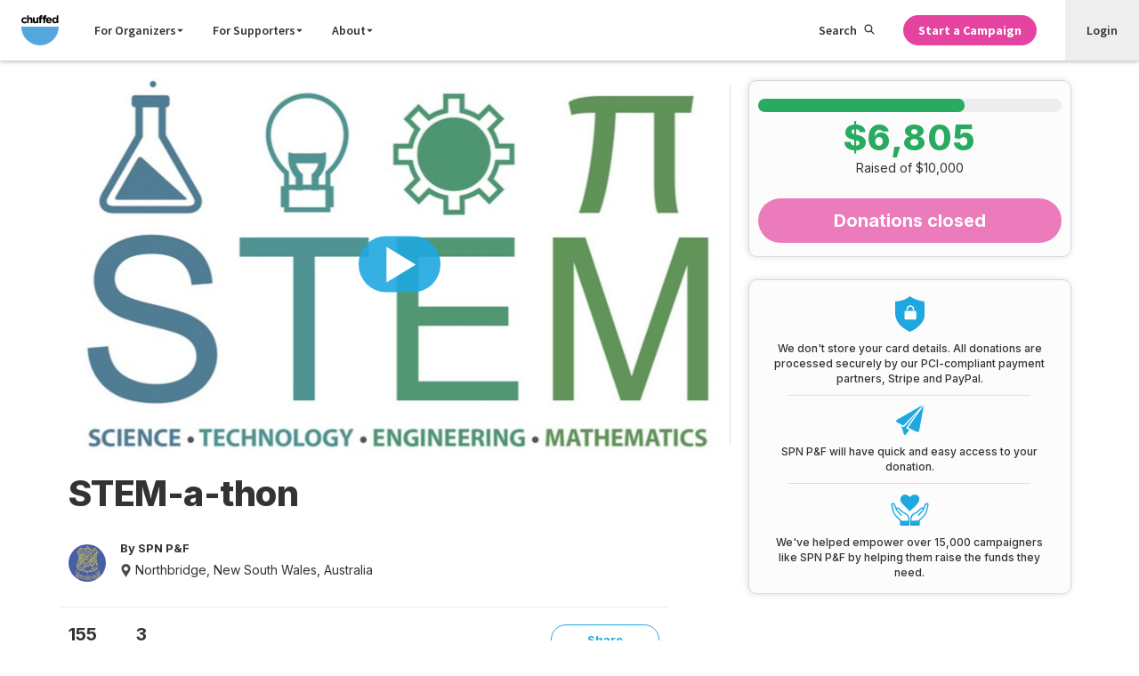

--- FILE ---
content_type: text/html; charset=UTF-8
request_url: https://chuffed.org/project/stem-a-thon
body_size: 6998
content:
<!doctype html>
<html lang="en" prefix="og: http://ogp.me/ns#">
    <head>
    <meta charset="utf-8">
    <meta http-equiv="x-ua-compatible" content="ie=edge">
    <meta name="viewport" content="width=device-width, initial-scale=1, maximum-scale=1">
    <link rel="apple-touch-icon" sizes="180x180" href="https://d1ueir2rcqs7wj.cloudfront.net/releases/0c52f405e9cb659a1a8a927a55f0b0b246184518/images/favicon/apple-touch-icon.png">
    <link rel="icon" type="image/png" sizes="32x32" href="https://d1ueir2rcqs7wj.cloudfront.net/releases/0c52f405e9cb659a1a8a927a55f0b0b246184518/images/favicon/favicon-32x32.png">
    <link rel="icon" type="image/png" sizes="16x16" href="https://d1ueir2rcqs7wj.cloudfront.net/releases/0c52f405e9cb659a1a8a927a55f0b0b246184518/images/favicon/favicon-16x16.png">
    <link rel="manifest" href="https://d1ueir2rcqs7wj.cloudfront.net/releases/0c52f405e9cb659a1a8a927a55f0b0b246184518/images/favicon/manifest.json">
    <link rel="mask-icon" href="https://d1ueir2rcqs7wj.cloudfront.net/releases/0c52f405e9cb659a1a8a927a55f0b0b246184518/images/favicon/safari-pinned-tab.svg" color="#1fa8df">
    <link rel="shortcut icon" href="https://d1ueir2rcqs7wj.cloudfront.net/releases/0c52f405e9cb659a1a8a927a55f0b0b246184518/images/favicon/favicon.ico">
    <meta name="msapplication-config" content="https://d1ueir2rcqs7wj.cloudfront.net/releases/0c52f405e9cb659a1a8a927a55f0b0b246184518/images/favicon/browserconfig.xml">
    <meta name="theme-color" content="#ffffff">
        <title>STEM-a-thon | Chuffed | Non-profit charity and social enterprise fundraising</title>

<meta property="fb:app_id" content="435237889929069">
<meta property="og:title" content="STEM-a-thon">
<meta property="og:url" content="https://chuffed.org/project/stem-a-thon">
<meta property="og:site_name" content="Chuffed">
<meta property="og:image" content="https://prod-chuffedcontent.s3.amazonaws.com/images/uKN8ncyZRNGnYtRyuiuz_images/14sxtzYHTJuaPdoBir8K_STEMlogo03-02-copy.jpg">
<meta property="og:image:url" content="https://prod-chuffedcontent.s3.amazonaws.com/images/uKN8ncyZRNGnYtRyuiuz_images/14sxtzYHTJuaPdoBir8K_STEMlogo03-02-copy.jpg">
<meta property="og:image:width" content="684"/>
<meta property="og:image:height" content="385"/>
<meta property="og:description" content="TUESDAY 19th September">
<meta property="og:type" content="website">

<meta name="twitter:card" content="summary_large_image">
<meta name="twitter:site" content="@chuffed">
<meta name="twitter:title" content="STEM-a-thon">
<meta name="twitter:description" content="TUESDAY 19th September">
<meta name="twitter:image" content="https://prod-chuffedcontent.s3.amazonaws.com/images/uKN8ncyZRNGnYtRyuiuz_images/14sxtzYHTJuaPdoBir8K_STEMlogo03-02-copy.jpg?profile=twitter.summary_card">
    <meta name="viewport" content="width=device-width, initial-scale=1">
    <meta name="csrf-token" content="BDaFVPSeWYAeUzsyhU3qYxZznxehKvxblyZ5km3P">
    <link rel="canonical" href="https://chuffed.org/project/stem-a-thon" />
        <link href="//fonts.googleapis.com/css?family=Open+Sans:400,500,700" rel="stylesheet" type="text/css">
<link href="//fonts.googleapis.com/css?family=Source+Sans+Pro:200,300,400,600,700,900" rel="stylesheet" type="text/css">
    <link rel="stylesheet" href="https://d1ueir2rcqs7wj.cloudfront.net/releases/0c52f405e9cb659a1a8a927a55f0b0b246184518/css/campaign.css">

    <style>
    #js-campaign-base{
        min-height: 95vh;
    }
    .box-placeholder__sticky-donate {
        display: none;
        width: 100%;
        min-width: 200px;
        min-height: 180px;
        flex: 1;
    }

    .box-placeholder .text {
        display: inline-block;
        background-color: #444;
        height: 12px;
        border-radius: 100px;
        margin: 5px 0;
        min-width: 100px;
        opacity: .1;
        animation: fading 1.5s infinite;
    }

    .box-placeholder .text:first-child {
        margin-top: 0;
    }

    .box-placeholder .text:last-child {
            margin-bottom: 0;
        }

    .box-placeholder .text.link {
        background-color: var(--blue);
        opacity: .4;
    }

    .box-placeholder .text.line {
            width: 100%;
        }

    .box-placeholder .text.category {
        width: 100px;
        margin-bottom: 10px;
    }

    .box-placeholder h4.text {
        height: 20px;
        margin: 3px 0;
        opacity: .2;
    }

    .box-placeholder {
        display: inline-block;
        vertical-align: top;
        width: 100%;
        font-size: 0;
        line-height: 0;
        margin: 0 auto;
        max-width: 1147px;
    }

    .box-placeholder .image {
        height: 200px;
        background-color: #444;
        opacity: .1;
        animation: fading 1.5s infinite;
    }

    .box-placeholder .information-sections {
        height: 100px;
        background-color: #444;
        opacity: .1;
        animation: fading 1.5s infinite;
    }

    .box-placeholder hr.no-border {
        margin: 20px;
        border: none;
    }

    .box-placeholder hr {
        margin: 20px;
        border-color: #f3f3f3;
    }

    @media only screen and (min-device-width: 375px) {
        .box-placeholder {
            display: flex;
            padding: 1rem;
        }

        .box-placeholder__main-content .hero-image-placeholder.image {
            height: 350px;
        }

        .box-placeholder__main-content {
            flex: 2;
        }

        .box-placeholder__sticky-donate {
            display: block;
            margin-left: 1rem;
        }

        .box-placeholder__sticky-donate .sticky-donate-image {
            width: 100%;
            flex: 1;
        }
    }

    @keyframes fading {
        0% {
            opacity: .1;
        }

        50% {
            opacity: .2;
        }

        100% {
            opacity: .1;
        }
    }
    </style>
    <link href="https://d1ueir2rcqs7wj.cloudfront.net/releases/0c52f405e9cb659a1a8a927a55f0b0b246184518/css/instantsearch.css" rel='stylesheet' type='text/css'>
        <script>
/*! loadJS: load a JS file asynchronously. [c]2014 @scottjehl, Filament Group, Inc. (Based on http://goo.gl/REQGQ by Paul Irish). Licensed MIT */
(function(e){var t=function(t,n){"use strict";var o=e.document.getElementsByTagName("script")[0];var r=e.document.createElement("script");r.src=t;r.async=true;o.parentNode.insertBefore(r,o);if(n&&typeof n==="function"){r.onload=n}return r};if(typeof module!=="undefined"){module.exports=t}else{e.loadJS=t}})(typeof global!=="undefined"?global:this);
</script>
    <script>window.Chuffed = window.Chuffed || {};</script>

    <!-- Header analytics that are required on every page on the site.-->
    <script defer type="text/javascript" data-cookieyes="cookieyes-analytics">
    !function(){var analytics=window.analytics=window.analytics||[];if(!analytics.initialize)if(analytics.invoked)window.console&&console.error&&console.error("Segment snippet included twice.");else{analytics.invoked=!0;analytics.methods=["trackSubmit","trackClick","trackLink","trackForm","pageview","identify","reset","group","track","ready","alias","page","once","off","on"];analytics.factory=function(t){return function(){var e=Array.prototype.slice.call(arguments);e.unshift(t);analytics.push(e);return analytics}};for(var t=0;t<analytics.methods.length;t++){var e=analytics.methods[t];analytics[e]=analytics.factory(e)}analytics.load=function(t){var e=document.createElement("script");e.type="text/javascript";e.async=!0;e.src=("https:"===document.location.protocol?"https://":"http://")+"cdn.segment.com/analytics.js/v1/"+t+"/analytics.min.js";var n=document.getElementsByTagName("script")[0];n.parentNode.insertBefore(e,n)};analytics.SNIPPET_VERSION="3.1.0";
        analytics.load("ajD7X8As1BWU6GhgsQAcfD8tSf4gZyEQ");
        analytics.page();

        analytics.ready(function(){
            var mixpanelId = mixpanel.get_distinct_id();
            var element = document.querySelector(".mixpanel_id");
            if (element) {
                element.setAttribute("value", mixpanelId);
            }
        });
    }}();
</script>
    <!-- End header analytics -->

    <!-- Start cookie consent banner -->
    <script id="cookieyes" type="text/javascript" src="https://cdn-cookieyes.com/client_data/2d1afbc2850a1a754bd25117/script.js"></script>
    <!-- End cookie banner -->
</head>
    <body class="flex flex-col min-h-screen items-stretch">
        
        <!-- Google Tag Manager -->
<noscript><iframe src="//www.googletagmanager.com/ns.html?id=GTM-W4K44X"
                  height="0" width="0" style="display:none;visibility:hidden"></iframe></noscript>
<script defer data-cookieyes="cookieyes-analytics">(function(w,d,s,l,i){w[l]=w[l]||[];w[l].push({'gtm.start':
            new Date().getTime(),event:'gtm.js'});var f=d.getElementsByTagName(s)[0],
            j=d.createElement(s),dl=l!='dataLayer'?'&l='+l:'';j.async=true;j.src=
            '//www.googletagmanager.com/gtm.js?id='+i+dl;f.parentNode.insertBefore(j,f);
    })(window,document,'script','dataLayer','GTM-W4K44X');</script>
<!-- End Google Tag Manager -->

        <div class="header">
    <div class="header__positioning --fixed" id="js-nav-root">
        <div class="header__container">
            <div class="header__section --has-items">
                <a class="header__logo-link" href="/">
                    <svg class="header__svg-logo" xmlns="http://www.w3.org/2000/svg" viewBox="0 0 162.52 131.78667"
                        height="131.787" width="162.52">
                        <path
                            d="M.234 22.756v-.095c0-7.268 5.56-13.254 13.352-13.254 4.8 0 7.79 1.615 10.166 4.276l-4.418 4.75c-1.616-1.71-3.23-2.8-5.796-2.8-3.61 0-6.176 3.182-6.176 6.936v.095c0 3.897 2.518 7.03 6.463 7.03 2.42 0 4.085-1.044 5.843-2.706l4.228 4.276c-2.472 2.708-5.322 4.656-10.404 4.656-7.65 0-13.258-5.892-13.258-13.162M24.797.663h7.22v12.83c1.665-2.14 3.8-4.087 7.46-4.087 5.464 0 8.646 3.61 8.646 9.455v16.486h-7.22V21.14c0-3.42-1.616-5.18-4.37-5.18-2.757 0-4.515 1.76-4.515 5.18v14.206h-7.22V.663M50.404 26.367V9.88h7.22v14.207c0 3.42 1.616 5.178 4.373 5.178 2.754 0 4.51-1.757 4.51-5.178V9.88h7.224v25.466H66.51v-3.61c-1.663 2.138-3.8 4.086-7.46 4.086-5.463 0-8.644-3.61-8.644-9.454M78.576 16.056H75.58v-5.938h2.996V8.502c0-2.802.712-4.845 2.042-6.175C81.948.995 83.898.33 86.46.33c2.282 0 3.804.286 5.134.714V7.03c-1.047-.38-2.044-.617-3.277-.617-1.666 0-2.614.854-2.614 2.755v.998h5.844v5.89h-5.75v19.29h-7.22v-19.29M96.08 16.056h-2.994v-5.938h2.993V8.502c0-2.802.713-4.845 2.044-6.175C99.454.995 101.4.33 103.968.33c2.28 0 3.8.286 5.133.714V7.03c-1.046-.38-2.044-.617-3.28-.617-1.662 0-2.613.854-2.613 2.755v.998h5.844v5.89h-5.747v19.29H96.08v-19.29">
                        </path>
                        <path
                            d="M125.44 20.618c-.425-3.232-2.327-5.417-5.368-5.417-2.993 0-4.94 2.14-5.51 5.418zm-17.957 2.137v-.095c0-7.27 5.177-13.255 12.588-13.255 8.505 0 12.402 6.604 12.402 13.827 0 .568-.047 1.234-.097 1.9h-17.72c.713 3.277 2.993 4.987 6.224 4.987 2.423 0 4.18-.76 6.176-2.612l4.133 3.656c-2.375 2.947-5.8 4.752-10.405 4.752-7.653 0-13.303-5.368-13.303-13.16M153.47 22.66v-.094c0-4.23-2.804-7.032-6.176-7.032-3.373 0-6.224 2.756-6.224 7.032v.095c0 4.23 2.852 7.032 6.224 7.032 3.372 0 6.177-2.802 6.177-7.03zm-19.62 0v-.094c0-8.505 5.555-13.16 11.59-13.16 3.85 0 6.224 1.756 7.934 3.8V.66h7.223v34.683h-7.223v-3.657c-1.757 2.375-4.18 4.133-7.933 4.133-5.937 0-11.59-4.656-11.59-13.16">
                        </path>
                        <path
                            d="M162.118 50.73c0 44.767-36.292 81.057-81.058 81.057C36.292 131.787 0 95.497 0 50.73h162.118"
                            fill="#54A7DD"></path>
                    </svg>
                </a>
            </div>
            <div class="header__section --has-items --grows-desktop">
                <div class="header__search-mobile">
                    <label class="search-toggle" for="search-toggle-checkbox"><svg class="icon" fill="currentColor"
                            height="1em" preserveAspectRatio="xMidYMid meet" viewBox="0 0 32 32" width="1em"
                            aria-hidden="true">
                            <path
                                d="M20.615 19.672c1.598-1.822 2.492-4.15 2.492-6.618C23.107 7.51 18.597 3 13.053 3S3 7.51 3 13.054c0 5.544 4.51 10.054 10.053 10.054 2.46 0 4.78-.895 6.607-2.493l.55-.48.404-.463zm-7.56 5.436C6.404 25.108 1 19.703 1 13.054S6.405 1 13.054 1s12.054 5.405 12.054 12.054c0 2.637-.854 5.146-2.397 7.206l7.78 7.78c.68.678.68 1.772 0 2.45s-1.77.68-2.45 0l-7.79-7.78c-2.062 1.542-4.565 2.396-7.196 2.396zm0-22.634c5.85 0 10.58 4.728 10.58 10.58s-4.73 10.58-10.58 10.58-10.58-4.728-10.58-10.58S7.2 2.474 13.054 2.474zm0 2c-4.748 0-8.58 3.833-8.58 8.58s3.832 8.58 8.58 8.58 8.58-3.833 8.58-8.58-3.834-8.58-8.58-8.58z">
                            </path>
                        </svg></label>
                </div>
                <div class="navigation">
                    <input type="checkbox" class="navigation__checkbox" id="navigation-checkbox" autocomplete="off"
                        value="on">
                    <div class="navigation__overlay">
                        <label class="navigation__overlay-toggle" for="navigation-checkbox"><span
                                class="navigation__overlay-toggle-text">Close Menu</span></label>
                    </div>
                    <label class="navigation__toggle" for="navigation-checkbox"><span
                            class="navigation__toggle-icon"></span>
                        <div class="navigation__toggle-caption"><span
                                class="navigation__toggle-text --open">Menu</span><span
                                class="navigation__toggle-text --close">Close</span></div>
                    </label>
                    <div class="navigation__items">
                        <div class="navigation__primary">
                            <ul class="navigation__list">
                                <li class="navigation__list-item --mobile-only"><a class="navigation__item-link"
                                        href="/">Home</a></li>
                                <li class="navigation__list-item"><a class="navigation__item-link"
                                        href="#">For Organizers <svg class="icon"
                                            fill="currentColor" height="1em" preserveAspectRatio="xMidYMid meet"
                                            viewBox="0 0 32 32" width="1em" aria-hidden="true">
                                            <path
                                                fill="currentColor"
                                                d="M4 10l12 12 12-12z"
                                            /></svg></a></li>
                                <li class="navigation__list-item"><a class="navigation__item-link"
                                        href="#">For Supporters <svg class="icon"
                                            fill="currentColor" height="1em" preserveAspectRatio="xMidYMid meet"
                                            viewBox="0 0 32 32" width="1em" aria-hidden="true">
                                            <path
                                                fill="currentColor"
                                                d="M4 10l12 12 12-12z"
                                            /></svg></a></li>
                                <li class="navigation__list-item"><a class="navigation__item-link"
                                        href="#">About <svg class="icon"
                                            fill="currentColor" height="1em" preserveAspectRatio="xMidYMid meet"
                                            viewBox="0 0 32 32" width="1em" aria-hidden="true">
                                            <path
                                                fill="currentColor"
                                                d="M4 10l12 12 12-12z"
                                            /></svg></a></li>
                                <li class="navigation__list-item --mobile-only">
                                    <a class="navigation__item-link" href="/features/feature-overview">Features</a>
                                </li>
                                <li class="navigation__list-item --mobile-only"><a class="navigation__item-link"
                                        href="/pricing">Pricing</a></li>
                                <li class="navigation__list-item --mobile-only"><a class="navigation__item-link"
                                        href="https://chuffed.org/onboarding">Get Funding</a></li>
                                <li class="navigation__list-item --mobile-only">
                                    <a class="navigation__item-link" href="/login"><span
                                            class="navigation__item-icon"><svg width="12" height="15"
                                                xmlns="http://www.w3.org/2000/svg">
                                                <g fill-rule="nonzero">
                                                    <path
                                                        d="M6.5 7C8.435 7 10 5.435 10 3.5S8.435 0 6.5 0 3 1.565 3 3.5 4.565 7 6.5 7zm0-5.765c1.256 0 2.265 1.01 2.265 2.265 0 1.256-1.01 2.265-2.265 2.265-1.256 0-2.265-1.01-2.265-2.265 0-1.256 1.01-2.265 2.265-2.265zM1.052 15h9.917c.278 0 .556-.127.75-.318.192-.212.3-.488.277-.785C11.762 10.545 9.19 8 6 8 2.81 8 .238 10.524.003 13.897c-.022.297.085.573.278.785.215.212.494.318.772.318zm4.97-5.727c2.42 0 4.412 1.888 4.69 4.454h-9.38c.277-2.545 2.27-4.454 4.69-4.454z" />
                                                </g>
                                            </svg></span>Login</a>
                                </li>
                                <li class="navigation__list-item --mobile-only"><a class="navigation__item-link"
                                        href="https://docs.chuffed.org">Support</a></li>
                            </ul>
                        </div>
                        <div class="navigation__secondary">
                            <ul class="navigation__list">
                                <li class="navigation__list-item --desktop-only"><label
                                    class="navigation__item-link --search"
                                    for="search-toggle-checkbox">Search <svg class="icon"
                                        fill="currentColor" height="1em" preserveAspectRatio="xMidYMid meet"
                                        viewBox="0 0 32 32" width="1em" aria-hidden="true">
                                        <path
                                            d="M20.615 19.672c1.598-1.822 2.492-4.15 2.492-6.618C23.107 7.51 18.597 3 13.053 3S3 7.51 3 13.054c0 5.544 4.51 10.054 10.053 10.054 2.46 0 4.78-.895 6.607-2.493l.55-.48.404-.463zm-7.56 5.436C6.404 25.108 1 19.703 1 13.054S6.405 1 13.054 1s12.054 5.405 12.054 12.054c0 2.637-.854 5.146-2.397 7.206l7.78 7.78c.68.678.68 1.772 0 2.45s-1.77.68-2.45 0l-7.79-7.78c-2.062 1.542-4.565 2.396-7.196 2.396zm0-22.634c5.85 0 10.58 4.728 10.58 10.58s-4.73 10.58-10.58 10.58-10.58-4.728-10.58-10.58S7.2 2.474 13.054 2.474zm0 2c-4.748 0-8.58 3.833-8.58 8.58s3.832 8.58 8.58 8.58 8.58-3.833 8.58-8.58-3.834-8.58-8.58-8.58z">
                                        </path>
                                    </svg></label></li>
                                <li class="navigation__list-item --editor-hide" id="js-nav-get-started">
                                    <a href="https://chuffed.org/onboarding"
                                        class="link-button --bold --primary --small">Start a Campaign</a>
                                </li>
                                <li class="navigation__list-item --user-nav-item">
                                    <a class="navigation__item-link" href="/login">Login</a>
                                </li>
                            </ul>
                        </div>
                    </div>
                </div>
            </div>
        </div>
        <div id="js-instantsearch-root"></div>
    </div>
</div>

        
        <main class="main flex flex-col flex-grow items-stretch">
                    <script>
        window.Chuffed.campaignInit = {
          campaignId: 34784,
                    paymentUrl: 'https://chuffed.org/pay/campaign/34784',
          reportUrl: 'https://chuffed.org/report-campaign/34784',
          challengerId: null,
          fundraiserSignup: '',
          teamsLeaderboard: null,
          fundraisersLeaderboard: null,
          type: 'campaign',
          fundraiserUserImage: 'https://prod-chuffedcontent.s3.amazonaws.com/images/Oh1eenzUTzOjsC8cu7N0_images/VUWCtIVoRzqe3d6bgEJd_logo.jpg',
          isCommentsEnabled: true,
                  }
        var FB_ID = 435237889929069;
    </script>
    <div id="js-campaign-base">
        <div class="box-placeholder">
            <div class="box-placeholder__main-content">
                <div class="hero-image-placeholder image"></div>
                <hr class="no-border">
                <div class="information-sections"></div>
                <hr class="no-border">
                <div class="p-4">
                    <h1 class="text"></h1>
                    <span class="category text link"></span>
                    <h4 class="text line"></h4>
                    <h4 class="text"></h4>
                </div>
                <hr>
                <div class="image"></div>
                <hr>
                <div class="excerpt p-4">
                    <div class="text line"></div>
                    <div class="text line"></div>
                    <div class="text"></div>
                </div>
                <hr>
            </div>
            <div class="box-placeholder__sticky-donate">
                <div class="image sticky-donate-image"></div>
            </div>
        </div>
    </div>
        </main>

            <footer class="footer">
    <div class="footer__container">
        <div class="footer__primary">
            <div class="footer__links">
    <div class="footer__links-group">
        <div class="footer__group-item">
            <input type="checkbox" class="footer__list-checkbox" id="footer__list-content-mission" autocomplete="off" value="on">
            <label class="footer__toggle" for="footer__list-content-mission"><span class="footer__list-heading">Mission</span><span class="footer__toggle-icon"></span></label>
            <div class="footer__list-content">
                <ul class="footer__list-links">
                    <li class="footer__list-item"><a class="footer__list-link" href="/about">Our Story</a></li>
                    <li class="footer__list-item"><a class="footer__list-link" href="https://apply.workable.com/chuffed/">Careers</a></li>
                </ul>
            </div>
        </div>
        <div class="footer__group-item">
            <input type="checkbox" class="footer__list-checkbox" id="footer__list-content-learn" autocomplete="off" value="on">
            <label class="footer__toggle" for="footer__list-content-learn"><span class="footer__list-heading">How it works</span><span class="footer__toggle-icon"></span></label>
            <div class="footer__list-content">
                <ul class="footer__list-links">
                    <li class="footer__list-item"><a class="footer__list-link" href="/academy">The Crowdfunding Academy</a></li>
                    <li class="footer__list-item"><a class="footer__list-link" href="/how-it-works-crowdfunding/before-you-start">The Crowdfunding Guide</a></li>
                    <li class="footer__list-item"><a class="footer__list-link" href="/academy#videos">Video Series</a></li>
                    <li class="footer__list-item"><a class="footer__list-link" href="/academy#events">Community Workshops</a></li>
                </ul>
            </div>
        </div>
    </div>
    <div class="footer__links-group">
        <div class="footer__group-item">
            <input type="checkbox" class="footer__list-checkbox" id="footer__list-content-2" autocomplete="off" value="on">
            <label class="footer__toggle" for="footer__list-content-2"><span class="footer__list-heading">Discover</span><span class="footer__toggle-icon"></span></label>
            <div class="footer__list-content">
                <ul class="footer__list-links">
    <li class="footer__list-item"><a class="footer__list-link" href="/discover">All Issues</a></li>
            <li class="footer__list-item"><a class="footer__list-link" href="/discover?categories[]=Health+and+Medical">Health and Medical</a></li>
            <li class="footer__list-item"><a class="footer__list-link" href="/discover?categories[]=First+Nations">First Nations</a></li>
            <li class="footer__list-item"><a class="footer__list-link" href="/discover?categories[]=Social+Welfare">Social Welfare</a></li>
            <li class="footer__list-item"><a class="footer__list-link" href="/discover?categories[]=International+Development">International Development</a></li>
            <li class="footer__list-item"><a class="footer__list-link" href="/discover?categories[]=Animals">Animals</a></li>
            <li class="footer__list-item"><a class="footer__list-link" href="/discover?categories[]=Social+Enterprise">Social Enterprise</a></li>
            <li class="footer__list-item"><a class="footer__list-link" href="/discover?categories[]=Refugees+and+Asylum+Seekers">Refugees and Asylum Seekers</a></li>
            <li class="footer__list-item"><a class="footer__list-link" href="/discover?categories[]=Environment">Environment</a></li>
            <li class="footer__list-item"><a class="footer__list-link" href="/discover?categories[]=Schools+and+Education">Schools and Education</a></li>
            <li class="footer__list-item"><a class="footer__list-link" href="/discover?categories[]=Women+and+Girls">Women and Girls</a></li>
            <li class="footer__list-item"><a class="footer__list-link" href="/discover?categories[]=Sports">Sports</a></li>
            <li class="footer__list-item"><a class="footer__list-link" href="/discover?categories[]=LGBTIQ">LGBTIQA+</a></li>
            <li class="footer__list-item"><a class="footer__list-link" href="/discover?categories[]=Volunteering">Volunteering</a></li>
            <li class="footer__list-item"><a class="footer__list-link" href="/discover?categories[]=Politics">Politics</a></li>
            <li class="footer__list-item"><a class="footer__list-link" href="/discover?categories[]=Community">Community</a></li>
    </ul>
            </div>
        </div>
    </div>
    <div class="footer__links-group">
        <div class="footer__group-item">
            <input type="checkbox" class="footer__list-checkbox" id="footer__list-content-pricing" autocomplete="off" value="on">
            <label class="footer__toggle" for="footer__list-content-pricing"><span class="footer__list-heading">Features</span><span class="footer__toggle-icon"></span></label>
            <div class="footer__list-content">
                <ul class="footer__list-links">
                    <li class="footer__list-item"><a class="footer__list-link" href="/features/feature-overview">Crowdfunding</a></li>
                    <li class="footer__list-item"><a class="footer__list-link" href="/pricing">How Much It Costs</a></li>
                    <li class="footer__list-item"><a class="footer__list-link" href="/compare">Compare Us</a></li>
                </ul>
            </div>
        </div>
        <div class="footer__group-item">
            <input type="checkbox" class="footer__list-checkbox" id="footer__list-content-news" autocomplete="off" value="on">
            <label class="footer__toggle" for="footer__list-content-news"><span class="footer__list-heading">Stay Updated</span><span class="footer__toggle-icon"></span></label>
            <div class="footer__list-content">
                <ul class="footer__list-links">
                    <li class="footer__list-item"><a class="footer__list-link" href="/blog">Blog</a></li>
                    <li class="footer__list-item"><a class="footer__list-link" href="/press">News Stories</a></li>
                </ul>
            </div>
        </div>
    </div>

    <div class="footer__links-group">
        <div class="footer__group-item">
            <input type="checkbox" class="footer__list-checkbox" id="footer__list-content-help" autocomplete="off" value="on">
            <label class="footer__toggle" for="footer__list-content-help"><span class="footer__list-heading">Help</span><span class="footer__toggle-icon"></span></label>
            <div class="footer__list-content">
                <ul class="footer__list-links">
                    <li class="footer__list-item"><a class="footer__list-link" href="https://docs.chuffed.org">FAQs</a></li>
                    <li class="footer__list-item"><a class="footer__list-link" href="/report-campaign">Report a Campaign</a></li>
                    <li class="footer__list-item"><a class="footer__list-link link-button --small --ghost" href="http://docs.chuffed.org/" >Ask Chuffed</a></li>
                </ul>
            </div>
        </div>

        <div class="footer__group-item">
            <ul class="footer__list-links">
                <li class="footer__list-item"><a class="footer__list-link" href="/terms-conditions">Terms &amp; Conditions</a></li>
                <li class="footer__list-item"><a class="footer__list-link" href="/privacy">Privacy Policy</a></li>
            </ul>
        </div>
    </div>
</div>
<div class="footer__links">
    <div class="footer__links-group">
        <div class="footer__group-item">
            <ul class="footer__list-links">
                <li class="footer__list-item">
                    <label class="footer__region-label" for="region-selector">Language</label>
                    <select id="lng-select" class="footer__region-select" onchange="setLanguageCookie(this.options[this.selectedIndex].value)">
            <option class="footer__optionst-item" value=en>English</option>
            <option class="footer__optionst-item" value=de>Deutsch</option>
            <option class="footer__optionst-item" value=fr>Français</option>
            <option class="footer__optionst-item" value=it>Italiano</option>
    </select>

<script>
    window.addEventListener('load', function() {
        document.getElementById('lng-select').value = getCookieValue('language') ?? 'en';
    });

    function getCookieValue(cookieName) {
        const cookies = document.cookie.split("; ");
        for (let i = 0; i < cookies.length; i++) {
            const cookie = cookies[i].split("=");
            if (cookie[0] === cookieName) {
                return decodeURIComponent(cookie[1]);
            }
        }
        return null;
    }

    function setLanguageCookie(cookieValue) {
        document.cookie = "language" + "=" + cookieValue + "; path=/";
        refreshPage();
    }
    function refreshPage(){
        window.location.href = window.location.href;
    }
</script>
                </li>
            </ul>
        </div>
    </div>
</div>

<div class="footer__social --mobile">
    <ul class="footer__social-list">
        <li class="footer__social-item"><a class="footer__social-link" href="mailto:support@chuffed.org" target="_blank"><span class="footer__social-icon --email"></span><span class="footer__social-caption">Email</span></a></li>
        <li class="footer__social-item"><a class="footer__social-link" href="https://twitter.com/Chuffed" target="_blank"><span class="footer__social-icon --twitter"></span><span class="footer__social-caption">Twitter</span></a></li>
        <li class="footer__social-item"><a class="footer__social-link" href="https://www.facebook.com/Chuffed" target="_blank"><span class="footer__social-icon --facebook"></span><span class="footer__social-caption">Facebook</span></a></li>
    </ul>
</div>        </div>
        <div class="footer__secondary">
            <div class="footer__copyright">&copy;2026 We are a Social Enterprise</div>
<div class="footer__logo">
    <a class="footer__logo-link" href="/">
        <svg class="footer__logo-svg" xmlns="http://www.w3.org/2000/svg" viewBox="0 0 162.52 131.78667">
            <path d="M.234 22.756v-.095c0-7.268 5.56-13.254 13.352-13.254 4.8 0 7.79 1.615 10.166 4.276l-4.418 4.75c-1.616-1.71-3.23-2.8-5.796-2.8-3.61 0-6.176 3.182-6.176 6.936v.095c0 3.897 2.518 7.03 6.463 7.03 2.42 0 4.085-1.044 5.843-2.706l4.228 4.276c-2.472 2.708-5.322 4.656-10.404 4.656-7.65 0-13.258-5.892-13.258-13.162M24.797.663h7.22v12.83c1.665-2.14 3.8-4.087 7.46-4.087 5.464 0 8.646 3.61 8.646 9.455v16.486h-7.22V21.14c0-3.42-1.616-5.18-4.37-5.18-2.757 0-4.515 1.76-4.515 5.18v14.206h-7.22V.663M50.404 26.367V9.88h7.22v14.207c0 3.42 1.616 5.178 4.373 5.178 2.754 0 4.51-1.757 4.51-5.178V9.88h7.224v25.466H66.51v-3.61c-1.663 2.138-3.8 4.086-7.46 4.086-5.463 0-8.644-3.61-8.644-9.454M78.576 16.056H75.58v-5.938h2.996V8.502c0-2.802.712-4.845 2.042-6.175C81.948.995 83.898.33 86.46.33c2.282 0 3.804.286 5.134.714V7.03c-1.047-.38-2.044-.617-3.277-.617-1.666 0-2.614.854-2.614 2.755v.998h5.844v5.89h-5.75v19.29h-7.22v-19.29M96.08 16.056h-2.994v-5.938h2.993V8.502c0-2.802.713-4.845 2.044-6.175C99.454.995 101.4.33 103.968.33c2.28 0 3.8.286 5.133.714V7.03c-1.046-.38-2.044-.617-3.28-.617-1.662 0-2.613.854-2.613 2.755v.998h5.844v5.89h-5.747v19.29H96.08v-19.29"></path>
            <path d="M125.44 20.618c-.425-3.232-2.327-5.417-5.368-5.417-2.993 0-4.94 2.14-5.51 5.418zm-17.957 2.137v-.095c0-7.27 5.177-13.255 12.588-13.255 8.505 0 12.402 6.604 12.402 13.827 0 .568-.047 1.234-.097 1.9h-17.72c.713 3.277 2.993 4.987 6.224 4.987 2.423 0 4.18-.76 6.176-2.612l4.133 3.656c-2.375 2.947-5.8 4.752-10.405 4.752-7.653 0-13.303-5.368-13.303-13.16M153.47 22.66v-.094c0-4.23-2.804-7.032-6.176-7.032-3.373 0-6.224 2.756-6.224 7.032v.095c0 4.23 2.852 7.032 6.224 7.032 3.372 0 6.177-2.802 6.177-7.03zm-19.62 0v-.094c0-8.505 5.555-13.16 11.59-13.16 3.85 0 6.224 1.756 7.934 3.8V.66h7.223v34.683h-7.223v-3.657c-1.757 2.375-4.18 4.133-7.933 4.133-5.937 0-11.59-4.656-11.59-13.16"></path>
            <path d="M162.118 50.73c0 44.767-36.292 81.057-81.058 81.057C36.292 131.787 0 95.497 0 50.73h162.118"></path>
        </svg>
    </a>
</div>
<div class="footer__social --desktop">
    <ul class="footer__social-list">
        <li class="footer__social-item"><a class="footer__social-link" href="mailto:support@chuffed.org" target="_blank"><span class="footer__social-icon --email"></span><span class="footer__social-caption">Email</span></a></li>
        <li class="footer__social-item"><a class="footer__social-link" href="https://twitter.com/Chuffed" target="_blank"><span class="footer__social-icon --twitter"></span><span class="footer__social-caption">Twitter</span></a></li>
        <li class="footer__social-item"><a class="footer__social-link" href="https://www.facebook.com/Chuffed" target="_blank"><span class="footer__social-icon --facebook"></span><span class="footer__social-caption">Facebook</span></a></li>
    </ul>
</div>        </div>
    </div>
</footer>

        <script src="https://d1ueir2rcqs7wj.cloudfront.net/releases/0c52f405e9cb659a1a8a927a55f0b0b246184518/js/common.js"></script>
        <script src="https://d1ueir2rcqs7wj.cloudfront.net/releases/0c52f405e9cb659a1a8a927a55f0b0b246184518/js/instantsearch.js"></script>
        <script src='https://www.google.com/recaptcha/api.js'></script>

        <script>
        window.Chuffed = window.Chuffed || {};
        window.Chuffed.CDN = {assets: "https://d1ueir2rcqs7wj.cloudfront.net/releases/0c52f405e9cb659a1a8a927a55f0b0b246184518"};
        </script>
            <script src="https://d1ueir2rcqs7wj.cloudfront.net/releases/0c52f405e9cb659a1a8a927a55f0b0b246184518/js/campaign.js"></script>

    <link rel="prefetch" href="https://d1ueir2rcqs7wj.cloudfront.net/releases/0c52f405e9cb659a1a8a927a55f0b0b246184518/css/payment.css">
    <link rel="prefetch" href="https://d1ueir2rcqs7wj.cloudfront.net/releases/0c52f405e9cb659a1a8a927a55f0b0b246184518/js/payment.js">

        </body>
</html>


--- FILE ---
content_type: text/css
request_url: https://d1ueir2rcqs7wj.cloudfront.net/releases/0c52f405e9cb659a1a8a927a55f0b0b246184518/css/instantsearch.css
body_size: 6482
content:
.icon{display:inline-block;line-height:1;vertical-align:top}.icon__redacted svg{fill:#000}@-webkit-keyframes progress{0%{background-position:-200px 0}to{background-position:calc(200px + 100%) 0}}@keyframes progress{0%{background-position:-200px 0}to{background-position:calc(200px + 100%) 0}}@-webkit-keyframes fadeIn{0%{display:none;opacity:0}1%{display:block;opacity:0}to{opacity:1}}@keyframes fadeIn{0%{display:none;opacity:0}1%{display:block;opacity:0}to{opacity:1}}.campaign-card{-webkit-box-orient:horizontal;-webkit-box-direction:normal;background-color:#fff;border:1px solid rgba(0,0,0,.05);border-radius:.75rem;-webkit-box-shadow:0 10px 15px -3px rgba(0,0,0,.1),0 4px 6px -2px rgba(0,0,0,.05);box-shadow:0 10px 15px -3px rgba(0,0,0,.1),0 4px 6px -2px rgba(0,0,0,.05);cursor:pointer;display:-webkit-box;display:-ms-flexbox;display:flex;-ms-flex-direction:row;flex-direction:row;overflow:hidden;-webkit-transition:-webkit-transform .2s ease,-webkit-box-shadow .2s ease;transition:-webkit-transform .2s ease,-webkit-box-shadow .2s ease;transition:transform .2s ease,box-shadow .2s ease;transition:transform .2s ease,box-shadow .2s ease,-webkit-transform .2s ease,-webkit-box-shadow .2s ease}.campaign-card>*{-webkit-box-sizing:border-box;box-sizing:border-box}.campaign-card:hover{-webkit-box-shadow:0 20px 25px -5px rgba(0,0,0,.1),0 10px 10px -5px rgba(0,0,0,.04);box-shadow:0 20px 25px -5px rgba(0,0,0,.1),0 10px 10px -5px rgba(0,0,0,.04);-webkit-transform:scale(1.03);transform:scale(1.03)}@media(min-width:37.5em){.campaign-card{-webkit-box-orient:vertical;-webkit-box-direction:normal;-ms-flex-direction:column;flex-direction:column}}.campaign-card__media{-webkit-box-orient:vertical;-webkit-box-direction:normal;display:-webkit-box;display:-ms-flexbox;display:flex;-ms-flex-direction:column;flex-direction:column}.campaign-card__image,.campaign-card__media{background-color:#eee;overflow:hidden;position:relative;width:100%}.campaign-card__image{background-position:50%;background-size:cover;display:block;height:0;min-height:100%;-webkit-transform:scale(1);transform:scale(1);-webkit-transition:-webkit-transform .2s ease-in-out;transition:-webkit-transform .2s ease-in-out;transition:transform .2s ease-in-out;transition:transform .2s ease-in-out,-webkit-transform .2s ease-in-out}@media(min-width:37.5em){.campaign-card__image{min-height:0;padding-bottom:56.25%}}.campaign-card:hover .campaign-card__image{-webkit-transform:scale(1.03);transform:scale(1.03)}.campaign-card__image.\--isLoading{-webkit-animation:progress-alt .8s ease-in-out infinite;animation:progress-alt .8s ease-in-out infinite;background-color:#eee;background-image:-webkit-gradient(linear,left top,right top,from(#eee),color-stop(#f5f5f5),to(#eee));background-image:linear-gradient(90deg,#eee,#f5f5f5,#eee);background-repeat:no-repeat}.campaign-card__image.\--hasLoaded{-webkit-animation:fadeIn 1s ease-in;animation:fadeIn 1s ease-in}.campaign-card__image-tag{height:100%;opacity:0;position:absolute;width:100%}.campaign-card__profile-wrapper{display:none}@media(min-width:37.5em){.campaign-card__profile-wrapper{border:2px solid #fff;border-radius:2px;display:inline-block;height:0;overflow:visible;position:relative;width:100%}}.campaign-card__profile-image{background:#fff;border:2px solid #fff;border-radius:2px;display:inline-block;left:-1rem;position:absolute;top:-5.5rem;width:5rem}.campaign-card__content{-webkit-box-orient:vertical;-webkit-box-direction:normal;-webkit-box-pack:justify;-ms-flex-pack:justify;-webkit-box-flex:1;display:-webkit-box;display:-ms-flexbox;display:flex;-ms-flex:1 1 auto;flex:1 1 auto;-ms-flex-direction:column;flex-direction:column;justify-content:space-between;padding:.75rem 1.25rem 1.25rem 1rem;width:100%}@media(min-width:37.5em){.campaign-card__content{padding:.75rem 1.25rem 1.25rem}.campaign-card__heading-and-meta{padding-bottom:1.5rem}}.campaign-card__heading{color:#333;font-family:Inter,Helvetica Neue,helvetica,arial,sans-serif;font-size:1rem;font-weight:700;letter-spacing:-.4px;line-height:1.5rem;margin:0 0 .5em}@media(min-width:37.5em){.campaign-card__heading{font-size:1.125rem}}@media(min-width:50em){.campaign-card__heading{font-size:1.25rem}}.campaign-card__location{color:#4b5563;font-family:Inter,Helvetica Neue,helvetica,arial,sans-serif;font-size:.75rem;font-weight:500}@media(min-width:37.5em){.campaign-card__location{font-size:.875rem}}.campaign-card__indicator{background-color:#e5e7eb;border-radius:.5rem;height:.5rem;margin-top:.15rem;overflow:hidden;position:relative}@media(min-width:50em){.campaign-card__indicator{border-radius:.75rem;height:.75rem}}.campaign-card__indicator-bar{background-color:#1fa8df;border-radius:.5rem;bottom:0;left:0;max-width:100%;position:absolute;top:0;z-index:1}@media(min-width:50em){.campaign-card__indicator-bar{border-radius:.75rem}}.campaign-card__raised{color:#374151;font-family:Open Sans,Helvetica Neue,helvetica,arial,sans-serif;font-size:.75rem;font-weight:400;margin-top:.5em}@media(min-width:37.5em){.campaign-card__raised{font-size:.875rem}}.campaign-card__raised-amount{color:#171717;font-weight:700}@media(min-width:37.5em){.campaign-card__raised-amount{font-size:1rem}}.campaign-card.\--featured{display:block;padding:0}.campaign-card.\--featured .campaign-card__media:before{background-color:#1fa8df;border-radius:100%;content:"";height:30px;position:absolute;right:1.5rem;top:1.5rem;width:30px;z-index:1}@media(min-width:37.5em){.campaign-card.\--featured .campaign-card__media:before{height:70px;right:2rem;top:2rem;width:70px}}.campaign-card.\--featured .campaign-card__media:after{background-image:url("data:image/svg+xml;charset=utf-8,%3Csvg width='163' height='132' xmlns='http://www.w3.org/2000/svg'%3E%3Cg fill='%23FFF'%3E%3Cpath d='M.234 22.756v-.095c0-7.268 5.56-13.254 13.352-13.254 4.8 0 7.79 1.615 10.166 4.276l-4.418 4.75c-1.616-1.71-3.23-2.8-5.796-2.8-3.61 0-6.176 3.182-6.176 6.936v.095c0 3.897 2.518 7.03 6.463 7.03 2.42 0 4.085-1.044 5.843-2.706l4.228 4.276c-2.472 2.708-5.322 4.656-10.404 4.656-7.65 0-13.258-5.892-13.258-13.162M24.797.663h7.22v12.83c1.665-2.14 3.8-4.087 7.46-4.087 5.464 0 8.646 3.61 8.646 9.455v16.486h-7.22V21.14c0-3.42-1.616-5.18-4.37-5.18-2.757 0-4.515 1.76-4.515 5.18v14.206h-7.22V.663m25.606 25.704V9.88h7.22v14.207c0 3.42 1.616 5.178 4.373 5.178 2.754 0 4.51-1.757 4.51-5.178V9.88h7.224v25.466H66.51v-3.61c-1.663 2.138-3.8 4.086-7.46 4.086-5.463 0-8.644-3.61-8.644-9.454m28.17-10.312H75.58v-5.938h2.996V8.502c0-2.802.712-4.845 2.042-6.175C81.948.995 83.898.33 86.46.33c2.282 0 3.804.286 5.134.714V7.03c-1.047-.38-2.044-.617-3.277-.617-1.666 0-2.614.854-2.614 2.755v.998h5.844v5.89h-5.75v19.29h-7.22v-19.29m17.503 0h-2.994v-5.938h2.993V8.502c0-2.802.713-4.845 2.044-6.175C99.454.995 101.4.33 103.968.33c2.28 0 3.8.286 5.133.714V7.03c-1.046-.38-2.044-.617-3.28-.617-1.662 0-2.613.854-2.613 2.755v.998h5.844v5.89h-5.747v19.29H96.08v-19.29'/%3E%3Cpath d='M125.44 20.618c-.425-3.232-2.327-5.417-5.368-5.417-2.993 0-4.94 2.14-5.51 5.418h10.88zm-17.957 2.137v-.095c0-7.27 5.177-13.255 12.588-13.255 8.505 0 12.402 6.604 12.402 13.827 0 .568-.047 1.234-.097 1.9h-17.72c.713 3.277 2.993 4.987 6.224 4.987 2.423 0 4.18-.76 6.176-2.612l4.133 3.656c-2.375 2.947-5.8 4.752-10.405 4.752-7.653 0-13.303-5.368-13.303-13.16zm45.987-.095v-.094c0-4.23-2.804-7.032-6.176-7.032-3.373 0-6.224 2.756-6.224 7.032v.095c0 4.23 2.852 7.032 6.224 7.032 3.372 0 6.177-2.802 6.177-7.03zm-19.62 0v-.094c0-8.505 5.555-13.16 11.59-13.16 3.85 0 6.224 1.756 7.934 3.8V.66h7.223v34.683h-7.223v-3.657c-1.757 2.375-4.18 4.133-7.933 4.133-5.937 0-11.59-4.656-11.59-13.16zm28.268 28.07c0 44.767-36.292 81.057-81.058 81.057C36.292 131.787 0 95.497 0 50.73h162.118'/%3E%3C/g%3E%3C/svg%3E");background-position:bottom;background-repeat:no-repeat;background-size:contain;border:5px solid transparent;content:"";height:20px;position:absolute;right:1.5rem;top:1.5rem;width:20px;z-index:2}@media(min-width:37.5em){.campaign-card.\--featured .campaign-card__media:after{border-width:10px;height:50px;right:2rem;top:2rem;width:50px}}.campaign-card.\--featured .campaign-card__content{padding:1.5rem}@media(min-width:37.5em){.campaign-card.\--featured .campaign-card__content{padding:1.5rem 2rem}}.campaign-card.\--featured .campaign-card__heading-and-meta{padding-bottom:0}.campaign-card.\--featured .campaign-card__heading{font-size:18px;min-height:0}@media(min-width:37.5em){.campaign-card.\--featured .campaign-card__heading{font-size:24px}}.campaign-card.\--featured .campaign-card__location{display:block;font-size:14px;margin-bottom:.75rem}.campaign-card.\--featured .campaign-card__pitch{font-family:Open Sans,Helvetica Neue,helvetica,arial,sans-serif;font-size:14px;font-weight:300;letter-spacing:.3px;line-height:1.43;padding-bottom:1em}@media(min-width:37.5em){.campaign-card.\--featured .campaign-card__pitch{font-size:16px;line-height:1.38}}.campaign-card.\--featured .campaign-card__indicator-and-raised{position:static}.campaign-card.\--featured .campaign-card__indicator{border-radius:.75rem;height:.75rem}.campaign-card.\--featured .campaign-card__indicator-bar{border-radius:.75rem}.campaign-card.\--featured .campaign-card__raised{font-size:14px}@media(min-width:37.5em){.campaign-card.\--featured .campaign-card__raised{font-size:16px}}.campaign-card.\--iframe{display:block;max-width:310px;padding:0}.campaign-card.\--iframe:hover{-webkit-transform:scale(1);transform:scale(1)}.campaign-card.\--iframe .campaign-card__content{padding:1.2rem 2rem 2rem}.campaign-card.\--iframe .campaign-card__heading-and-meta{padding-bottom:2rem}.campaign-card.\--iframe .campaign-card__location{font-size:1.4rem}.campaign-card.\--iframe .campaign-card__heading{font-size:18px;line-height:22px;min-height:0}.campaign-card.\--iframe .campaign-card__heading a{color:#333}@media(min-width:37.5em){.campaign-card.\--iframe .campaign-card__heading{font-size:20px;line-height:24px}}.campaign-card.\--iframe .campaign-card__image{padding-bottom:56.25%}.campaign-card.\--iframe .campaign-card__indicator-and-raised{margin-bottom:1.5rem}.campaign-card.\--iframe .campaign-card__indicator{border-radius:.75rem;height:.75rem}.campaign-card.\--iframe .campaign-card__indicator-bar{border-radius:.75rem}.campaign-card.\--iframe .campaign-card__raised{font-size:14px}@media(min-width:37.5em){.campaign-card.\--iframe .campaign-card__raised{font-size:14px}}.campaign-card.\--iframe .campaign-card__raised-amount{font-size:16px}@media(min-width:37.5em){.campaign-card.\--iframe .campaign-card__raised-amount{font-size:16px}}.campaign-card.\--iframe .link-button{font-size:1.55rem;padding:1rem}.text-heading{color:#333;display:block;font-family:Source Sans Pro,Helvetica Neue,helvetica,arial,sans-serif;font-weight:700;line-height:1.16667;margin:0;padding:0}.text-heading.\--align-left{text-align:left}.text-heading.\--align-center{text-align:center}.text-heading.\--align-right{text-align:right}.text-heading.\--margin-bottom-none{margin-bottom:0}.text-heading.\--margin-bottom-half{margin-bottom:.5em}.text-heading.\--margin-bottom-single{margin-bottom:1em}.text-heading.\--margin-bottom-double{margin-bottom:2em}.text-heading.\--margin-top-none{margin-top:0}.text-heading.\--margin-top-half{margin-top:.5em}.text-heading.\--margin-top-single{margin-top:1em}.text-heading.\--margin-top-double{margin-top:2em}.text-heading.\--size-1{font-size:2.75rem;letter-spacing:-.025em}@media(min-width:50em){.text-heading.\--size-1{font-size:4.375rem}}.text-heading.\--size-2{font-size:2.25rem;letter-spacing:-.025em}@media(min-width:50em){.text-heading.\--size-2{font-size:3.375rem}}.text-heading.\--size-3{font-size:2rem;letter-spacing:-.025em}@media(min-width:50em){.text-heading.\--size-3{font-size:3rem}}.text-heading.\--size-4{font-size:1.5rem}@media(min-width:50em){.text-heading.\--size-4{font-size:2.25rem}}.text-heading.\--size-5{font-size:1.375rem}@media(min-width:50em){.text-heading.\--size-5{font-size:1.875rem}}.text-heading.\--size-6{font-size:1rem}@media(min-width:50em){.text-heading.\--size-6{font-size:1.25rem}}.text-heading.\--size-7{font-size:.875rem}@media(min-width:50em){.text-heading.\--size-7{font-size:1rem}}.text-heading.\--size-8{font-size:.75rem}@media(min-width:50em){.text-heading.\--size-8{font-size:.875rem}}.text-heading.\--accent:before{content:"// "}.text-heading.\--light{font-weight:400;letter-spacing:.2px}.text-heading.\--default{color:#333}.text-heading.\--brand{color:#1fa8df}.text-heading.\--subdued{color:gray}.text-heading.\--inverse{color:#fff}.text-heading.\--uppercase{letter-spacing:1px;text-transform:uppercase}.campaign-listing__header{-webkit-box-align:top;-ms-flex-align:top;-webkit-box-pack:justify;-ms-flex-pack:justify;align-items:top;display:-webkit-box;display:-ms-flexbox;display:flex;justify-content:space-between;margin-bottom:1rem;margin-top:2rem}@media(min-width:37.5em){.campaign-listing__header{margin-bottom:1.5rem;margin-top:3rem}}.campaign-listing__heading{border-bottom:3px solid #333;padding-bottom:.25rem}.campaign-listing__heading-link{color:#c3c3c3;font-family:Source Sans Pro,Helvetica Neue,helvetica,arial,sans-serif;font-size:.875rem;-webkit-transition:color .2s ease-in-out;transition:color .2s ease-in-out}.campaign-listing__heading-link:hover{color:#1fa8df}@media(min-width:50em){.campaign-listing__heading-link{font-size:1rem}}.campaign-listing__list{display:-webkit-box;display:-ms-flexbox;display:flex;-ms-flex-wrap:wrap;flex-wrap:wrap;margin-left:-15px;margin-right:-15px;padding:0 .5rem;row-gap:1.5rem}@media(min-width:37.5em){.campaign-listing__list{-webkit-column-gap:0;-moz-column-gap:0;column-gap:0;margin-left:-.75rem;margin-right:-.75rem}}.campaign-listing__list>a{margin-top:-1px;width:100%}.campaign-listing__list>a:first-child{margin-top:0}@media(min-width:37.5em){.campaign-listing__list>a{margin:0 .75rem 1.5rem;width:calc(50% - 1.5rem)}}@media(min-width:50em){.campaign-listing__list>a{width:calc(33.33% - 1.5rem)}}@media(min-width:64em){.campaign-listing__list>a{width:calc(25% - 1.5rem)}}@media(min-width:37.5em){.campaign-listing.\--narrow .campaign-listing__list>a{width:calc(33.33% - 1.5rem)}.campaign-listing.\--narrow .campaign-listing__list>a:last-child,.campaign-listing.\--narrow .campaign-listing__list>a:nth-last-child(2),.campaign-listing.\--narrow .campaign-listing__list>a:nth-last-child(3){margin-bottom:0}.campaign-listing.\--single-item .campaign-listing__list{margin-left:0;margin-right:0}}.campaign-listing.\--single-item .campaign-listing__list>a{width:100%}@media(min-width:37.5em){.campaign-listing.\--single-item .campaign-listing__list>a{margin-left:0;margin-right:0}.campaign-listing.\--row-2 .campaign-listing__list{-webkit-box-pack:center;-ms-flex-pack:center;justify-content:center}.campaign-listing.\--row-2 .campaign-listing__list>a{width:calc(50% - 1.5rem)}.campaign-listing.\--row-2 .campaign-listing__list>a:last-child,.campaign-listing.\--row-2 .campaign-listing__list>a:nth-last-child(2){margin-bottom:0}.campaign-listing.\--row-4 .campaign-listing__list{-webkit-box-pack:center;-ms-flex-pack:center;justify-content:center}.campaign-listing.\--row-4 .campaign-listing__list>a{width:calc(50% - 3rem)}.campaign-listing.\--row-4 .campaign-listing__list>a:last-child,.campaign-listing.\--row-4 .campaign-listing__list>a:nth-last-child(2){margin-bottom:0}}@media(min-width:50em){.campaign-listing.\--row-4 .campaign-listing__list>a{width:calc(50% - 6rem)}}@media(min-width:64em){.campaign-listing.\--row-4 .campaign-listing__list>a{width:calc(25% - 1.5rem)}.campaign-listing.\--row-4 .campaign-listing__list>a:last-child,.campaign-listing.\--row-4 .campaign-listing__list>a:nth-last-child(2),.campaign-listing.\--row-4 .campaign-listing__list>a:nth-last-child(3),.campaign-listing.\--row-4 .campaign-listing__list>a:nth-last-child(4){margin-bottom:0}}@-webkit-keyframes rotate{to{-webkit-transform:rotate(1turn);transform:rotate(1turn)}}@keyframes rotate{to{-webkit-transform:rotate(1turn);transform:rotate(1turn)}}.loading-indicator{display:inline-block}.loading-indicator svg{-webkit-animation:rotate 1.1s linear infinite;animation:rotate 1.1s linear infinite}.link-button{background:transparent;border:1px solid #ccc;border-radius:100px;color:#000;cursor:pointer;display:inline-block;font-family:Source Sans Pro,Helvetica Neue,helvetica,arial,sans-serif;font-size:14px;font-weight:600;line-height:1.2em;padding:10px 28px;text-align:center;-webkit-transition:background-color .2s ease-out,border .2s ease-out,color .2s ease-out;transition:background-color .2s ease-out,border .2s ease-out,color .2s ease-out;vertical-align:middle}@media(min-width:50em){.link-button{font-size:16px;padding:12px 32px}}.link-button:not(.--disabled):focus,.link-button:not(.--disabled):hover{background-color:#eee}.link-button.\--primary{background-color:#e444a0;border-color:transparent;color:#fff}.link-button.\--primary:not(.--disabled):focus,.link-button.\--primary:not(.--disabled):hover{background-color:#de40af}.link-button.\--primary-outline{background-color:#fff;border-color:#e444a0;color:#e444a0}.link-button.\--primary-outline:not(.--disabled):focus,.link-button.\--primary-outline:not(.--disabled):hover{background-color:#e444a0;color:#fff}.link-button.\--plain-link{background-color:transparent;border:none;color:#1fa8df;padding:0}.link-button.\--plain-link:not(.--disabled):focus,.link-button.\--plain-link:not(.--disabled):hover{background-color:transparent;color:#333}.link-button.\--secondary{background-color:#1fa8df;border-color:transparent;color:#fff}.link-button.\--secondary:not(.--disabled):focus,.link-button.\--secondary:not(.--disabled):hover{background-color:#35b1e3}.link-button.\--secondary-outline{background-color:#fff;border-color:#1fa8df;color:#1fa8df}.link-button.\--secondary-outline:not(.--disabled):focus,.link-button.\--secondary-outline:not(.--disabled):hover{background-color:#1fa8df;color:#fff}.link-button.\--tertiary{background-color:#ffb202;border-color:transparent;color:#fff}.link-button.\--tertiary:not(.--disabled):focus,.link-button.\--tertiary:not(.--disabled):hover{background-color:#ffba1c}.link-button.\--tertiary-muted{background-color:#ffd168;border-color:transparent;color:#333}.link-button.\--tertiary-muted:not(.--disabled):focus,.link-button.\--tertiary-muted:not(.--disabled):hover{background-color:#ffd982}.link-button.\--tertiary-outline{background-color:#fff;border-color:#ffb202;color:#ffb202}.link-button.\--tertiary-outline:not(.--disabled):focus,.link-button.\--tertiary-outline:not(.--disabled):hover{background-color:#ffb202;color:#fff}.link-button.\--destructive{background-color:red;border-color:red;color:#fff}.link-button.\--destructive:not(.--disabled):focus,.link-button.\--destructive:not(.--disabled):hover{background-color:#e60000;color:#fff}.link-button.\--plain{background-color:#fff;border-color:#ccc;color:#333}.link-button.\--plain:not(.--disabled):focus,.link-button.\--plain:not(.--disabled):hover{background-color:rgba(204,204,204,.3)}.link-button.\--ghost{background-color:transparent;border-color:#fff;color:#fff}.link-button.\--ghost:not(.--disabled):focus,.link-button.\--ghost:not(.--disabled):hover{background-color:rgba(255,255,255,.3)}.link-button.\--icon-link{-webkit-box-align:center;-ms-flex-align:center;align-items:center;background-color:transparent;border-color:#ccc;color:#1fa8df;-webkit-column-gap:5px;-moz-column-gap:5px;column-gap:5px;display:-webkit-box;display:-ms-flexbox;display:flex}.link-button.\--icon-link:not(.--disabled):focus,.link-button.\--icon-link:not(.--disabled):hover{background-color:transparent;color:#35b1e3}.link-button.\--icon-link-secondary{background-color:transparent;border-color:#fff;color:#1fa8df}.link-button.\--icon-link-secondary:not(.--disabled):focus,.link-button.\--icon-link-secondary:not(.--disabled):hover{background-color:transparent;color:#35b1e3}.link-button.\--payrequest{background-color:#000;border-color:transparent;color:#fff}.link-button.\--payrequest:not(.--disabled):focus,.link-button.\--payrequest:not(.--disabled):hover{background-color:#0d0d0d}.link-button.\--paypal{background-color:#fbc43a;border-color:transparent;color:#333}.link-button.\--paypal:not(.--disabled):focus,.link-button.\--paypal:not(.--disabled):hover{background-color:#fccb53}.link-button.\--paypal>i{font-family:Verdana,Tahoma,sans-serif;font-weight:700}.link-button.\--paypal>i:first-child{color:#253b80}.link-button.\--paypal>i:last-child{color:#179bd7}.link-button.\--facebook{background-color:#3b5998;border-color:transparent;color:#fff}.link-button.\--facebook:not(.--disabled):focus,.link-button.\--facebook:not(.--disabled):hover{background-color:#4264aa}.link-button.\--bold{font-weight:700}.link-button.\--tiny{font-size:10.56px;padding:3px 8px}@media(min-width:50em){.link-button.\--tiny{font-size:12px;padding:4px 10px}}.link-button.\--small{font-size:12px;padding:6px 16px}@media(min-width:50em){.link-button.\--small{font-size:14px;padding:8px 16px}}.link-button.\--normal{font-size:1.3rem;font-weight:600;line-height:1.6em}.link-button.\--large{font-size:18px;padding:15px 48px}.link-button.\--largev2{font-size:2rem;font-weight:800;line-height:2.4rem}.link-button.\--huge{font-size:20px;padding:18px 48px}.link-button.\--disabled{cursor:not-allowed;opacity:.7}.link-button.\--flash-highlight{-webkit-animation:link-button-pulse 1.6s 2;animation:link-button-pulse 1.6s 2;-webkit-box-shadow:0 0 0 rgba(255,178,2,.8);box-shadow:0 0 0 rgba(255,178,2,.8)}.link-button.\--full-width{clear:both;display:block;width:100%}.link-button.\--icon{border:0;min-width:0;padding:0}.link-button.\--icon:not(.--disabled):focus,.link-button.\--icon:not(.--disabled):hover{background-color:transparent}.link-button.\--label{border-radius:8px;cursor:auto;pointer-events:none}.link-button.\--loading{cursor:not-allowed;opacity:.7;pointer-events:none}.link-button.\--uppercase{text-transform:uppercase}@-webkit-keyframes link-button-pulse{0%{-webkit-box-shadow:0 0 0 0 rgba(255,178,2,.8);box-shadow:0 0 0 0 rgba(255,178,2,.8)}70%{-webkit-box-shadow:0 0 0 10px rgba(255,178,2,0);box-shadow:0 0 0 10px rgba(255,178,2,0)}to{-webkit-box-shadow:0 0 0 0 rgba(255,178,2,0);box-shadow:0 0 0 0 rgba(255,178,2,0)}}@keyframes link-button-pulse{0%{-webkit-box-shadow:0 0 0 0 rgba(255,178,2,.8);box-shadow:0 0 0 0 rgba(255,178,2,.8)}70%{-webkit-box-shadow:0 0 0 10px rgba(255,178,2,0);box-shadow:0 0 0 10px rgba(255,178,2,0)}to{-webkit-box-shadow:0 0 0 0 rgba(255,178,2,0);box-shadow:0 0 0 0 rgba(255,178,2,0)}}.instant-search{line-height:1}@media(min-width:50em){.instant-search{width:100%}}.instant-search__checkbox{opacity:0;position:absolute;visibility:hidden}.instant-search__overlay{background-color:rgba(0,0,0,.52);bottom:-9999px;display:none;left:-999px;opacity:0;pointer-events:none;position:fixed;right:-999px;top:-999px;-webkit-transition:opacity .2s ease-in-out;transition:opacity .2s ease-in-out}.instant-search__checkbox:checked~.instant-search__overlay{display:block;opacity:1;pointer-events:auto;z-index:100}.instant-search__overlay-toggle{bottom:0;cursor:pointer;left:0;position:absolute;right:0;top:0}.instant-search__overlay-toggle-text{clip:rect(0,0,0,0);border:0;-webkit-clip-path:inset(50%);clip-path:inset(50%);height:1px;overflow:hidden;padding:0;position:absolute;white-space:nowrap;width:1px}.instant-search__container{left:0;opacity:0;pointer-events:none;position:absolute;right:0;top:0;-webkit-transition:opacity .2s ease-in-out;transition:opacity .2s ease-in-out;visibility:hidden;z-index:100}.instant-search__checkbox:checked~.instant-search__container{opacity:1;pointer-events:auto;visibility:visible}.instant-search__container-close{cursor:pointer;font-size:24px;font-weight:400}@media(min-width:50em){.instant-search__container-close{font-size:32px}}.instant-search__header{background-color:#fff;border-bottom:1px solid #ccc}.instant-search__header-inner{-webkit-box-align:center;-ms-flex-align:center;-webkit-box-pack:justify;-ms-flex-pack:justify;align-items:center;display:-webkit-box;display:-ms-flexbox;display:flex;height:62px;justify-content:space-between;margin-left:auto;margin-right:auto;max-width:1170px;padding-left:15px;padding-right:15px;width:100%}@media(min-width:50em){.instant-search__header-inner{height:68px}}.instant-search__input-container{margin-right:16px;position:relative;width:100%}.instant-search__input{-webkit-appearance:none;-moz-appearance:none;appearance:none;border:1px solid #ccc;border-radius:32px;-webkit-box-shadow:none;box-shadow:none;font-family:Source Sans Pro,Helvetica Neue,helvetica,arial,sans-serif;font-size:16px;height:32px;line-height:1;outline:none;padding:4px 32px 4px 16px;-webkit-transition:border-color .2s ease-in-out;transition:border-color .2s ease-in-out;width:100%}.instant-search__input[type=search]{-webkit-box-sizing:border-box;box-sizing:border-box}@media(min-width:50em){.instant-search__input{font-size:18px;height:44px;padding:8px 48px 8px 24px}}.instant-search__input::-webkit-input-placeholder{color:#ccc;font-size:16px;font-weight:300;opacity:1;padding-bottom:2px;padding-top:2px}.instant-search__input::-moz-placeholder{color:#ccc;font-size:16px;font-weight:300;opacity:1;padding-bottom:2px;padding-top:2px}.instant-search__input:-ms-input-placeholder{color:#ccc;font-size:16px;font-weight:300;opacity:1;padding-bottom:2px;padding-top:2px}.instant-search__input::-ms-input-placeholder{color:#ccc;font-size:16px;font-weight:300;opacity:1;padding-bottom:2px;padding-top:2px}.instant-search__input::placeholder{color:#ccc;font-size:16px;font-weight:300;opacity:1;padding-bottom:2px;padding-top:2px}@media(min-width:50em){.instant-search__input::-webkit-input-placeholder{font-size:18px}.instant-search__input::-moz-placeholder{font-size:18px}.instant-search__input:-ms-input-placeholder{font-size:18px}.instant-search__input::-ms-input-placeholder{font-size:18px}.instant-search__input::placeholder{font-size:18px}}.instant-search__input:focus{border:1px solid #1fa8df}.instant-search__input-spinner{height:16px;position:absolute;right:12px;top:-2px;-webkit-transform:translateY(50%);transform:translateY(50%);width:16px}@media(min-width:50em){.instant-search__input-spinner{height:22px;right:16px;width:22px}}.instant-search__input-spinner>div{-webkit-animation:lds-ring 1.2s cubic-bezier(.5,0,.5,1) infinite;animation:lds-ring 1.2s cubic-bezier(.5,0,.5,1) infinite;border:2px solid transparent;border-radius:50%;border-top-color:#ccc;-webkit-box-sizing:border-box;box-sizing:border-box;display:block;height:16px;margin:2px;position:absolute;width:16px}@media(min-width:50em){.instant-search__input-spinner>div{height:22px;width:22px}}.instant-search__input-spinner>div:first-child{-webkit-animation-delay:-.45s;animation-delay:-.45s}.instant-search__input-spinner>div:nth-child(2){-webkit-animation-delay:-.3s;animation-delay:-.3s}.instant-search__input-spinner>div:nth-child(3){-webkit-animation-delay:-.15s;animation-delay:-.15s}.instant-search__results{background-color:#fff}.instant-search__results-block{margin-left:auto;margin-right:auto;max-width:1170px;padding:24px 15px;width:100%}@media(min-width:37.5em){.instant-search__results-block{padding-bottom:36px;padding-top:36px}}@media(min-width:50em){.instant-search__results-block{padding-bottom:48px;padding-top:48px}}@media(min-width:64em){.instant-search__results-block{padding-bottom:60px;padding-top:60px}}.instant-search__results-heading{color:#333;display:block;font-family:Source Sans Pro,Helvetica Neue,helvetica,arial,sans-serif;font-size:12px;font-weight:300;letter-spacing:1px;line-height:1.16667;margin:0 0 1em;padding:0;text-transform:uppercase}@media(min-width:50em){.instant-search__results-heading{font-size:14px}}.instant-search__message{color:#333;display:block;font-family:Source Sans Pro,Helvetica Neue,helvetica,arial,sans-serif;font-size:16px;font-weight:400;line-height:1.5;margin:0;padding:0}@media(min-width:50em){.instant-search__message{font-size:20px}}.instant-search__action{margin-top:16px}@media(min-width:37.5em){.instant-search__action{-webkit-box-align:center;-ms-flex-align:center;-webkit-box-pack:center;-ms-flex-pack:center;align-items:center;display:-webkit-box;display:-ms-flexbox;display:flex;justify-content:center;margin-top:24px}}@media(min-width:50em){.instant-search__action{margin-top:32px}}@media(min-width:64em){.instant-search__action{margin-top:40px}}.instant-search__action:first-child{margin-top:0}.instant-search__action-cta{margin-left:auto;margin-right:auto;max-width:280px}@media(min-width:37.5em){.instant-search__action-cta{margin-left:0;margin-right:0;max-width:none}}@-webkit-keyframes lds-ring{0%{-webkit-transform:rotate(0deg);transform:rotate(0deg)}to{-webkit-transform:rotate(1turn);transform:rotate(1turn)}}@keyframes lds-ring{0%{-webkit-transform:rotate(0deg);transform:rotate(0deg)}to{-webkit-transform:rotate(1turn);transform:rotate(1turn)}}.w-100{width:100%}.padding-sm{padding:1rem}.padding-lg{padding:4rem 2rem}.--text-center,.text-center{text-align:center}.--text-left,.text-left{text-align:left}.--text-right,.text-right{text-align:right}h5{font-size:1.3rem}h6{font-size:1rem;font-weight:400}.text-black{color:#000!important}.flex{display:-webkit-box;display:-ms-flexbox;display:flex}.flex-col{-webkit-box-orient:vertical;-webkit-box-direction:normal;-ms-flex-direction:column;flex-direction:column}.flex-wrap{-ms-flex-wrap:wrap;flex-wrap:wrap}.flex-row{-webkit-box-orient:horizontal;-webkit-box-direction:normal;-ms-flex-direction:row;flex-direction:row}.justify-between{-webkit-box-pack:justify;-ms-flex-pack:justify;justify-content:space-between}.max-w-70{max-width:100%}@media(min-width:50em){.max-w-70{max-width:70%}}.max-w-75{max-width:75%}.max-w-full{max-width:100%}.max-w-min{max-width:-webkit-min-content;max-width:-moz-min-content;max-width:min-content}.max-w-max{max-width:-webkit-max-content;max-width:-moz-max-content;max-width:max-content}.max-w-fit{max-width:-webkit-fit-content;max-width:-moz-fit-content;max-width:fit-content}.max-w-prose{max-width:65ch}.max-w-screen-sm{max-width:640px}.max-w-screen-md{max-width:768px}.max-w-screen-lg{max-width:1024px}.max-w-screen-xl{max-width:1280px}.max-w-screen-2xl{max-width:1536px}.min-h-screen{min-height:100vh}.flex-row-reverse{-webkit-box-orient:horizontal;-webkit-box-direction:reverse;-ms-flex-direction:row-reverse;flex-direction:row-reverse}.flex-col-reverse{-webkit-box-orient:vertical;-webkit-box-direction:reverse;-ms-flex-direction:column-reverse;flex-direction:column-reverse}.flex-grow{-webkit-box-flex:1;-ms-flex-positive:1;flex-grow:1}.items-stretch{-webkit-box-align:stretch;-ms-flex-align:stretch;align-items:stretch}.w-auto{width:auto}.w-50{width:50%}.w-33{width:33.333333%}.w-66{width:66.666667%}.w-25{width:25%}.w-75{width:75%}.w-20{width:20%}.w-40{width:40%}.w-60{width:60%}.w-80{width:80%}.w-16{width:16.666667%}.w-full{width:100%}.w-screen{width:100vw}.w-svw{width:100svw}.w-lvw{width:100lvw}.w-dvw{width:100dvw}.w-min{width:-webkit-min-content;width:-moz-min-content;width:min-content}.w-max{width:-webkit-max-content;width:-moz-max-content;width:max-content}.w-fit{width:-webkit-fit-content;width:-moz-fit-content;width:fit-content}.pt-0{padding-top:0!important}.mt-0{margin-top:0!important}.pt-1{padding-top:1rem!important}.mt-1{margin-top:1rem!important}.pt-2{padding-top:2rem!important}.mt-2{margin-top:2rem!important}.pt-3{padding-top:3rem!important}.mt-3{margin-top:3rem!important}.pt-4{padding-top:4rem!important}.mt-4{margin-top:4rem!important}.pt-5{padding-top:5rem!important}.mt-5{margin-top:5rem!important}.pt-6{padding-top:6rem!important}.mt-6{margin-top:6rem!important}.pr-0{padding-right:0!important}.mr-0{margin-right:0!important}.pr-1{padding-right:1rem!important}.mr-1{margin-right:1rem!important}.pr-2{padding-right:2rem!important}.mr-2{margin-right:2rem!important}.pr-3{padding-right:3rem!important}.mr-3{margin-right:3rem!important}.pr-4{padding-right:4rem!important}.mr-4{margin-right:4rem!important}.pr-5{padding-right:5rem!important}.mr-5{margin-right:5rem!important}.pr-6{padding-right:6rem!important}.mr-6{margin-right:6rem!important}.pb-0{padding-bottom:0!important}.mb-0{margin-bottom:0!important}.pb-1{padding-bottom:1rem!important}.mb-1{margin-bottom:1rem!important}.pb-2{padding-bottom:2rem!important}.mb-2{margin-bottom:2rem!important}.pb-3{padding-bottom:3rem!important}.mb-3{margin-bottom:3rem!important}.pb-4{padding-bottom:4rem!important}.mb-4{margin-bottom:4rem!important}.pb-5{padding-bottom:5rem!important}.mb-5{margin-bottom:5rem!important}.pb-6{padding-bottom:6rem!important}.mb-6{margin-bottom:6rem!important}.pl-0{padding-left:0!important}.ml-0{margin-left:0!important}.my-0{margin-bottom:0!important;margin-top:0!important}.p-0{padding:0!important}.py-0{padding-bottom:0!important;padding-top:0!important}.m-0{margin:0!important}.pl-1{padding-left:1rem!important}.ml-1{margin-left:1rem!important}.my-1{margin-bottom:1rem!important;margin-top:1rem!important}.p-1{padding:1rem!important}.py-1{padding-bottom:1rem!important;padding-top:1rem!important}.m-1{margin:1rem!important}.pl-2{padding-left:2rem!important}.ml-2{margin-left:2rem!important}.my-2{margin-bottom:2rem!important;margin-top:2rem!important}.p-2{padding:2rem!important}.py-2{padding-bottom:2rem!important;padding-top:2rem!important}.m-2{margin:2rem!important}.pl-3{padding-left:3rem!important}.ml-3{margin-left:3rem!important}.my-3{margin-bottom:3rem!important;margin-top:3rem!important}.p-3{padding:3rem!important}.py-3{padding-bottom:3rem!important;padding-top:3rem!important}.m-3{margin:3rem!important}.pl-4{padding-left:4rem!important}.ml-4{margin-left:4rem!important}.my-4{margin-bottom:4rem!important;margin-top:4rem!important}.p-4{padding:4rem!important}.py-4{padding-bottom:4rem!important;padding-top:4rem!important}.m-4{margin:4rem!important}.pl-5{padding-left:5rem!important}.ml-5{margin-left:5rem!important}.my-5{margin-bottom:5rem!important;margin-top:5rem!important}.p-5{padding:5rem!important}.py-5{padding-bottom:5rem!important;padding-top:5rem!important}.m-5{margin:5rem!important}.pl-6{padding-left:6rem!important}.ml-6{margin-left:6rem!important}.my-6{margin-bottom:6rem!important;margin-top:6rem!important}.p-6{padding:6rem!important}.py-6{padding-bottom:6rem!important;padding-top:6rem!important}.m-6{margin:6rem!important}.search-toggle{border:none;cursor:pointer;line-height:1;padding:8px}@media(min-width:50em){.search-toggle{width:100%}}.search-toggle__toggle{cursor:pointer;display:block;margin:0;position:relative;width:32px;z-index:100}.search-toggle__toggle-text{font-family:Source Sans Pro,Helvetica Neue,helvetica,arial,sans-serif;font-size:10px;font-weight:600;letter-spacing:.7px;text-align:center;text-transform:uppercase}.search-toggle__toggle-text.\--open{display:block}.search-toggle__checkbox:checked~.search-toggle__toggle .search-toggle__toggle-text.\--open{display:none}
/*# sourceMappingURL=instantsearch.css.map*/

--- FILE ---
content_type: text/javascript
request_url: https://d1ueir2rcqs7wj.cloudfront.net/releases/0c52f405e9cb659a1a8a927a55f0b0b246184518/js/instantsearch.js
body_size: 104643
content:
!function(){try{var e="undefined"!=typeof window?window:"undefined"!=typeof global?global:"undefined"!=typeof self?self:{},n=(new e.Error).stack;n&&(e._sentryDebugIds=e._sentryDebugIds||{},e._sentryDebugIds[n]="742b9108-a198-4611-9a2f-bf63cf6c2b0e",e._sentryDebugIdIdentifier="sentry-dbid-742b9108-a198-4611-9a2f-bf63cf6c2b0e")}catch(e){}}();var _global="undefined"!=typeof window?window:"undefined"!=typeof global?global:"undefined"!=typeof self?self:{};_global.SENTRY_RELEASE={id:"0c52f405e9cb659a1a8a927a55f0b0b246184518"},function(){var e,n,t,a={54027:function(e,n,t){"use strict";var a=t(24994);Object.defineProperty(n,"__esModule",{value:!0}),n.default=void 0;var o=a(t(43693)),r=t(74848),i=a(t(32485)),s=a(t(5556));t(97864);var u=t(17514);function l(e,n){var t=Object.keys(e);if(Object.getOwnPropertySymbols){var a=Object.getOwnPropertySymbols(e);n&&(a=a.filter((function(n){return Object.getOwnPropertyDescriptor(e,n).enumerable}))),t.push.apply(t,a)}return t}function c(e){for(var n=1;n<arguments.length;n++){var t=null!=arguments[n]?arguments[n]:{};n%2?l(Object(t),!0).forEach((function(n){(0,o.default)(e,n,t[n])})):Object.getOwnPropertyDescriptors?Object.defineProperties(e,Object.getOwnPropertyDescriptors(t)):l(Object(t)).forEach((function(n){Object.defineProperty(e,n,Object.getOwnPropertyDescriptor(t,n))}))}return e}var d=function(e){var n=e.children,t=e.className,a=e.dataTestId,o=e.fill,s=e.fillRule,l=e.height,d=e.label,m=e.viewBox,p=e.width,y=(0,u.getIconAriaData)(d),h=(0,u.getIconDimensions)(l,p);return(0,r.jsx)("svg",c(c({className:(0,i.default)("icon",t),fill:o,fillRule:s,height:h.height,preserveAspectRatio:"xMidYMid meet",viewBox:m,width:h.width},y),{},{"data-testid":a,children:n}))};d.propTypes={children:s.default.node.isRequired,fill:s.default.string,height:s.default.oneOfType([s.default.string,s.default.number]),label:s.default.string,target:s.default.string,viewBox:s.default.string,width:s.default.oneOfType([s.default.string,s.default.number])},d.defaultProps={fill:"currentColor",viewBox:"0 0 32 32"},n.default=d},53643:function(e,n,t){"use strict";var a=t(24994);Object.defineProperty(n,"__esModule",{value:!0}),n.default=void 0;var o=a(t(43693)),r=a(t(85715)),i=t(96540),s=a(t(65879)),u=a(t(51156)),l=a(t(92052)),c=a(t(39757));function d(e,n){var t=Object.keys(e);if(Object.getOwnPropertySymbols){var a=Object.getOwnPropertySymbols(e);n&&(a=a.filter((function(n){return Object.getOwnPropertyDescriptor(e,n).enumerable}))),t.push.apply(t,a)}return t}function m(e){for(var n=1;n<arguments.length;n++){var t=null!=arguments[n]?arguments[n]:{};n%2?d(Object(t),!0).forEach((function(n){(0,o.default)(e,n,t[n])})):Object.getOwnPropertyDescriptors?Object.defineProperties(e,Object.getOwnPropertyDescriptors(t)):d(Object(t)).forEach((function(n){Object.defineProperty(e,n,Object.getOwnPropertyDescriptor(t,n))}))}return e}var p=["en","de","fr","it"];n.default=function(e){var n=e.children,t=e.locale,a=e.fallbackLocale,o=void 0===a?"en":a,d=e.translations,y=(0,c.default)("language"),h=(0,i.useState)(m(m({},{locale:t,fallbackLocale:o}),{locale:null!=y?y:t,fallbackLocale:o})),f=(0,r.default)(h,2),g=f[0],v=f[1],b=function(e){return p.includes(e)},_=null!=d?d:new Map;function C(e){var n,t,a,o=arguments.length>1&&void 0!==arguments[1]?arguments[1]:{},r=g.locale,i=g.fallbackLocale,s=(null===(n=_.get(i))||void 0===n?void 0:n[e])?_.get(i)[e]:e;return b(r)&&((null===(t=_.get(r))||void 0===t?void 0:t[e])?s=_.get(r)[e]:(null===(a=_.get(i))||void 0===a?void 0:a[e])&&(s=_.get(i)[e])),(0,u.default)(s,o)}return(0,i.createElement)(s.default.Provider,{value:{getLocale:function(){return null!=t?t:o},setLocale:function(e){p.includes(e)&&v((function(n){return{locale:e,fallbackLocale:n.locale}}))},translate:C,translateChoice:function(e,n){var t=arguments.length>2&&void 0!==arguments[2]?arguments[2]:{},a=C(e,t),o=g.locale,r=g.fallbackLocale,i=o;return!b(o)&&r&&(i=r),(0,u.default)((0,l.default)(a,n,i),m(m({},t),{},{count:n.toString()}))}}},n)}},65879:function(e,n,t){"use strict";var a=t(24994);Object.defineProperty(n,"__esModule",{value:!0}),n.default=void 0;var o=a(t(43693)),r=t(96540),i=a(t(51156)),s=a(t(92052));function u(e,n){var t=Object.keys(e);if(Object.getOwnPropertySymbols){var a=Object.getOwnPropertySymbols(e);n&&(a=a.filter((function(n){return Object.getOwnPropertyDescriptor(e,n).enumerable}))),t.push.apply(t,a)}return t}function l(e){for(var n=1;n<arguments.length;n++){var t=null!=arguments[n]?arguments[n]:{};n%2?u(Object(t),!0).forEach((function(n){(0,o.default)(e,n,t[n])})):Object.getOwnPropertyDescriptors?Object.defineProperties(e,Object.getOwnPropertyDescriptors(t)):u(Object(t)).forEach((function(n){Object.defineProperty(e,n,Object.getOwnPropertyDescriptor(t,n))}))}return e}var c=(0,a(t(39757)).default)("locale")||"en",d=(0,r.createContext)({getLocale:function(){return""},setLocale:function(){return""},translate:function(e,n){return(0,i.default)(e,n)},translateChoice:function(e,n,t){return(0,i.default)((0,s.default)(e,n,c),l(l({},t),{},{count:n.toString()}))}});n.default=d},76102:function(e,n){"use strict";function t(e,n){var t=e.replace("-","_");return t.length>3&&(t=e.substring(0,e.lastIndexOf("_"))),"fr"===t?0===n||1===n?0:1:1===n?0:1}Object.defineProperty(n,"__esModule",{value:!0}),n.default=void 0,n.getPluralIndex=t,n.default=t},59507:function(e,n,t){"use strict";var a=t(24994);Object.defineProperty(n,"__esModule",{value:!0}),n.default=function(){return(0,o.useContext)(r.default)};var o=t(96540),r=a(t(65879))},39757:function(e,n,t){"use strict";var a=t(24994);Object.defineProperty(n,"__esModule",{value:!0}),n.default=function(e){var n=o.default.get(e);return""===n||void 0===n?null:n};var o=a(t(2733))},58816:function(e,n,t){"use strict";var a=t(24994),o=t(73738);Object.defineProperty(n,"__esModule",{value:!0}),n.default=void 0,n.mapTranslationFiles=f;var r=a(t(85715)),i=a(t(43693)),s=t(96540),u=p(t(13341)),l=p(t(49998)),c=p(t(71033)),d=p(t(55831));function m(e){if("function"!=typeof WeakMap)return null;var n=new WeakMap,t=new WeakMap;return(m=function(e){return e?t:n})(e)}function p(e,n){if(!n&&e&&e.__esModule)return e;if(null===e||"object"!=o(e)&&"function"!=typeof e)return{default:e};var t=m(n);if(t&&t.has(e))return t.get(e);var a={__proto__:null},r=Object.defineProperty&&Object.getOwnPropertyDescriptor;for(var i in e)if("default"!==i&&{}.hasOwnProperty.call(e,i)){var s=r?Object.getOwnPropertyDescriptor(e,i):null;s&&(s.get||s.set)?Object.defineProperty(a,i,s):a[i]=e[i]}return a.default=e,t&&t.set(e,a),a}function y(e,n){var t=Object.keys(e);if(Object.getOwnPropertySymbols){var a=Object.getOwnPropertySymbols(e);n&&(a=a.filter((function(n){return Object.getOwnPropertyDescriptor(e,n).enumerable}))),t.push.apply(t,a)}return t}function h(e){for(var n=1;n<arguments.length;n++){var t=null!=arguments[n]?arguments[n]:{};n%2?y(Object(t),!0).forEach((function(n){(0,i.default)(e,n,t[n])})):Object.getOwnPropertyDescriptors?Object.defineProperties(e,Object.getOwnPropertyDescriptors(t)):y(Object(t)).forEach((function(n){Object.defineProperty(e,n,Object.getOwnPropertyDescriptor(t,n))}))}return e}function f(e,n){return Object.keys(e).forEach((function(t){n.set(t,h(h({},n.get(t)||{}),e[t]))})),n}n.default=function(){var e=(0,s.useState)(!0),n=(0,r.default)(e,2),t=n[0],a=n[1],o=(0,s.useMemo)((function(){return new Map}),[]);return f({en:u,de:c,fr:l,it:d},o),(0,s.useEffect)((function(){o.has("en")&&a(!1)}),[a,o]),{translations:o,filesLoading:t}}},92052:function(e,n,t){"use strict";var a=t(24994);Object.defineProperty(n,"__esModule",{value:!0}),n.default=function(e,n,t){var a=e.split("|"),i=function(e,n){var t=null;return e.forEach((function(e){null===t&&(t=function(e,n){var t=e.match(/^[{[]([^[\]{}]*)[}\]]([\s\S]*)/)||[];if(!(null==t?void 0:t[1])&&!(null==t?void 0:t[2]))return null;var a=t[1],r=t[2];if(a.includes(",")){var i=a.split(","),s=(0,o.default)(i,2),u=s[0],l=s[1];if("*"===l&&n>=parseFloat(u)||"*"===u&&n<=parseFloat(l)||n>=parseFloat(u)&&n<=parseFloat(l))return r}return parseFloat(a)===n?r:null}(e,n))})),t}(a,n);return null!==i?i.trim():function(e,n,t){var a=e.map((function(e){return e.replace(/^[{[]([^[\]{}]*)[}\]]/,"")})),o=(0,r.getPluralIndex)(t,n);return 1!==a.length&&a[o]?a[o]:a[0]}(a,n,t)};var o=a(t(85715)),r=t(76102)},51156:function(e,n,t){"use strict";var a=t(24994);Object.defineProperty(n,"__esModule",{value:!0}),n.default=function(e,n){var t=e;return Object.entries(n||[]).forEach((function(e){var n,a,i,s=(0,o.default)(e,2),u=s[0],l=s[1],c=null!==(n=null==l?void 0:l.toString())&&void 0!==n?n:"";t=null!==(i=t.replaceAll(":".concat(u),c).replaceAll(":".concat(u.toUpperCase()),null!==(a=c.toUpperCase())&&void 0!==a?a:"").replaceAll(":".concat(r.default.capitalize(u)),r.default.capitalize(c)))&&void 0!==i?i:""})),t};var o=a(t(85715)),r=a(t(2543))},57209:function(e,n,t){"use strict";var a=t(24994);Object.defineProperty(n,"__esModule",{value:!0}),n.default=void 0;var o=a(t(43693)),r=t(74848),i=a(t(59507));function s(e,n){var t=Object.keys(e);if(Object.getOwnPropertySymbols){var a=Object.getOwnPropertySymbols(e);n&&(a=a.filter((function(n){return Object.getOwnPropertyDescriptor(e,n).enumerable}))),t.push.apply(t,a)}return t}var u=function(e){var n=e.children,t=e.replacements,a=(0,(0,i.default)().translate)(n,function(e){for(var n=1;n<arguments.length;n++){var t=null!=arguments[n]?arguments[n]:{};n%2?s(Object(t),!0).forEach((function(n){(0,o.default)(e,n,t[n])})):Object.getOwnPropertyDescriptors?Object.defineProperties(e,Object.getOwnPropertyDescriptors(t)):s(Object(t)).forEach((function(n){Object.defineProperty(e,n,Object.getOwnPropertyDescriptor(t,n))}))}return e}({},t));return(0,r.jsx)("span",{children:a})};u.defaultProps={replacements:{}},n.default=u},17514:function(e,n){"use strict";Object.defineProperty(n,"__esModule",{value:!0}),n.getIconDimensions=n.getIconAriaData=void 0,n.getIconAriaData=function(e){var n={};return e?n["aria-label"]=e:n["aria-hidden"]="true",n},n.getIconDimensions=function(e,n){return e&&n?{height:e,width:n}:!e&&n?{height:n,width:n}:e&&!n?{height:e,width:e}:{height:"1em",width:"1em"}}},98509:function(e,n,t){"use strict";var a=t(24994);Object.defineProperty(n,"__esModule",{value:!0}),n.default=function(){var e=(0,r.useState)(null),n=(0,o.default)(e,2),t=n[0],a=n[1],s=(0,r.useCallback)((function(e){var n=e.split(",").map((function(e){return e.split(":")})),t={};return n.forEach((function(e){var n=(0,o.default)(e,2),a=n[0],r=n[1];a&&r&&(t[a.trim()]=r.trim())})),t}),[]),u=(0,r.useCallback)((function(){["movement","language"].forEach((function(e){document.cookie="".concat(e,"=; max-age=0; path=/")}))}),[]),l=(0,r.useCallback)((function(){a({action:"yes",advertisement:"yes",analytics:"yes",consent:"yes",functional:"yes",necessary:"yes",other:"yes",performance:"yes"})}),[]),c=(0,r.useCallback)((function(){var e=(0,i.default)("cookieyes-consent");if(e)try{var n=s(e);"no"===n.functional&&u(),a(n)}catch(e){l()}else l()}),[l,s,u,a]);return(0,r.useEffect)((function(){c();var e=function(){c()};return document.addEventListener("cookieyes_consent_update",e),function(){return document.removeEventListener("cookieyes_consent_update",e)}}),[c]),{consent:t,hasConsented:function(e){return!!t&&"yes"===t[e]}}};var o=a(t(85715)),r=t(96540),i=a(t(39757))},80723:function(e,n,t){"use strict";var a=t(24994);Object.defineProperty(n,"__esModule",{value:!0}),n.default=void 0;var o,r=a(t(54756)),i=a(t(29293)),s=a(t(85715)),u=t(74848),l=a(t(62683)),c=t(96540),d=t(38033),m=a(t(53643)),p=a(t(58816));n.default=function(e){var n=e.id,t=(0,p.default)().translations,a=(0,c.useState)([]),y=(0,s.default)(a,2),h=y[0],f=y[1],g=(0,c.useState)(!1),v=(0,s.default)(g,2),b=v[0],_=v[1],C=(0,c.useState)(""),w=(0,s.default)(C,2),S=w[0],k=w[1],z=(0,c.useState)(""),L=(0,s.default)(z,2),M=L[0],E=L[1],I=(0,c.useState)(0),P=(0,s.default)(I,2),A=P[0],x=P[1],D=(0,c.useState)(!1),N=(0,s.default)(D,2),T=N[0],j=N[1],B=(0,c.useState)(!1),O=(0,s.default)(B,2),F=O[0],q=O[1],G=function(e){if(!(e.length<3)){var n="".concat((0,d.fetch)("api.v2.search.index"),"?query=").concat(encodeURIComponent(e));clearTimeout(o),o=setTimeout((0,i.default)(r.default.mark((function e(){return r.default.wrap((function(e){for(;;)switch(e.prev=e.next){case 0:return e.next=2,R(n);case 2:case"end":return e.stop()}}),e)}))),300)}},R=function(e){fetch(e,{credentials:"same-origin"}).then((function(e){return e.json()})).then((function(e){f(e.campaigns),_(!0),q(!1),x(e.count)})).catch((function(e){return _(!0),q(!1),j(!0),e}))};return(0,u.jsx)(m.default,{translations:t,locale:"en",children:(0,u.jsx)(l.default,{campaigns:h,hasSearched:b,id:n,isError:T,isLoading:F,onQueryChange:function(e){var n=e.trim();E(e),k(n),G(n)},onQueryKeyDown:function(e){"Enter"===e.key&&G(S)},queryFiltered:S,queryInput:M,resultCount:A})})}},25957:function(e,n,t){"use strict";var a=t(24994);Object.defineProperty(n,"__esModule",{value:!0}),n.default=void 0;var o=a(t(85715)),r=t(74848),i=t(96540),s=t(33071),u=a(t(59507)),l=a(t(44280)),c={"For Organizers":[{title:"Get Started on Chuffed",description:"The #1 platform for grassroots movements",url:"/organizers"},{title:"Pricing",description:"Chuffed is committed to zero platform fees",url:"/pricing"},{title:"Features",description:"Tools built for activists and organizers",url:"/features/feature-overview"}],"For Supporters":[{title:"Find a cause to support",description:"Find grassroots movements that need your support",url:"/discover"}],About:[{title:"Mission",description:"We're making the many as mighty as the powerful",url:"/about"},{title:"Support Hub",description:"Get help when you need it",url:"https://docs.chuffed.org/"}]};n.default=function(e){var n=e.router,t=e.isLoggedIn,a=e.profileAnchor,d=e.me,m=(0,u.default)().translate,p=(0,i.useState)(null),y=(0,o.default)(p,2),h=y[0],f=y[1];return(0,r.jsxs)("div",{className:"header__section --has-items --grows-desktop",children:[(0,r.jsx)("div",{className:"header__search-mobile",children:(0,r.jsxs)("label",{className:"search-toggle",htmlFor:"search-toggle-checkbox",children:[" ",(0,r.jsx)(s.IconSearch,{})]})}),t?(0,r.jsx)("div",{className:"header__user",children:a(d)}):null,(0,r.jsxs)("div",{className:"navigation",children:[(0,r.jsx)("input",{type:"checkbox",className:"navigation__checkbox",id:"navigation-checkbox",autoComplete:"off",value:"on"}),(0,r.jsx)("div",{className:"navigation__overlay",children:(0,r.jsx)("div",{className:"navigation__overlay-toggle",children:(0,r.jsx)("span",{className:"navigation__overlay-toggle-text",children:m("Close Menu")})})}),(0,r.jsxs)("label",{className:"navigation__toggle",htmlFor:"navigation-checkbox",children:[(0,r.jsx)("span",{className:"navigation__toggle-icon"}),(0,r.jsxs)("div",{className:"navigation__toggle-caption",children:[(0,r.jsx)("span",{className:"navigation__toggle-text --open",children:m("Menu")}),(0,r.jsx)("span",{className:"navigation__toggle-text --close",children:m("Close")})]})]}),(0,r.jsxs)("div",{className:"navigation__items",children:[(0,r.jsx)("div",{className:"navigation__primary",children:(0,r.jsxs)("ul",{className:"navigation__list",children:[(0,r.jsx)("li",{className:"navigation__list-item --mobile-only",children:(0,r.jsx)("a",{className:"navigation__item-link",href:"/","data-test":"navigation__item-link",children:m("Home")})}),(0,r.jsx)(l.default,{menus:c}),Object.entries(c).map((function(e){var n=(0,o.default)(e,2),t=n[0],a=n[1],i=h===t;return(0,r.jsxs)("li",{className:'"navigation__list-item --mobile-only" '.concat(i?"navigation__list-item--open":""),children:[(0,r.jsxs)("button",{className:"navigation__item-link --mobile-only",onClick:function(){var e;f(h===(e=t)?null:e)},"data-test":"navigation__item-link",type:"button",children:[m(t),(0,r.jsx)(s.IconChevronDown,{height:"0.75rem",className:"navigation__item-link-icon"})]}),a&&(0,r.jsx)("ul",{className:"--mobile-only ".concat(i?"navigation__item-link__submenu--visible":"navigation__item-link__submenu"),children:a.map((function(e){return(0,r.jsx)("li",{className:"navigation__item-link__submenu__link --mobile-only",children:(0,r.jsx)("a",{href:e.url,children:m(e.title)})},e.title)}))})]},"".concat(t,"_expanded"))})),(0,r.jsx)("li",{className:"navigation__list-item --mobile-only",children:(0,r.jsx)("a",{className:"navigation__item-link",href:n("web.onboarding.index"),"data-test":"navigation__item-link",children:m("Start a Campaign")})}),(0,r.jsx)("li",{className:"navigation__list-item --mobile-only",children:(0,r.jsxs)("a",{className:"navigation__item-link",href:n("auth"),"data-test":"navigation__item-link",children:[(0,r.jsx)("span",{className:"navigation__item-icon",children:(0,r.jsx)("svg",{width:"12",height:"15",xmlns:"http://www.w3.org/2000/svg",children:(0,r.jsx)("g",{fillRule:"nonzero",children:(0,r.jsx)("path",{d:"M6.5 7C8.435 7 10 5.435 10 3.5S8.435 0 6.5 0 3 1.565 3 3.5 4.565 7 6.5 7zm0-5.765c1.256 0 2.265 1.01 2.265 2.265 0 1.256-1.01 2.265-2.265 2.265-1.256 0-2.265-1.01-2.265-2.265 0-1.256 1.01-2.265 2.265-2.265zM1.052 15h9.917c.278 0 .556-.127.75-.318.192-.212.3-.488.277-.785C11.762 10.545 9.19 8 6 8 2.81 8 .238 10.524.003 13.897c-.022.297.085.573.278.785.215.212.494.318.772.318zm4.97-5.727c2.42 0 4.412 1.888 4.69 4.454h-9.38c.277-2.545 2.27-4.454 4.69-4.454z"})})})}),m("Login")]})}),(0,r.jsx)("li",{className:"navigation__list-item --mobile-only",children:(0,r.jsx)("a",{className:"navigation__item-link",href:"https://docs.chuffed.org","data-test":"navigation__item-link",children:m("Support")})})]})}),(0,r.jsx)("div",{className:"navigation__secondary",children:(0,r.jsxs)("ul",{className:"navigation__list",children:[(0,r.jsx)("li",{className:"navigation__list-item --desktop-only",children:(0,r.jsxs)("label",{className:"navigation__item-link --search",htmlFor:"search-toggle-checkbox",children:[m("Search"),(0,r.jsx)(s.IconSearch,{})]})}),(0,r.jsx)("li",{className:"navigation__list-item --editor-hide",id:"js-nav-get-started",children:(0,r.jsx)("a",{href:n("web.onboarding.index"),className:"link-button --bold --primary --small","data-test":"navigation__item-link",children:m("Start a Campaign")})}),t?(0,r.jsx)("li",{className:"navigation__list-item --user-nav-item","data-test":"user-nav__item",children:a(d)}):(0,r.jsx)("li",{className:"navigation__list-item --user-nav-item","data-test":"user-nav__item",children:(0,r.jsx)("a",{className:"navigation__item-link",href:n("auth"),"data-test":"navigation__item-link",children:m("Login")})})]})})]})]})]})}},44280:function(e,n,t){"use strict";var a=t(24994);Object.defineProperty(n,"__esModule",{value:!0}),n.default=void 0;var o=a(t(85715)),r=t(74848),i=t(96540),s=a(t(59507)),u=t(33071);n.default=function(e){var n=e.menus,t=(0,i.useState)(null),a=(0,o.default)(t,2),l=a[0],c=a[1],d=(0,s.default)().translate;return(0,r.jsx)(r.Fragment,{children:Object.entries(n).map((function(e){var n=(0,o.default)(e,2),t=n[0],a=n[1];return(0,r.jsx)("li",{className:"navigation__list-item --desktop-only",children:(0,r.jsxs)("div",{className:"navigation__dropdown",onMouseEnter:function(){return c(t)},onMouseLeave:function(){return c(null)},children:[(0,r.jsxs)("button",{onClick:function(){return c(t)},className:"navigation__dropdown__button","aria-expanded":l===t,"aria-haspopup":"true",type:"button",children:[d(t),(0,r.jsx)(u.IconChevronDownFilled,{height:"0.9rem"})]}),l===t&&(0,r.jsx)("div",{className:"navigation__dropdown__menu",role:"menu",children:a.map((function(e){return(0,r.jsxs)("button",{type:"button",onClick:function(){window.location.href=e.url},className:"navigation__dropdown__menu__item",role:"menuitem",children:[(0,r.jsx)("div",{className:"item-title",children:d(e.title)}),(0,r.jsx)("div",{className:"item-description",children:d(e.description)})]},e.title)}))})]})},"".concat(t,"_menu"))}))})}},57961:function(e){var n={kind:"Document",definitions:[{kind:"OperationDefinition",operation:"query",variableDefinitions:[],directives:[],selectionSet:{kind:"SelectionSet",selections:[{kind:"Field",name:{kind:"Name",value:"viewer"},arguments:[],directives:[],selectionSet:{kind:"SelectionSet",selections:[{kind:"Field",name:{kind:"Name",value:"id"},arguments:[],directives:[]},{kind:"Field",alias:{kind:"Name",value:"first_name"},name:{kind:"Name",value:"firstName"},arguments:[],directives:[]},{kind:"Field",alias:{kind:"Name",value:"last_name"},name:{kind:"Name",value:"lastName"},arguments:[],directives:[]},{kind:"Field",alias:{kind:"Name",value:"image"},name:{kind:"Name",value:"profileImage"},arguments:[],directives:[]},{kind:"Field",name:{kind:"Name",value:"isAdmin"},arguments:[],directives:[]}]}}]}}],loc:{start:0,end:112}};function t(e,n){if("FragmentSpread"===e.kind)n.add(e.name.value);else if("VariableDefinition"===e.kind){var a=e.type;"NamedType"===a.kind&&n.add(a.name.value)}e.selectionSet&&e.selectionSet.selections.forEach((function(e){t(e,n)})),e.variableDefinitions&&e.variableDefinitions.forEach((function(e){t(e,n)})),e.definitions&&e.definitions.forEach((function(e){t(e,n)}))}n.loc.source={body:"{\n  viewer {\n    id\n    first_name: firstName\n    last_name: lastName\n    image: profileImage\n    isAdmin\n  }\n}\n",name:"GraphQL request",locationOffset:{line:1,column:1}};var a={};n.definitions.forEach((function(e){if(e.name){var n=new Set;t(e,n),a[e.name.value]=n}})),e.exports=n},93215:function(e){var n={kind:"Document",definitions:[{kind:"OperationDefinition",operation:"mutation",variableDefinitions:[],directives:[],selectionSet:{kind:"SelectionSet",selections:[{kind:"Field",name:{kind:"Name",value:"logout"},arguments:[],directives:[],selectionSet:{kind:"SelectionSet",selections:[{kind:"Field",name:{kind:"Name",value:"ok"},arguments:[],directives:[]}]}}]}}],loc:{start:0,end:35}};function t(e,n){if("FragmentSpread"===e.kind)n.add(e.name.value);else if("VariableDefinition"===e.kind){var a=e.type;"NamedType"===a.kind&&n.add(a.name.value)}e.selectionSet&&e.selectionSet.selections.forEach((function(e){t(e,n)})),e.variableDefinitions&&e.variableDefinitions.forEach((function(e){t(e,n)})),e.definitions&&e.definitions.forEach((function(e){t(e,n)}))}n.loc.source={body:"mutation {\n  logout {\n    ok\n  }\n}\n",name:"GraphQL request",locationOffset:{line:1,column:1}};var a={};n.definitions.forEach((function(e){if(e.name){var n=new Set;t(e,n),a[e.name.value]=n}})),e.exports=n},3183:function(e,n,t){"use strict";t.r(n)},59741:function(e,n,t){"use strict";t.r(n)},97864:function(e,n,t){"use strict";t.r(n)},82276:function(e,n,t){"use strict";t.r(n)},56499:function(e,n,t){"use strict";t.r(n)},70876:function(e,n,t){"use strict";t.r(n)},78374:function(e,n,t){"use strict";t.r(n)},84757:function(e,n,t){"use strict";t.r(n)},96540:function(e,n,t){"use strict";e.exports=t(15287)},33438:function(e,n,t){"use strict";var a=t(24994);Object.defineProperty(n,"__esModule",{value:!0}),n.default=void 0;var o=a(t(96540)),r=a(t(32485)),i=t(14329),s=t(47990),u=a(t(91266));t(3183);var l=a(t(57209));n.default=function(){var e=arguments.length>0&&void 0!==arguments[0]?arguments[0]:{currencySymbol:"$",fractionalPart:",00"},n=e.campaign,t=n.currency,a=n.currencySymbol,c=n.image,d=n.isActive,m=n.location,p=n.moneyRaised,y=n.pitch,h=n.target,f=n.title,g=n.url,v=n.user_image,b=e.isFeatured,_=e.isIframe,C=e.isLoading,w="".concat(a).concat(Math.round(p)),S=0===h?100:p/h*100,k=null!=v&&""!==v?(0,s.imageProfileUrl)(v,"campaign.avatar"):null,z=c&&(0,s.imageProfileUrl)(c,"campaign.header_desktop");return o.default.createElement("a",{"data-test":"campaign-card-link",className:(0,r.default)({"campaign-card":!0,"--featured":b,"--iframe":_}),href:g},o.default.createElement("div",{className:"campaign-card__media"},o.default.createElement("div",{className:(0,r.default)("campaign-card__image",{"--isLoading":C,"--hasLoaded":!C}),style:{backgroundImage:!C&&"url(".concat(z,")")}},!C&&o.default.createElement("img",{className:"campaign-card__image-tag",src:z||"",alt:""}))),o.default.createElement("div",{className:"campaign-card__content"},!C&&null!==k&&o.default.createElement("div",{className:"campaign-card__profile-wrapper"},o.default.createElement("img",{className:"campaign-card__profile-image",src:k,alt:""})),o.default.createElement("div",{className:"campaign-card__heading-and-meta"},o.default.createElement("h4",{className:"campaign-card__heading"},C?o.default.createElement(u.default,{count:3}):f),m&&o.default.createElement("div",{className:"campaign-card__location"},C?o.default.createElement(u.default,{count:1}):m)),b&&o.default.createElement("div",{className:"campaign-card__pitch"},C?o.default.createElement(u.default,null):y),o.default.createElement("div",{className:"campaign-card__indicator-and-raised"},o.default.createElement("div",{className:(0,r.default)({"campaign-card__indicator":!0,"--completed":!d})},!C&&o.default.createElement("span",{style:{width:"".concat(S,"%")},className:(0,r.default)({"campaign-card__indicator-bar":!0,"--completed":!d})})),C?o.default.createElement(u.default,null):o.default.createElement("div",{className:"campaign-card__raised"},o.default.createElement("span",{className:"campaign-card__raised-amount"},(0,i.format)(w,{code:t,precision:0}))," ",o.default.createElement(l.default,null,"raised")))))}},51556:function(e,n,t){"use strict";var a=t(24994);Object.defineProperty(n,"__esModule",{value:!0}),n.default=void 0;var o=a(t(94634)),r=a(t(91847)),i=a(t(96540)),s=a(t(5556)),u=a(t(32485)),l=a(t(82341));t(59741);var c=["children","headingText","headingUrl","isLoading","isNarrow","isRow2","isRow4","isSingleItem"],d=function(e){var n=e.children,t=e.headingText,a=e.headingUrl,s=e.isLoading,d=e.isNarrow,m=e.isRow2,p=e.isRow4,y=e.isSingleItem,h=(0,r.default)(e,c);return i.default.createElement("div",(0,o.default)({className:(0,u.default)({"campaign-listing":!0,"--narrow":d,"--row-2":m,"--row-4":p,"--single-item":y})},h),n.length>0&&(t||a)&&i.default.createElement("div",{className:"campaign-listing__header"},t&&i.default.createElement("div",{className:"campaign-listing__heading"},i.default.createElement(l.default,{level:3,size:7},t)),a&&i.default.createElement("a",{className:"campaign-listing__heading-link",href:a},"More")),i.default.createElement("div",{className:"campaign-listing__list"},i.default.Children.map(n,(function(e){return i.default.cloneElement(e,{isLoading:s})}))))};d.propTypes={children:s.default.node.isRequired,headingText:s.default.string,headingUrl:s.default.string,isNarrow:s.default.bool,isLoading:s.default.bool,isRow2:s.default.bool,isRow4:s.default.bool,isSingleItem:s.default.bool},n.default=d},66590:function(e,n,t){"use strict";var a=t(24994);Object.defineProperty(n,"__esModule",{value:!0}),n.default=void 0;var o=a(t(96540));n.default=function(){return o.default.createElement("svg",{className:"header__svg-logo",xmlns:"http://www.w3.org/2000/svg",viewBox:"0 0 162.52 131.78667",height:"131.787",width:"162.52"},o.default.createElement("path",{d:"M.234 22.756v-.095c0-7.268 5.56-13.254 13.352-13.254 4.8 0 7.79 1.615 10.166 4.276l-4.418 4.75c-1.616-1.71-3.23-2.8-5.796-2.8-3.61 0-6.176 3.182-6.176 6.936v.095c0 3.897 2.518 7.03 6.463 7.03 2.42 0 4.085-1.044 5.843-2.706l4.228 4.276c-2.472 2.708-5.322 4.656-10.404 4.656-7.65 0-13.258-5.892-13.258-13.162M24.797.663h7.22v12.83c1.665-2.14 3.8-4.087 7.46-4.087 5.464 0 8.646 3.61 8.646 9.455v16.486h-7.22V21.14c0-3.42-1.616-5.18-4.37-5.18-2.757 0-4.515 1.76-4.515 5.18v14.206h-7.22V.663M50.404 26.367V9.88h7.22v14.207c0 3.42 1.616 5.178 4.373 5.178 2.754 0 4.51-1.757 4.51-5.178V9.88h7.224v25.466H66.51v-3.61c-1.663 2.138-3.8 4.086-7.46 4.086-5.463 0-8.644-3.61-8.644-9.454M78.576 16.056H75.58v-5.938h2.996V8.502c0-2.802.712-4.845 2.042-6.175C81.948.995 83.898.33 86.46.33c2.282 0 3.804.286 5.134.714V7.03c-1.047-.38-2.044-.617-3.277-.617-1.666 0-2.614.854-2.614 2.755v.998h5.844v5.89h-5.75v19.29h-7.22v-19.29M96.08 16.056h-2.994v-5.938h2.993V8.502c0-2.802.713-4.845 2.044-6.175C99.454.995 101.4.33 103.968.33c2.28 0 3.8.286 5.133.714V7.03c-1.046-.38-2.044-.617-3.28-.617-1.662 0-2.613.854-2.613 2.755v.998h5.844v5.89h-5.747v19.29H96.08v-19.29"}),o.default.createElement("path",{d:"M125.44 20.618c-.425-3.232-2.327-5.417-5.368-5.417-2.993 0-4.94 2.14-5.51 5.418zm-17.957 2.137v-.095c0-7.27 5.177-13.255 12.588-13.255 8.505 0 12.402 6.604 12.402 13.827 0 .568-.047 1.234-.097 1.9h-17.72c.713 3.277 2.993 4.987 6.224 4.987 2.423 0 4.18-.76 6.176-2.612l4.133 3.656c-2.375 2.947-5.8 4.752-10.405 4.752-7.653 0-13.303-5.368-13.303-13.16M153.47 22.66v-.094c0-4.23-2.804-7.032-6.176-7.032-3.373 0-6.224 2.756-6.224 7.032v.095c0 4.23 2.852 7.032 6.224 7.032 3.372 0 6.177-2.802 6.177-7.03zm-19.62 0v-.094c0-8.505 5.555-13.16 11.59-13.16 3.85 0 6.224 1.756 7.934 3.8V.66h7.223v34.683h-7.223v-3.657c-1.757 2.375-4.18 4.133-7.933 4.133-5.937 0-11.59-4.656-11.59-13.16"}),o.default.createElement("path",{d:"M162.118 50.73c0 44.767-36.292 81.057-81.058 81.057C36.292 131.787 0 95.497 0 50.73h162.118",fill:"#54A7DD"}))}},33071:function(e,n,t){"use strict";var a=t(24994);Object.defineProperty(n,"__esModule",{value:!0}),n.IconUser=n.IconTeam=n.IconTargeted=n.IconSupport=n.IconSuccessTick=n.IconStayFocused=n.IconStateCancelled=n.IconSimple=n.IconSendEmail=n.IconSearch=n.IconSalesforce=n.IconRocket=n.IconRiskFree=n.IconPracticeWhatYouPreach=n.IconPencil=n.IconMailChimp=n.IconMail=n.IconLock=n.IconLocationCampaign=n.IconKeepWhatYouRaise=n.IconKeepUsHonest=n.IconInfinity=n.IconImageUpload=n.IconGreyArrow=n.IconGiveDonorsAChoice=n.IconGem=n.IconFlatFee=n.IconFlag=n.IconDouble=n.IconDeductible=n.IconCopy=n.IconCog=n.IconClock=n.IconCircleCross=n.IconChuffed=n.IconChevronUp=n.IconChevronDownFilled=n.IconChevronDown=n.IconBuild=n.IconBoxArrowDown=n.IconAnalytics=n.IconAlert=void 0;var o=a(t(94634)),r=a(t(96540)),i=a(t(5556)),s=a(t(54027));t(97864),s.default.propTypes={children:i.default.node.isRequired,fill:i.default.string,stroke:i.default.string,height:i.default.oneOfType([i.default.string,i.default.number]),label:i.default.string,target:i.default.string,viewBox:i.default.string.isRequired,width:i.default.oneOfType([i.default.string,i.default.number])},s.default.defaultProps={fill:"currentColor",viewBox:"0 0 32 32"},n.IconChuffed=function(e){return r.default.createElement(s.default,e,r.default.createElement("g",null,r.default.createElement("path",{fill:"#000",d:"M0.046 7.453v-0.019c0-1.435 1.097-2.616 2.636-2.616 0.947 0 1.538 0.319 2.007 0.844l-0.872 0.938c-0.319-0.337-0.638-0.553-1.144-0.553-0.713 0-1.219 0.628-1.219 1.369v0.019c0 0.769 0.497 1.388 1.276 1.388 0.478 0 0.806-0.206 1.153-0.534l0.835 0.844c-0.488 0.535-1.050 0.919-2.054 0.919-1.51 0-2.617-1.163-2.617-2.598z"}),r.default.createElement("path",{fill:"#000",d:"M4.895 3.092h1.425v2.532c0.329-0.422 0.75-0.806 1.473-0.806 1.078 0 1.706 0.713 1.706 1.866v3.254h-1.425v-2.804c0-0.675-0.319-1.022-0.862-1.022-0.544 0-0.891 0.347-0.891 1.022v2.804h-1.425v-6.846z"}),r.default.createElement("path",{fill:"#000",d:"M9.949 8.165v-3.254h1.425v2.804c0 0.675 0.319 1.022 0.863 1.022s0.89-0.347 0.89-1.022v-2.804h1.426v5.026h-1.426v-0.713c-0.328 0.422-0.75 0.806-1.472 0.806-1.079 0-1.706-0.713-1.706-1.866z"}),r.default.createElement("path",{fill:"#000",d:"M15.51 6.13h-0.591v-1.172h0.591v-0.319c0-0.553 0.141-0.956 0.403-1.219s0.647-0.394 1.153-0.394c0.45 0 0.751 0.056 1.013 0.141v1.182c-0.207-0.075-0.403-0.122-0.647-0.122-0.329 0-0.516 0.169-0.516 0.544v0.197h1.154v1.163h-1.135v3.808h-1.425v-3.808z"}),r.default.createElement("path",{fill:"#000",d:"M18.965 6.13h-0.591v-1.172h0.591v-0.319c0-0.553 0.141-0.956 0.404-1.219s0.647-0.394 1.154-0.394c0.45 0 0.75 0.056 1.013 0.141v1.182c-0.207-0.075-0.404-0.122-0.648-0.122-0.328 0-0.516 0.169-0.516 0.544v0.197h1.154v1.163h-1.135v3.808h-1.426v-3.808z"}),r.default.createElement("path",{fill:"#000",d:"M24.76 7.031c-0.084-0.638-0.459-1.069-1.060-1.069-0.591 0-0.975 0.422-1.088 1.069zM21.216 7.452v-0.019c0-1.435 1.022-2.616 2.485-2.616 1.679 0 2.448 1.304 2.448 2.729 0 0.112-0.009 0.244-0.019 0.375h-3.498c0.141 0.647 0.591 0.984 1.229 0.984 0.478 0 0.825-0.15 1.219-0.515l0.816 0.722c-0.469 0.582-1.144 0.938-2.054 0.938-1.511 0-2.626-1.060-2.626-2.598z"}),r.default.createElement("path",{fill:"#000",d:"M30.293 7.434v-0.019c0-0.835-0.554-1.388-1.219-1.388s-1.229 0.544-1.229 1.388v0.019c0 0.835 0.563 1.388 1.229 1.388s1.219-0.553 1.219-1.388zM26.42 7.434v-0.019c0-1.679 1.096-2.598 2.288-2.598 0.76 0 1.228 0.347 1.566 0.75v-2.476h1.426v6.846h-1.426v-0.722c-0.347 0.469-0.825 0.816-1.566 0.816-1.172 0-2.288-0.919-2.288-2.598z"}),r.default.createElement("path",{fill:"#54a7dd",d:"M32 12.974c0 8.837-7.164 16-16 16s-16-7.163-16-16h32z"})))},n.IconAlert=function(e){var n,t,a;return r.default.createElement(s.default,e,r.default.createElement("path",{stroke:"".concat(null!==(n=e.stroke)&&void 0!==n?n:"currentColor"),strokeWidth:"1.2308",strokeMiterlimit:"4",strokeLinecap:"butt",strokeLinejoin:"miter",d:"M30.057 22.819l-10.091-17.806c-1.017-1.794-2.426-2.782-3.966-2.782s-2.949 0.988-3.966 2.782l-10.090 17.806c-1.015 1.789-1.136 3.516-0.342 4.862s2.369 2.089 4.438 2.089h19.922c2.068 0 3.644-0.742 4.438-2.089s0.671-3.073-0.342-4.862zM28.991 26.864c-0.49 0.829-1.565 1.286-3.031 1.286h-19.922c-1.465 0-2.541-0.457-3.030-1.286s-0.363-1.985 0.355-3.252l10.090-17.805c0.715-1.262 1.62-1.958 2.545-1.958s1.83 0.695 2.545 1.958l10.090 17.805c0.719 1.267 0.846 2.422 0.357 3.252z"}),r.default.createElement("path",{stroke:"".concat(null!==(t=e.stroke)&&void 0!==t?t:"currentColor"),strokeWidth:"1.2308",strokeMiterlimit:"4",strokeLinecap:"butt",strokeLinejoin:"miter",d:"M17.148 19.782v-8.712c0-0.445-0.514-0.808-1.148-0.808s-1.147 0.363-1.147 0.808v8.711c0 0.446 0.514 0.808 1.147 0.808s1.148-0.362 1.148-0.808z"}),r.default.createElement("path",{stroke:"".concat(null!==(a=e.stroke)&&void 0!==a?a:"currentColor"),strokeWidth:"1.2308",strokeMiterlimit:"4",strokeLinecap:"butt",strokeLinejoin:"miter",d:"M17.148 24.032c0-0.633-0.515-1.147-1.148-1.147s-1.147 0.514-1.147 1.147c0 0.633 0.515 1.148 1.147 1.148s1.148-0.515 1.148-1.148z"}))},n.IconAnalytics=function(e){return r.default.createElement(s.default,e,r.default.createElement("path",{fill:"none",stroke:"currentColor",strokeWidth:"1.3333",strokeMiterlimit:"10",strokeLinecap:"round",strokeLinejoin:"miter",d:"M0.667 31.333h30.667"}),r.default.createElement("path",{fill:"none",stroke:"currentColor",strokeWidth:"1.3333",strokeMiterlimit:"10",strokeLinecap:"round",strokeLinejoin:"miter",d:"M6 25.333c0-0.368-0.298-0.667-0.667-0.667v0h-2.667c-0.368 0-0.667 0.298-0.667 0.667v0 6h4z"}),r.default.createElement("path",{fill:"none",stroke:"currentColor",strokeWidth:"1.3333",strokeMiterlimit:"10",strokeLinecap:"round",strokeLinejoin:"miter",d:"M14 18.667c0-0.368-0.298-0.667-0.667-0.667v0h-2.667c-0.368 0-0.667 0.298-0.667 0.667v0 12.667h4z"}),r.default.createElement("path",{fill:"none",stroke:"currentColor",strokeWidth:"1.3333",strokeMiterlimit:"10",strokeLinecap:"round",strokeLinejoin:"miter",d:"M22 21.333c0-0.368-0.298-0.667-0.667-0.667v0h-2.667c-0.368 0-0.667 0.298-0.667 0.667v0 10h4z"}),r.default.createElement("path",{fill:"none",stroke:"currentColor",strokeWidth:"1.3333",strokeMiterlimit:"10",strokeLinecap:"round",strokeLinejoin:"miter",d:"M30 12c0-0.368-0.298-0.667-0.667-0.667v0h-2.667c-0.368 0-0.667 0.298-0.667 0.667v0 19.333h4z"}),r.default.createElement("path",{fill:"none",stroke:"currentColor",strokeWidth:"1.3333",strokeMiterlimit:"10",strokeLinecap:"round",strokeLinejoin:"miter",d:"M6 15.333c0 1.105-0.895 2-2 2s-2-0.895-2-2c0-1.105 0.895-2 2-2s2 0.895 2 2z"}),r.default.createElement("path",{fill:"none",stroke:"currentColor",strokeWidth:"1.3333",strokeMiterlimit:"10",strokeLinecap:"round",strokeLinejoin:"miter",d:"M14 8.667c0 1.105-0.895 2-2 2s-2-0.895-2-2c0-1.105 0.895-2 2-2s2 0.895 2 2z"}),r.default.createElement("path",{fill:"none",stroke:"currentColor",strokeWidth:"1.3333",strokeMiterlimit:"10",strokeLinecap:"round",strokeLinejoin:"miter",d:"M22 11.333c0 1.105-0.895 2-2 2s-2-0.895-2-2c0-1.105 0.895-2 2-2s2 0.895 2 2z"}),r.default.createElement("path",{fill:"none",stroke:"currentColor",strokeWidth:"1.3333",strokeMiterlimit:"10",strokeLinecap:"round",strokeLinejoin:"miter",d:"M30 2.667c0 1.105-0.895 2-2 2s-2-0.895-2-2c0-1.105 0.895-2 2-2s2 0.895 2 2z"}),r.default.createElement("path",{fill:"none",stroke:"currentColor",strokeWidth:"1.3333",strokeMiterlimit:"10",strokeLinecap:"round",strokeLinejoin:"miter",d:"M5.681 13.933l4.783-3.987"}),r.default.createElement("path",{fill:"none",stroke:"currentColor",strokeWidth:"1.3333",strokeMiterlimit:"10",strokeLinecap:"round",strokeLinejoin:"miter",d:"M13.899 9.299l4.204 1.401"}),r.default.createElement("path",{fill:"none",stroke:"currentColor",strokeWidth:"1.3333",strokeMiterlimit:"10",strokeLinecap:"round",strokeLinejoin:"miter",d:"M26.4 3.867l-5.012 5.847"}))},n.IconBoxArrowDown=function(e){return r.default.createElement(s.default,e,r.default.createElement("path",{fill:"none",strokeLinejoin:"round",strokeLinecap:"round",strokeMiterlimit:"4",strokeWidth:"1.3333",stroke:"currentColor",d:"M16 31.333l14.667-6.667v-13.333l-14.667 6.667-14.667-6.667v13.333l14.667 6.667z"}),r.default.createElement("path",{fill:"none",strokeLinejoin:"round",strokeLinecap:"round",strokeMiterlimit:"4",strokeWidth:"1.3333",stroke:"currentColor",d:"M8 8.304l-6.667 3.029"}),r.default.createElement("path",{fill:"none",strokeLinejoin:"round",strokeLinecap:"round",strokeMiterlimit:"4",strokeWidth:"1.3333",stroke:"currentColor",d:"M30.667 11.333l-6.667-3.029"}),r.default.createElement("path",{fill:"none",strokeLinejoin:"round",strokeLinecap:"round",strokeMiterlimit:"4",strokeWidth:"1.3333",stroke:"currentColor",d:"M16 18v13.333"}),r.default.createElement("path",{fill:"none",strokeLinejoin:"round",strokeLinecap:"round",strokeMiterlimit:"4",strokeWidth:"1.3333",stroke:"currentColor",d:"M16 11.333v-10.667"}),r.default.createElement("path",{fill:"none",strokeLinejoin:"round",strokeLinecap:"round",strokeMiterlimit:"4",strokeWidth:"1.3333",stroke:"currentColor",d:"M21.333 6l-5.333 5.333-5.333-5.333"}))},n.IconBuild=function(e){return r.default.createElement(s.default,e,r.default.createElement("path",{stroke:"currentColor",fill:"currentColor",strokeWidth:".5",strokeMiterlimit:"4",strokeLinecap:"butt",strokeLinejoin:"miter",d:"M27.61 24.532h-0.67v-6.816c0-0.251-0.1-0.454-0.223-0.454h-3.349v-6.816c0-0.251-0.1-0.454-0.223-0.454h-3.349v-6.816c0-0.251-0.1-0.454-0.223-0.454h-7.145c-0.123 0-0.223 0.203-0.223 0.454v6.816h-3.349c-0.123 0-0.223 0.203-0.223 0.454v6.816h-3.349c-0.123 0-0.223 0.203-0.223 0.454v6.816h-0.67c-0.123 0-0.223 0.203-0.223 0.454s0.1 0.454 0.223 0.454h23.22c0.123 0 0.223-0.203 0.223-0.454s-0.1-0.454-0.223-0.454zM22.921 17.262h-6.698v-6.362h6.698v6.362zM12.651 3.63h6.698v6.362h-6.698v-6.362zM9.079 10.9h6.698v6.362h-6.698v-6.362zM5.506 18.171h6.698v6.362h-6.698v-6.362zM12.651 18.171h6.698v6.362h-6.698v-6.362zM19.796 24.532v-6.362h6.698v6.362h-6.698z"}))},n.IconChevronDownFilled=function(e){return r.default.createElement(s.default,e,r.default.createElement("path",{fill:"currentColor",d:"M4 10l12 12 12-12z"}))},n.IconChevronDown=function(e){return r.default.createElement(s.default,e,r.default.createElement("path",{fill:"none",strokeLinejoin:"round",strokeLinecap:"round",strokeMiterlimit:"4",strokeWidth:"2",stroke:"currentColor",d:"M4 10l12 12 12-12"}))},n.IconChevronUp=function(e){return r.default.createElement(s.default,e,r.default.createElement("path",{fill:"none",strokeLinejoin:"round",strokeLinecap:"round",strokeMiterlimit:"4",strokeWidth:"2",stroke:"currentColor",d:"M28 22l-12-12-12 12"}))},n.IconCircleCross=function(e){return r.default.createElement(s.default,e,r.default.createElement("path",{d:"M23.334 10.35c-0.326-0.326-0.854-0.326-1.179 0l-5.313 5.313-5.313-5.313c-0.326-0.326-0.854-0.326-1.179 0s-0.326 0.854 0 1.179l5.313 5.313-5.313 5.313c-0.326 0.326-0.326 0.854 0 1.179 0.163 0.163 0.376 0.244 0.59 0.244s0.427-0.081 0.59-0.244l5.313-5.313 5.313 5.313c0.163 0.163 0.376 0.244 0.59 0.244s0.427-0.081 0.59-0.244c0.326-0.326 0.326-0.854 0-1.179l-5.313-5.313 5.313-5.313c0.326-0.326 0.326-0.853 0-1.179zM16 0c-8.823 0-16 7.177-16 16s7.177 16 16 16c8.823 0 16-7.177 16-16s-7.177-16-16-16zM16 30.316c-7.894 0-14.316-6.422-14.316-14.316s6.422-14.316 14.316-14.316c7.894 0 14.316 6.422 14.316 14.316s-6.422 14.316-14.316 14.316z"}))},n.IconCog=function(e){return r.default.createElement(s.default,e,r.default.createElement("path",{fill:"none",stroke:"currentColor",strokeWidth:"1.3333",strokeMiterlimit:"4",strokeLinecap:"round",strokeLinejoin:"round",d:"M27.005 18h2.995c0.736 0 1.333-0.597 1.333-1.333v0-1.333c0-0.736-0.597-1.333-1.333-1.333v0h-2.996c-0.301-1.47-0.761-2.773-1.375-3.986l0.041 0.090 2.115-2.117c0.241-0.241 0.39-0.575 0.39-0.943s-0.149-0.701-0.39-0.943l-1.887-1.887c-0.241-0.241-0.575-0.39-0.943-0.39s-0.701 0.149-0.943 0.39l-2.12 2.119c-1.122-0.572-2.424-1.033-3.792-1.316l-0.102-0.018v-3c0-0.736-0.597-1.333-1.333-1.333v0h-1.333c-0.736 0-1.333 0.597-1.333 1.333v0 2.997c-1.469 0.3-2.772 0.761-3.984 1.375l0.090-0.041-2.12-2.116c-0.241-0.241-0.575-0.39-0.943-0.39s-0.701 0.149-0.943 0.39l-1.887 1.887c-0.241 0.241-0.39 0.575-0.39 0.943s0.149 0.701 0.39 0.943l2.12 2.119c-0.571 1.123-1.032 2.425-1.316 3.793l-0.018 0.102h-3c-0.736 0-1.333 0.597-1.333 1.333v0 1.333c0 0.736 0.597 1.333 1.333 1.333v0h2.995c0.301 1.47 0.762 2.772 1.375 3.985l-0.041-0.090-2.12 2.12c-0.241 0.241-0.39 0.575-0.39 0.943s0.149 0.701 0.39 0.943v0l1.887 1.885c0.241 0.241 0.575 0.39 0.943 0.39s0.701-0.149 0.943-0.39l2.119-2.119c1.124 0.574 2.429 1.037 3.799 1.321l0.102 0.018v2.995c0 0.736 0.597 1.333 1.333 1.333v0h1.333c0.736 0 1.333-0.597 1.333-1.333v0-2.995c1.469-0.301 2.771-0.762 3.983-1.375l-0.090 0.041 2.121 2.119c0.241 0.241 0.575 0.39 0.943 0.39s0.701-0.149 0.943-0.39l1.885-1.885c0.241-0.241 0.39-0.575 0.39-0.943s-0.149-0.701-0.39-0.943l-2.119-2.12c0.574-1.124 1.036-2.428 1.321-3.798l0.018-0.102z"}),r.default.createElement("path",{fill:"none",stroke:"currentColor",strokeWidth:"1.3333",strokeMiterlimit:"4",strokeLinecap:"round",strokeLinejoin:"round",d:"M22 16c0 3.314-2.686 6-6 6s-6-2.686-6-6c0-3.314 2.686-6 6-6s6 2.686 6 6z"}))},n.IconGem=function(e){return r.default.createElement(s.default,e,r.default.createElement("path",{d:"M5.333 4.889l-5.333 6.373 16 15.849 16-15.849-5.333-6.373h-21.333zM12.106 10.591l3.894-3.857 3.894 3.857h-7.788zM20.317 11.849l-4.317 12.327-4.317-12.327h8.635zM17.185 6.147h8.127l-4.064 4.025-4.064-4.025zM10.751 10.172l-4.064-4.025h8.127l-4.064 4.025zM9.397 10.591h-7.196l3.217-3.857 3.979 3.857zM10.413 11.849l4.233 12.075-12.275-12.075h8.042zM21.672 11.849h7.958l-12.106 11.992 4.148-11.992zM22.603 10.591l3.894-3.857 3.217 3.857h-7.111z"}))},n.IconImageUpload=function(e){return r.default.createElement(s.default,e,r.default.createElement("path",{d:"M0.727 5.091c-0.397 0-0.727 0.331-0.727 0.727v19.636c0 0.397 0.331 0.727 0.727 0.727h21.466c0.996 1.321 2.573 2.182 4.352 2.182 3.008 0 5.455-2.446 5.455-5.455 0-2.090-1.18-3.902-2.909-4.818v-12.273c0-0.397-0.331-0.727-0.727-0.727h-27.636zM0.727 5.818h27.636v11.955c-0.568-0.201-1.182-0.318-1.818-0.318-0.552 0-1.089 0.086-1.591 0.239l-5.432-5.227c-0.196-0.162-0.382-0.12-0.523 0.011l-6.67 7.375-5.318-4.5c-0.128-0.102-0.327-0.102-0.455 0l-5.83 4.625v-14.159zM11.273 8.727c-1.402 0-2.545 1.144-2.545 2.545s1.144 2.545 2.545 2.545c1.402 0 2.545-1.144 2.545-2.545s-1.144-2.545-2.545-2.545zM11.273 9.455c1.008 0 1.818 0.81 1.818 1.818s-0.81 1.818-1.818 1.818c-1.008 0-1.818-0.81-1.818-1.818s0.81-1.818 1.818-1.818zM19.295 13.25l4.92 4.727c-1.848 0.874-3.125 2.755-3.125 4.932 0 0.918 0.234 1.785 0.636 2.545h-21v-4.557l6.045-4.796 5.352 4.534c0.143 0.124 0.386 0.108 0.511-0.034l6.659-7.352zM26.545 18.182c2.615 0 4.727 2.112 4.727 4.727s-2.112 4.727-4.727 4.727c-2.615 0-4.727-2.112-4.727-4.727s2.112-4.727 4.727-4.727zM26.545 20c-0.097 0-0.185 0.040-0.25 0.102-0.607 0.603-1.22 1.213-1.83 1.818-0.13 0.142-0.142 0.381 0 0.523s0.381 0.142 0.523 0l1.193-1.205v4.216c0 0.201 0.163 0.364 0.364 0.364s0.364-0.163 0.364-0.364v-4.216l1.193 1.205c0.133 0.135 0.381 0.142 0.523 0s0.132-0.385 0-0.523c-0.608-0.604-1.229-1.22-1.83-1.818-0.065-0.062-0.153-0.102-0.25-0.102z"}))},n.IconLock=function(e){return r.default.createElement(s.default,e,r.default.createElement("path",{d:"M24.428 12.145h-1.053v-4.785c0-4.059-3.308-7.36-7.374-7.36s-7.374 3.302-7.374 7.36v4.785h-1.053c-1.655 0-3.001 1.343-3.001 2.995v13.866c0 1.651 1.346 2.995 3.001 2.995h16.855c1.655 0 3.001-1.343 3.001-2.995v-13.866c0-1.651-1.346-2.994-3.001-2.994zM10.395 7.36c0-3.085 2.514-5.594 5.605-5.594s5.605 2.509 5.605 5.594v4.785h-11.21v-4.785zM24.428 30.234h-16.855c-0.679 0-1.231-0.551-1.231-1.229v-13.866c0-0.677 0.553-1.229 1.231-1.229h16.855c0.679 0 1.231 0.551 1.231 1.229v13.866c0 0.677-0.552 1.229-1.231 1.229z"}))},n.IconMailChimp=function(e){return r.default.createElement(s.default,e,r.default.createElement("path",{fill:"#61423f",d:"M28.247 22.009c-0.022 0.071-2.083 7.994-10.181 7.991-7.001-0.002-10.319-6.087-10.319-6.087-0.51 0.028-1.002-0.053-1.457-0.219-2.054-0.755-3.039-3.104-2.331-5.076l-1.129-0.863c-4.373-3.331 8.014-18.574 12.395-15.125 0.022 0.017 1.046 0.841 1.046 0.841 1.573-0.955 3.13-1.471 4.396-1.471 0.899-0 1.651 0.26 2.158 0.809 1.137 1.231 0.728 3.582-0.824 5.962 0.334 0.317 0.611 0.748 0.808 1.176 0.494 0.381 0.813 0.96 0.972 1.759 0.177 0.889 0.214 2.156 0.325 2.7 0.419 0.189 0.24 0.102 0.687 0.324 0.465 0.233 1.032 0.516 1.659 1.119 1.113 0.279 1.538 1.463 0.887 2.27-0.017 0.022-0.096 0.115-0.178 0.208 0.019 0.051 0.233 0.397 0.387 1.102 0.461 0.109 0.829 0.393 1.022 0.805 0.334 0.806-0.323 1.776-0.323 1.776zM25.037 27.992v0.332h0.127v-0.332h0.13v-0.105h-0.385v0.105zM25.332 27.887v0.436h0.116v-0.315l0.095 0.315h0.099l0.095-0.316v0.316h0.116v-0.436h-0.181l-0.078 0.251-0.079-0.251h-0.181z"}),r.default.createElement("path",{fill:"#f5daaf",d:"M9.399 19.027v0 0c0.176-0.448 0.265-0.816 0.265-0.816 0.202 0.617 0.305 1.266 0.265 1.923v0 0c0.167-0.223 0.347-0.642 0.347-0.642 0.311 1.833-1.026 3.511-2.789 3.511-1.565 0-2.833-1.335-2.833-2.982s1.268-2.982 2.833-2.982c0.406 0 0.791 0.090 1.14 0.251 0-0 0.602 0.304 0.772 1.738zM24.815 25.491c2.196-1.726 2.58-3.804 2.616-3.876 0.54-0.648 0.393-1.287-0.32-1.287-0.227 0-0.399 0.060-0.399 0.060s0.003-0.946-0.435-1.682c-0.337 0.379-1.273 1.131-2.502 1.714-1.152 0.547-2.689 1.026-4.594 1.089h-0c-0.533 0.023-0.863-0.064-1.049 0.558-0.059 0.22-0.034 0.546 0.011 0.64 0.15 0.515 0.543 0.742 1.060 0.862 0.392 0.091 0.808 0.1 0.808 0.1 3.863 0.108 6.965-2.905 7.002-2.93 0.036-0.029 0.066-0.064 0.066-0.064s-0.034 0.080-0.038 0.089c-0.558 1.255-3.789 3.53-7.004 3.465l-0.011 0.004c-0.746-0.003-1.652-0.195-2.123-0.779-0.745-0.924-0.358-2.461 0.829-2.497 0.002-0 0.275-0.006 0.396-0.009 2.941-0.090 5.58-1.171 7.469-3.427 0.26-0.323-0.030-0.766-0.594-0.78-0.005-0-0.010-0.002-0.013-0.006-0.668-0.715-1.254-0.967-1.777-1.233-1.095-0.558-0.992-0.076-1.246-2.781-0.069-0.729-0.207-1.724-0.848-2.105-0.168-0.1-0.351-0.143-0.542-0.143-0.188 0-0.28 0.038-0.317 0.047-0.351 0.078-0.55 0.277-0.8 0.507-1.181 1.089-2.125 0.793-3.534 0.781-1.323-0.012-2.492 0.912-2.715 2.329l-0 0.001c-0.109 0.742-0.038 1.496 0.078 1.835 0 0-0.359-0.239-0.53-0.45 0.207 1.295 1.389 2.141 1.389 2.141-0.186 0.043-0.454 0.025-0.454 0.025 0.001 0.001 0.674 0.533 1.259 0.719-0.152 0.095-0.922 0.855-1.32 1.901-0.372 0.979-0.22 2.155-0.22 2.155l0.323-0.481c0 0-0.211 1.072 0.197 2.111 0.135-0.309 0.431-0.861 0.431-0.861s-0.047 1.152 0.508 2.095c0.014-0.218 0.097-0.772 0.097-0.772s0.318 0.983 1.053 1.671c1.376 1.221 5.019 1.442 7.792-0.737z"}),r.default.createElement("path",{fill:"#3a87c6",d:"M4.384 17.779c-0.011-0.003-1.066-0.777-1.216-1.032-0.888-1.498 0.657-4.574 1.755-6.323 2.716-4.322 7.236-7.732 9.288-7.245l2.108 1.088c-0.819 0.482-1.61 1.073-2.085 1.466l-0.449 0.376c0 0-1.31 0.882-1.962 1.438-2.612 2.229-5.184 5.679-6.137 9.009 0-0-0.784 0.389-1.304 1.222z"}),r.default.createElement("path",{fill:"#60bee8",d:"M14.212 3.178v0c-2.053-0.487-6.573 2.924-9.289 7.245-0.001 0.001-0.002 0.003-0.002 0.004l0.011 0.001 2.164 1.703c2.376-3.771 5.362-5.716 5.446-5.773l-0.343-2.308 0.643-0.308 1.29 0.418-0.099-0.431 0.179-0.552z"}),r.default.createElement("path",{fill:"#fbcf34",d:"M16.32 4.267l-2.085 1.466-0.146 0.114-1.848-1.51-0.042-0.286 0.643-0.308c0.033 0.011 1.239 0.401 1.29 0.418l0.021-0.801 0.059-0.182 0.565-0.216c0.001 0.001 1.541 1.303 1.544 1.305z"}),r.default.createElement("path",{fill:"#181f2a",d:"M20.433 2.829c-1.379 0-2.926 0.725-4.114 1.438-0.167 0.098-0.332 0.201-0.494 0.305l-0.621-0.521 0.226 0.784c-0.085 0.059-0.169 0.117-0.25 0.175l-1.284-0.392 0.849 0.711c-0.194 0.147-0.367 0.285-0.511 0.404l-2.037-1.682 0.108 0.754 1.48 1.304c0 0-1.31 0.882-1.962 1.438-2.612 2.229-5.184 5.679-6.137 9.009l0.054-0.030c0.007-0.004 0.015-0.007 0.022-0.011 0.027-0.014 0.053-0.028 0.080-0.041 0.017-0.009 0.034-0.017 0.051-0.025 0.027-0.013 0.055-0.025 0.082-0.037 0.016-0.007 0.032-0.015 0.048-0.021 0.030-0.012 0.059-0.024 0.089-0.035 0.014-0.005 0.027-0.011 0.041-0.016 0.043-0.015 0.086-0.030 0.129-0.042 0.648-0.193 1.531-0.318 2.563 0.121 0.519-1.308 1.138-2.639 2.114-3.917 0.792-1.037 1.553-1.962 2.466-2.471 1.729-1.624 6.39-3.347 7.884-1.854 0.353-0.578 0.66-1.124 0.912-1.81 0.623-1.648 0.634-3.535-1.789-3.535z"}),r.default.createElement("path",{fill:"#181f2a",d:"M14.516 4.286l-0.305-1.107-0.179 0.552 0.107 0.434 0.377 0.122z"}),r.default.createElement("path",{fill:"#fff",d:"M26.713 20.388c0 0 0.003-0.946-0.435-1.682-0.337 0.379-1.273 1.131-2.502 1.714-1.152 0.547-2.689 1.026-4.594 1.089h-0c-0.533 0.023-0.863-0.064-1.049 0.558-0.014 0.054-0.024 0.114-0.029 0.175l-0 0.006c-0 0-0 0-0 0-0.002 0.020-0.003 0.040-0.004 0.060-0.002 0.057-0.001 0.107 0.001 0.151 0 0.001 0 0.002 0 0.003 0 0.003 0 0.006 0.001 0.009 0.002 0.027 0.004 0.054 0.007 0.078 0 0.001 0 0.003 0 0.004s0 0.003 0 0.004c0.013 0.099 0.032 0.145 0.035 0.15 0 0 0 0 0 0.001l0.002 0.008c0.152 0.509 0.543 0.734 1.057 0.854 0.392 0.091 0.808 0.1 0.808 0.1 3.152 0.088 5.797-1.901 6.684-2.65 0.015-0.21 0.024-0.36 0.017-0.631zM17.658 3.551c0.753-0.347 1.56-0.621 2.334-0.7-0.769 0.173-1.706 0.572-2.815 1.251-0.027 0.016-2.626 1.77-4.214 3.345-0.865 0.858-4.34 5.025-4.338 5.022 0.635-1.202 1.053-1.792 2.059-3.056 0.569-0.715 1.175-1.411 1.796-2.053 0.209-0.216 0.419-0.426 0.63-0.628v0 0c0.080-0.077 1.896-1.937 4.547-3.18z"}),r.default.createElement("path",{fill:"#e8b77b",d:"M24.815 25.491c-0.377 0.296-0.77 0.548-1.171 0.759-0.928-0.353-1.497-1.104-1.497-1.104s0.796-0.188 1.859-0.729c1.293-0.657 2.502-1.607 3.426-2.802-0.037 0.072-0.42 2.15-2.617 3.876zM22.29 15.473c-0.449-0.319-1.192-0.065-1.356 0.463 0.26 0.013 0.535 0.21 0.518 0.461 0.183-0.177 0.444-0.278 0.698-0.273-0.122-0.196-0.061-0.534 0.14-0.651zM17.58 21.92c0.141-0.526 0.541-0.943 1.153-0.962 0.002-0 0.275-0.006 0.396-0.009 2.941-0.090 5.58-1.171 7.469-3.427 0.26-0.323-0.030-0.766-0.594-0.78-0.002-0-0.008 0-0.008 0-0.095 0.101-0.112 0.285-0.27 0.559-0.575 0.998-1.37 1.455-2.43 1.985-3.25 1.618-4.935 0.865-5.612 1.856-0.197 0.292-0.2 0.617-0.106 0.778 0 0 0 0 0 0zM23.46 15.134c-0.311-0.223-0.322-0.612-0.491-2.412-0.054-0.574-0.151-1.312-0.503-1.786-0.073-0.063-0.175-0.136-0.322-0.136-0.222-0.010-0.473 0.22-0.615 0.377-0.404 0.582-0.789 0.958-1.471 1.283-0.69 0.312-1.346 0.426-2.027 0.404-0.498-0.016-0.935-0.098-1.363-0.103-0.793-0.012-1.48 0.245-1.981 0.877-0.343 0.434-0.481 0.892-0.525 1.438 0.002 0.066 0.005 0.128 0.008 0.186 0.006 0.087 0.014 0.169 0.023 0.247 0.035 0.277 0.085 0.42 0.085 0.42 0 0.002-0 0.004-0.001 0.006 0.004 0.014 0.008 0.027 0.013 0.039 0 0-0.359-0.239-0.53-0.45 0.173 1.080 1.022 1.847 1.3 2.073 0.016 0.013 0.033 0.025 0.049 0.038 0.001 0.001 0.003 0.002 0.004 0.004 0.023 0.018 0.036 0.027 0.036 0.027-0.186 0.043-0.454 0.025-0.454 0.025 0.001 0.001 0.674 0.533 1.259 0.719 0.775-0.655 1.654-0.907 2.376-0.985 0.437-0.271 0.908-0.538 1.412-0.795-0.153-0.952 0.691-1.911 1.754-2.003 0.802-0.058 1.192 0.301 1.472 0.685 0.152-0.049 0.324-0.102 0.516-0.158-0.008-0.005-0.016-0.012-0.024-0.020zM23.844 21.546c-0.008 0-0.016 0.002-0.030 0.005-0.32 0.074-3.623 1.354-5.711 0.698-0.009 0.114-0.006 0.354 0.040 0.459 0 0 0 0 0 0.001 0.316 0.063 0.715 0.104 1.179 0.104 2.747 0 4.727-1.249 4.52-1.266zM8.474 21.29c0.001-0 0.002-0.001 0.002-0.002 0.167-0.18 0.238-0.431 0.198-0.671-0.062-0.346-0.453-0.416-0.713-0.684-0.004-0.004-0.008-0.009-0.012-0.013s-0.009-0.010-0.013-0.014c-0-0-0.001-0.001-0.001-0.001-0.116-0.134-0.157-0.287-0.147-0.422 0.021-0.354 0.335-0.453 0.498-0.388 0 0 0.194 0.046 0.344 0.255 0 0-0-0-0-0.001-0.023-0.069-0.018-0.181-0.136-0.347-0.193-0.273-0.635-0.55-1.262-0.417h0c-0.116 0.025-0.051 0.011-0.165 0.043-0.018 0.005-0.034 0.010-0.048 0.016-0.036 0.017-0.069 0.028-0.101 0.045v0c-0.017 0.009-0.111 0.052-0.224 0.137-0.705 0.91 0.489 2.56 1.78 2.464z"}),r.default.createElement("path",{fill:"#976a4b",d:"M18.866 15.69c0.059 0.087 0.075 0.153 0.051 0.18-0.048 0.056-0.219-0.020-0.472-0.118-0.647-0.241-1.124-0.278-1.968 0.041-0.213 0.081-0.365 0.144-0.437 0.133-0.118-0.018-0.004-0.234 0.255-0.444 0.52-0.415 1.235-0.544 1.846-0.317 0.267 0.098 0.568 0.295 0.725 0.524zM18.737 16.352c-0.177-0.135-0.504-0.226-0.843-0.169-0.071 0.011-0.137 0.033-0.202 0.050-0.024 0.006-0.046 0.014-0.069 0.024-0.14 0.059-0.262 0.123-0.379 0.236-0.135 0.131-0.174 0.252-0.134 0.282s0.132-0.015 0.277-0.073c0.484-0.201 0.827-0.207 1.154-0.184 0.157 0.011 0.263 0.020 0.287-0.023 0.017-0.029-0.014-0.084-0.090-0.142zM8.308 18.836l0 0 0 0c0.079 0.063 0.14 0.131 0.186 0.195 0.149 0.211 0.102 0.334 0.163 0.394 0.022 0.022 0.054 0.028 0.085 0.016 0.084-0.035 0.126-0.169 0.134-0.263v0l0-0.001c0.021-0.225-0.098-0.479-0.256-0.658v0l-0-0c-0.097-0.112-0.224-0.217-0.375-0.301s-0.327-0.148-0.521-0.178c-0.334-0.052-0.663 0.015-0.754 0.042l0-0c-0.047 0.014-0.106 0.026-0.156 0.046-0.545 0.212-0.903 0.602-1.063 1.119l-0 0c-0.059 0.197-0.082 0.386-0.082 0.562 0 0.151 0.017 0.292 0.045 0.417v0c0.046 0.211 0.14 0.448 0.287 0.604v0l0 0c0.184 0.199 0.386 0.161 0.3-0.024-0.021-0.051-0.132-0.261-0.147-0.64-0.010-0.248 0.024-0.506 0.115-0.742 0.050-0.127 0.119-0.251 0.209-0.363 0.185-0.226 0.413-0.328 0.439-0.343v0c0.032-0.017 0.065-0.028 0.101-0.045 0.014-0.006 0.030-0.011 0.048-0.016 0.114-0.032 0.049-0.018 0.165-0.043h-0c0.436-0.092 0.811 0.009 1.076 0.222zM8.215 19.677c-0.060-0.048-0.088-0.088-0.105-0.151-0.025-0.114-0.012-0.18 0.086-0.249 0.075-0.052 0.136-0.076 0.136-0.109 0.003-0.061-0.248-0.124-0.424 0.049-0.146 0.155-0.192 0.479 0.041 0.732 0.259 0.28 0.662 0.346 0.725 0.697 0.008 0.050 0.014 0.105 0.010 0.16 0.001 0.063-0.020 0.153-0.021 0.159-0.078 0.339-0.4 0.664-0.931 0.581-0.098-0.014-0.161-0.026-0.18 0.001-0.041 0.057 0.187 0.318 0.604 0.308 0.408-0.009 0.812-0.314 0.942-0.773 0.001-0.006 0.040-0.136 0.043-0.253 0.007-0.086 0.001-0.175-0.015-0.268-0.106-0.589-0.692-0.71-0.91-0.884zM22.429 15.47c-0.161-0.025-0.32 0.134-0.354 0.355s0.068 0.421 0.229 0.446 0.32-0.134 0.354-0.355c0.035-0.221-0.068-0.421-0.229-0.446zM20.659 16.115c-0.089 0.162 0.019 0.391 0.241 0.513s0.473 0.089 0.562-0.073c0.089-0.162-0.019-0.391-0.241-0.513s-0.473-0.089-0.562 0.073zM14.171 9.576c3.050-1.977 6.096-2.204 7.14-1.402 0-0 0-0 0-0-0.002-0.005-0.019-0.052-0.025-0.064v0c-0.265-0.563-0.883-0.956-1.434-1.113 0.097 0.1 0.236 0.284 0.293 0.393-0.416-0.286-0.968-0.537-1.545-0.657 0 0 0.069 0.049 0.080 0.060 0.115 0.107 0.268 0.276 0.33 0.421-0.551-0.221-1.247-0.345-1.844-0.23-0.008 0.002-0.075 0.017-0.075 0.017s0.078 0.019 0.095 0.024c0.198 0.059 0.48 0.179 0.604 0.344-0.99-0.174-2.079 0.019-2.666 0.347 0.076-0.003 0.075-0.003 0.139-0.002 0.216 0.006 0.651 0.035 0.834 0.151-0.624 0.127-1.528 0.406-2.014 0.825 0.086-0.010 0.573-0.072 0.773-0.040-2.677 1.532-3.896 3.848-3.896 3.848v0c0.789-1.029 1.813-2.018 3.21-2.924z"}),r.default.createElement("path",{fill:"#61423f",d:"M21.366 13.894c-0.004-0.21 0.029-0.557 0.227-0.622v0c0-0 0-0 0-0v0c0.338-0.117 0.786 0.749 0.807 1.518-0.267-0.134-0.581-0.191-0.904-0.163-0.081-0.248-0.12-0.481-0.13-0.733z"}))},n.IconPencil=function(e){return r.default.createElement(s.default,e,r.default.createElement("path",{d:"M30.407 1.593c-0.987-0.984-2.348-1.593-3.852-1.593s-2.865 0.609-3.852 1.593l-18.937 18.937c-0.050 0.049-0.094 0.103-0.133 0.161l-0.002 0.004-0.025 0.050c-0.024 0.039-0.048 0.085-0.068 0.133l-0.002 0.007-3.479 9.784c-0.036 0.099-0.057 0.213-0.057 0.331 0 0.552 0.448 1 1 1 0.119 0 0.233-0.021 0.339-0.059l-0.007 0.002 9.769-3.469c0.053-0.021 0.097-0.043 0.14-0.068l-0.005 0.003 0.050-0.025c0.062-0.041 0.116-0.085 0.165-0.135l18.952-18.947c0.987-0.987 1.598-2.351 1.598-3.857 0-1.504-0.609-2.865-1.593-3.852l0 0zM10.76 26.114l-4.879-4.879 15.883-15.873 4.879 4.879zM4.881 23.065l4.054 4.054-6.294 2.24zM28.997 7.887l-0.94 0.94-4.879-4.879 0.935-0.945c0.625-0.625 1.488-1.012 2.442-1.012 1.907 0 3.454 1.546 3.454 3.454 0 0.954-0.387 1.817-1.012 2.442v0z"}))},n.IconRocket=function(e){return r.default.createElement(s.default,e,r.default.createElement("path",{d:"M24.835 22.633c0.122-2.2-1.34-4.212-2.924-5.029 0.122-1.195 0.244-2.452 0.244-3.772 0-7.356-5.603-13.265-5.847-13.517l-0.305-0.314-0.305 0.314c-0.244 0.251-5.847 6.161-5.847 13.58 0 1.257 0.061 2.515 0.244 3.709-1.584 0.817-3.106 2.829-2.924 5.029 0.061 1.069 0.365 2.075 0.853 2.892l0.731 1.32 0.122-1.509c0.061-1.446 1.279-2.64 2.254-3.206 0.122 0.44 0.305 0.88 0.487 1.257l0.122 0.251h2.558l0.244 2.138h3.045l0.244-2.138h2.558l0.122-0.251c0.183-0.377 0.305-0.817 0.487-1.257 0.974 0.566 2.132 1.76 2.254 3.206l0.122 1.509 0.731-1.32c0.365-0.817 0.67-1.823 0.731-2.892zM8.269 23.89c-0.122-0.44-0.183-0.88-0.244-1.32-0.122-1.76 1.096-3.269 2.193-3.961 0.122 0.943 0.305 1.823 0.548 2.64-0.853 0.503-1.949 1.446-2.497 2.64zM15.273 24.896l-0.548-4.715c-0.061-0.251 0.061-0.566 0.244-0.754s0.426-0.314 0.731-0.314h0.609c0.244 0 0.548 0.126 0.731 0.314s0.244 0.503 0.244 0.754l-0.548 4.715h-1.462zM19.719 22.758h-1.827l0.305-2.515c0.061-0.566-0.122-1.069-0.487-1.509s-0.853-0.629-1.401-0.629h-0.609c-0.548 0-1.035 0.251-1.401 0.629-0.365 0.44-0.548 0.943-0.487 1.509l0.305 2.515h-1.827c-0.975-2.389-1.523-5.532-1.523-8.864 0-6.035 4.020-11.191 5.238-12.574 1.218 1.383 5.238 6.538 5.238 12.574 0 3.332-0.548 6.475-1.523 8.864zM23.922 22.57c0 0.44-0.122 0.88-0.244 1.32-0.548-1.195-1.584-2.138-2.497-2.64 0.244-0.817 0.426-1.697 0.548-2.64 1.157 0.692 2.314 2.263 2.193 3.961z"}),r.default.createElement("path",{d:"M16.004 8.299c-1.462 0-2.619 1.194-2.619 2.703s1.157 2.703 2.619 2.703c1.462 0 2.619-1.194 2.619-2.703s-1.157-2.703-2.619-2.703zM16.004 12.699c-0.914 0-1.705-0.817-1.705-1.76s0.731-1.76 1.705-1.76c0.914 0 1.705 0.754 1.705 1.76s-0.792 1.76-1.705 1.76z"}),r.default.createElement("path",{d:"M12.593 26.656h0.914v2.703h-0.914v-2.703z"}),r.default.createElement("path",{d:"M15.578 28.479h0.914v3.521h-0.914v-3.521z"}),r.default.createElement("path",{d:"M18.562 26.656h0.914v2.703h-0.914v-2.703z"}))},n.IconSalesforce=function(e){return r.default.createElement(s.default,e,r.default.createElement("path",{fill:"#00a1e0",d:"M13.316 7.244c1.032-1.075 2.469-1.742 4.058-1.742 2.112 0 3.955 1.178 4.937 2.926 0.853-0.381 1.797-0.593 2.79-0.593 3.81 0 6.899 3.116 6.899 6.959s-3.089 6.959-6.899 6.959c-0.465 0-0.919-0.047-1.359-0.135-0.864 1.542-2.511 2.583-4.402 2.583-0.791 0-1.54-0.183-2.206-0.508-0.876 2.061-2.917 3.506-5.296 3.506-2.477 0-4.589-1.568-5.399-3.766-0.354 0.075-0.721 0.114-1.098 0.114-2.95 0-5.341-2.416-5.341-5.397 0-1.997 1.074-3.742 2.671-4.675-0.329-0.756-0.511-1.591-0.511-2.468 0-3.428 2.783-6.207 6.215-6.207 2.015 0 3.806 0.958 4.942 2.443z"}),r.default.createElement("path",{fill:"#fff",d:"M4.635 16.416c-0.020 0.052 0.007 0.063 0.014 0.072 0.060 0.044 0.121 0.075 0.183 0.11 0.326 0.173 0.635 0.224 0.957 0.224 0.656 0 1.064-0.349 1.064-0.911v-0.011c0-0.52-0.46-0.708-0.892-0.845l-0.056-0.018c-0.325-0.106-0.606-0.197-0.606-0.411v-0.011c0-0.183 0.164-0.318 0.418-0.318 0.283 0 0.618 0.094 0.834 0.213 0 0 0.063 0.041 0.087-0.021 0.013-0.033 0.122-0.327 0.134-0.359 0.012-0.035-0.010-0.060-0.032-0.074-0.247-0.15-0.588-0.253-0.94-0.253l-0.066 0c-0.601 0-1.020 0.363-1.020 0.883v0.011c0 0.548 0.463 0.726 0.896 0.85l0.070 0.021c0.316 0.097 0.588 0.181 0.588 0.403v0.011c0 0.203-0.177 0.355-0.462 0.355-0.111 0-0.464-0.002-0.846-0.243-0.046-0.027-0.073-0.047-0.109-0.068-0.019-0.012-0.066-0.032-0.086 0.030l-0.129 0.359z"}),r.default.createElement("path",{fill:"#fff",d:"M14.245 16.416c-0.020 0.052 0.007 0.063 0.014 0.072 0.060 0.044 0.121 0.075 0.183 0.11 0.326 0.173 0.635 0.224 0.957 0.224 0.656 0 1.064-0.349 1.064-0.911v-0.011c0-0.52-0.46-0.708-0.892-0.845l-0.056-0.018c-0.325-0.106-0.606-0.197-0.606-0.411v-0.011c0-0.183 0.164-0.318 0.418-0.318 0.283 0 0.618 0.094 0.834 0.213 0 0 0.063 0.041 0.087-0.021 0.013-0.033 0.122-0.327 0.134-0.359 0.012-0.035-0.010-0.060-0.032-0.074-0.247-0.15-0.588-0.253-0.94-0.253l-0.066 0c-0.601 0-1.020 0.363-1.020 0.883v0.011c0 0.548 0.463 0.726 0.896 0.85l0.070 0.021c0.316 0.097 0.588 0.181 0.588 0.403v0.011c0 0.203-0.177 0.355-0.463 0.355-0.111 0-0.464-0.002-0.846-0.243-0.046-0.027-0.073-0.046-0.108-0.068-0.012-0.008-0.067-0.029-0.087 0.030l-0.129 0.359z"}),r.default.createElement("path",{fill:"#fff",d:"M20.805 15.315c0 0.318-0.059 0.568-0.176 0.745-0.115 0.175-0.29 0.26-0.533 0.26s-0.418-0.085-0.531-0.26c-0.115-0.176-0.173-0.427-0.173-0.745s0.058-0.567 0.173-0.742c0.113-0.173 0.287-0.258 0.531-0.258s0.418 0.084 0.534 0.258c0.116 0.175 0.175 0.425 0.175 0.742zM21.353 14.726c-0.054-0.182-0.138-0.342-0.249-0.476s-0.253-0.242-0.421-0.32c-0.167-0.078-0.365-0.118-0.587-0.118s-0.42 0.040-0.588 0.118c-0.168 0.078-0.309 0.186-0.421 0.32s-0.195 0.294-0.249 0.476c-0.053 0.181-0.080 0.379-0.080 0.589s0.027 0.408 0.080 0.589c0.054 0.181 0.138 0.342 0.25 0.476s0.253 0.241 0.421 0.317c0.168 0.076 0.365 0.115 0.588 0.115s0.419-0.039 0.587-0.115c0.167-0.076 0.309-0.183 0.421-0.317s0.196-0.294 0.249-0.476c0.054-0.181 0.081-0.379 0.081-0.589s-0.027-0.408-0.081-0.589z"}),r.default.createElement("path",{fill:"#fff",d:"M25.852 16.235c-0.018-0.053-0.070-0.033-0.070-0.033-0.080 0.031-0.165 0.059-0.255 0.073-0.092 0.014-0.192 0.021-0.3 0.021-0.265 0-0.476-0.079-0.627-0.235s-0.236-0.408-0.235-0.749c0.001-0.31 0.076-0.544 0.21-0.722s0.337-0.268 0.608-0.268c0.226 0 0.398 0.026 0.579 0.083 0 0 0.043 0.019 0.064-0.038 0.048-0.133 0.083-0.228 0.134-0.375 0.015-0.041-0.021-0.059-0.034-0.064-0.071-0.028-0.239-0.073-0.366-0.092-0.119-0.018-0.257-0.028-0.411-0.028-0.23 0-0.435 0.039-0.611 0.118s-0.324 0.186-0.441 0.32-0.207 0.294-0.267 0.476c-0.059 0.181-0.089 0.38-0.089 0.59 0 0.454 0.123 0.822 0.365 1.091s0.607 0.407 1.082 0.407c0.281 0 0.569-0.057 0.776-0.139 0 0 0.040-0.019 0.022-0.065l-0.134-0.372z"}),r.default.createElement("path",{fill:"#fff",d:"M26.811 15.011c0.026-0.176 0.075-0.323 0.15-0.438 0.113-0.174 0.287-0.269 0.53-0.269s0.404 0.096 0.52 0.269c0.077 0.114 0.11 0.268 0.123 0.438h-1.323zM28.655 14.623c-0.047-0.175-0.162-0.353-0.238-0.434-0.119-0.129-0.236-0.218-0.352-0.268-0.151-0.065-0.333-0.108-0.532-0.108-0.232 0-0.442 0.039-0.612 0.119s-0.315 0.19-0.427 0.326c-0.113 0.136-0.197 0.298-0.251 0.481s-0.082 0.382-0.082 0.592c0 0.214 0.028 0.413 0.084 0.592 0.056 0.18 0.147 0.34 0.269 0.471s0.279 0.237 0.466 0.309c0.186 0.072 0.413 0.109 0.673 0.109 0.536-0.002 0.818-0.121 0.934-0.186 0.020-0.011 0.040-0.031 0.015-0.089l-0.121-0.34c-0.018-0.051-0.070-0.032-0.070-0.032-0.133 0.049-0.321 0.138-0.761 0.137-0.288-0-0.501-0.085-0.635-0.218-0.137-0.136-0.204-0.335-0.216-0.617l1.855 0.002c0 0 0.049-0.001 0.054-0.048 0.002-0.020 0.064-0.381-0.055-0.799z"}),r.default.createElement("path",{fill:"#fff",d:"M11.956 15.011c0.026-0.176 0.075-0.323 0.15-0.438 0.114-0.174 0.287-0.269 0.53-0.269s0.404 0.096 0.52 0.269c0.076 0.114 0.109 0.268 0.123 0.438h-1.323zM13.801 14.623c-0.046-0.175-0.161-0.353-0.237-0.434-0.119-0.129-0.236-0.218-0.352-0.268-0.151-0.065-0.333-0.108-0.531-0.108-0.231 0-0.442 0.039-0.612 0.119s-0.315 0.19-0.427 0.326c-0.113 0.136-0.197 0.298-0.251 0.481s-0.082 0.382-0.082 0.592c0 0.214 0.028 0.413 0.084 0.592 0.056 0.18 0.147 0.34 0.269 0.471s0.278 0.237 0.466 0.309c0.186 0.072 0.413 0.109 0.673 0.109 0.536-0.002 0.818-0.121 0.934-0.186 0.021-0.011 0.040-0.031 0.015-0.089l-0.121-0.34c-0.019-0.051-0.070-0.032-0.070-0.032-0.133 0.049-0.321 0.138-0.762 0.137-0.287-0-0.501-0.085-0.634-0.218-0.137-0.136-0.204-0.335-0.216-0.617l1.855 0.002c0 0 0.049-0.001 0.054-0.048 0.002-0.020 0.064-0.381-0.056-0.799z"}),r.default.createElement("path",{fill:"#fff",d:"M7.947 16.225c-0.072-0.058-0.082-0.072-0.107-0.11-0.036-0.057-0.055-0.138-0.055-0.241 0-0.163 0.054-0.28 0.165-0.359-0.001 0 0.16-0.139 0.538-0.134 0.266 0.004 0.503 0.043 0.503 0.043v0.843h0c0 0-0.236 0.051-0.501 0.067-0.377 0.023-0.545-0.109-0.544-0.108zM8.685 14.922c-0.075-0.005-0.173-0.009-0.289-0.009-0.159 0-0.313 0.020-0.457 0.059s-0.275 0.099-0.387 0.18c-0.113 0.081-0.203 0.184-0.269 0.306s-0.099 0.266-0.099 0.428c0 0.164 0.028 0.307 0.085 0.423s0.138 0.215 0.242 0.29c0.103 0.075 0.23 0.13 0.378 0.164 0.145 0.033 0.31 0.050 0.491 0.050 0.19 0 0.38-0.015 0.563-0.047 0.182-0.031 0.405-0.076 0.467-0.090s0.13-0.033 0.13-0.033c0.046-0.011 0.042-0.061 0.042-0.061l-0.001-1.696c0-0.372-0.099-0.648-0.295-0.819s-0.481-0.257-0.852-0.257c-0.139 0-0.363 0.019-0.497 0.046 0 0-0.405 0.078-0.572 0.209 0 0-0.036 0.023-0.016 0.074l0.131 0.353c0.016 0.046 0.061 0.030 0.061 0.030s0.014-0.005 0.031-0.015c0.357-0.194 0.808-0.188 0.808-0.188 0.201 0 0.355 0.040 0.459 0.12 0.101 0.078 0.153 0.195 0.153 0.442v0.078c-0.16-0.023-0.306-0.036-0.306-0.036z"}),r.default.createElement("path",{fill:"#fff",d:"M23.645 13.966c0.014-0.042-0.015-0.062-0.028-0.067-0.031-0.012-0.189-0.046-0.311-0.053-0.233-0.014-0.362 0.025-0.478 0.077s-0.242 0.136-0.314 0.231v-0.226c0-0.031-0.022-0.056-0.053-0.056h-0.475c-0.031 0-0.053 0.025-0.053 0.056v2.767c0 0.031 0.026 0.056 0.056 0.056h0.487c0.031 0 0.056-0.026 0.056-0.056v-1.382c0-0.186 0.020-0.371 0.062-0.487 0.040-0.115 0.095-0.207 0.162-0.273s0.145-0.112 0.229-0.138c0.086-0.026 0.181-0.035 0.249-0.035 0.097 0 0.204 0.025 0.204 0.025 0.036 0.004 0.056-0.018 0.067-0.050 0.032-0.085 0.122-0.339 0.14-0.389z"}),r.default.createElement("path",{fill:"#fff",d:"M19.071 12.684c-0.059-0.018-0.113-0.031-0.183-0.044s-0.156-0.019-0.252-0.019c-0.335 0-0.6 0.095-0.785 0.282s-0.31 0.469-0.373 0.841l-0.023 0.125h-0.421c0 0-0.051-0.002-0.062 0.054l-0.069 0.386c-0.005 0.036 0.011 0.060 0.060 0.060h0.41l-0.416 2.321c-0.032 0.187-0.070 0.34-0.111 0.457-0.041 0.115-0.080 0.201-0.129 0.264-0.047 0.060-0.092 0.105-0.17 0.131-0.064 0.021-0.138 0.031-0.218 0.031-0.045 0-0.104-0.007-0.149-0.016s-0.067-0.018-0.1-0.032c0 0-0.048-0.018-0.067 0.030-0.015 0.040-0.124 0.34-0.138 0.377s0.005 0.066 0.029 0.074c0.055 0.019 0.095 0.032 0.17 0.050 0.103 0.024 0.19 0.026 0.272 0.026 0.17 0 0.326-0.024 0.455-0.071s0.242-0.129 0.343-0.239c0.108-0.119 0.176-0.244 0.241-0.415 0.064-0.169 0.119-0.378 0.163-0.623l0.418-2.364h0.611c0 0 0.052 0.002 0.062-0.054l0.069-0.386c0.005-0.037-0.011-0.060-0.061-0.060h-0.593c0.003-0.013 0.030-0.222 0.098-0.418 0.029-0.083 0.084-0.151 0.13-0.198s0.098-0.078 0.155-0.097c0.059-0.019 0.126-0.028 0.199-0.028 0.056 0 0.111 0.006 0.152 0.015 0.057 0.012 0.080 0.019 0.095 0.023 0.061 0.018 0.069 0 0.081-0.029l0.142-0.389c0.015-0.042-0.021-0.060-0.034-0.065z"}),r.default.createElement("path",{fill:"#fff",d:"M10.785 16.696c0 0.031-0.022 0.056-0.053 0.056h-0.492c-0.031 0-0.053-0.025-0.053-0.056v-3.959c0-0.031 0.022-0.056 0.053-0.056h0.492c0.031 0 0.053 0.025 0.053 0.056v3.959z"}))},n.IconSearch=function(e){return r.default.createElement(s.default,e,r.default.createElement("path",{d:"M20.615 19.672c1.598-1.822 2.492-4.15 2.492-6.618C23.107 7.51 18.597 3 13.053 3S3 7.51 3 13.054c0 5.544 4.51 10.054 10.053 10.054 2.46 0 4.78-.895 6.607-2.493l.55-.48.404-.463zm-7.56 5.436C6.404 25.108 1 19.703 1 13.054S6.405 1 13.054 1s12.054 5.405 12.054 12.054c0 2.637-.854 5.146-2.397 7.206l7.78 7.78c.68.678.68 1.772 0 2.45s-1.77.68-2.45 0l-7.79-7.78c-2.062 1.542-4.565 2.396-7.196 2.396zm0-22.634c5.85 0 10.58 4.728 10.58 10.58s-4.73 10.58-10.58 10.58-10.58-4.728-10.58-10.58S7.2 2.474 13.054 2.474zm0 2c-4.748 0-8.58 3.833-8.58 8.58s3.832 8.58 8.58 8.58 8.58-3.833 8.58-8.58-3.834-8.58-8.58-8.58z"}))},n.IconSendEmail=function(e){return r.default.createElement(s.default,e,r.default.createElement("path",{fill:"none",stroke:"currentColor",strokeWidth:"1.3333",strokeMiterlimit:"4",strokeLinecap:"round",strokeLinejoin:"round",d:"M1.319 18.356c-0.394-0.242-0.652-0.67-0.652-1.159 0-0.528 0.302-0.985 0.742-1.209l0.008-0.004 29.917-15.317-7.236 29.617c-0.111 0.436-0.419 0.783-0.821 0.945l-0.009 0.003c-0.156 0.064-0.336 0.101-0.525 0.101-0.275 0-0.531-0.078-0.749-0.214l0.006 0.003z"}),r.default.createElement("path",{fill:"none",stroke:"currentColor",strokeWidth:"1.3333",strokeMiterlimit:"4",strokeLinecap:"round",strokeLinejoin:"round",d:"M15.308 26.993l-4.14 4.14c-0.124 0.124-0.295 0.201-0.484 0.201-0.378 0-0.684-0.306-0.684-0.684 0-0 0-0 0-0.001v0-6.933l21.333-23.049"}))},n.IconTeam=function(e){return r.default.createElement(s.default,(0,o.default)({},e,{dataTestId:"icon-team"}),r.default.createElement("path",{d:"M6.264 18.751c2.159 0 3.915-1.664 3.915-3.71s-1.756-3.71-3.915-3.71-3.915 1.664-3.915 3.71c0 2.046 1.756 3.71 3.915 3.71zM6.264 12.45c1.507 0 2.734 1.162 2.734 2.59s-1.226 2.591-2.734 2.591-2.734-1.162-2.734-2.591c0-1.428 1.226-2.59 2.734-2.59z"}),r.default.createElement("path",{d:"M6.068 19.212c-3.346 0-6.068 2.68-6.068 5.973 0 1.013 0.838 1.838 1.867 1.838h8.403c1.029 0 1.867-0.824 1.867-1.838 0-3.293-2.722-5.973-6.068-5.973zM10.27 25.892h-8.403c-0.396 0-0.719-0.317-0.719-0.707 0-2.67 2.207-4.842 4.92-4.842s4.92 2.172 4.92 4.842c0 0.39-0.322 0.707-0.718 0.707z"}),r.default.createElement("path",{d:"M16.196 12.398c2.159 0 3.915-1.664 3.915-3.71s-1.756-3.71-3.915-3.71-3.915 1.664-3.915 3.71c0 2.045 1.756 3.71 3.915 3.71zM16.196 6.097c1.507 0 2.734 1.162 2.734 2.591s-1.226 2.59-2.734 2.59-2.734-1.162-2.734-2.59c0-1.429 1.226-2.591 2.734-2.591z"}),r.default.createElement("path",{d:"M22.068 18.831c0-3.293-2.722-5.973-6.068-5.973s-6.068 2.679-6.068 5.973c0 1.013 0.838 1.838 1.867 1.838h8.403c1.030 0 1.867-0.824 1.867-1.838zM20.202 19.538h-8.403c-0.396 0-0.718-0.317-0.718-0.707 0-2.67 2.207-4.843 4.92-4.843s4.92 2.173 4.92 4.843c0 0.39-0.322 0.707-0.718 0.707z"}),r.default.createElement("path",{d:"M26.127 18.751c2.159 0 3.915-1.664 3.915-3.71s-1.756-3.71-3.915-3.71-3.915 1.664-3.915 3.71c0 2.046 1.756 3.71 3.915 3.71zM26.127 12.45c1.507 0 2.734 1.162 2.734 2.59s-1.226 2.591-2.734 2.591-2.734-1.162-2.734-2.591c0-1.428 1.226-2.59 2.734-2.59z"}),r.default.createElement("path",{d:"M25.932 19.212c-3.346 0-6.068 2.679-6.068 5.973 0 1.013 0.838 1.838 1.867 1.838h8.403c1.029 0 1.867-0.824 1.867-1.838 0-3.293-2.722-5.973-6.068-5.973zM30.133 25.892h-8.403c-0.396 0-0.718-0.317-0.718-0.707 0-2.67 2.207-4.842 4.92-4.842s4.92 2.172 4.92 4.842c0 0.39-0.322 0.707-0.719 0.707z"}))},n.IconUser=function(e){return r.default.createElement(s.default,e,r.default.createElement("path",{d:"M16.148 14.933c4.014 0 7.26-3.339 7.26-7.467s-3.248-7.467-7.26-7.467c-4.014 0-7.259 3.339-7.259 7.467s3.244 7.467 7.259 7.467v0zM16.148 2.635c2.606 0 4.697 2.151 4.697 4.832 0 2.679-2.091 4.832-4.697 4.832-2.604 0-4.697-2.151-4.697-4.832 0-2.679 2.094-4.832 4.699-4.832h-0.002zM5.739 32h20.569c0.576 0 1.156-0.272 1.554-0.679 0.4-0.452 0.622-1.040 0.578-1.675-0.489-7.147-5.82-12.58-12.439-12.58s-11.95 5.387-12.439 12.58c-0.044 0.635 0.178 1.223 0.578 1.675 0.444 0.453 1.022 0.679 1.6 0.679zM16.044 19.781c5.020 0 9.152 4.028 9.73 9.504h-19.46c0.578-5.431 4.711-9.504 9.73-9.504z"}))},n.IconCopy=function(e){return r.default.createElement(s.default,(0,o.default)({},e,{dataTestId:"icon-copy"}),r.default.createElement("path",{d:"M9 8v3a1 1 0 0 1-1 1H5m11 4h2a1 1 0 0 0 1-1V5a1 1 0 0 0-1-1h-7a1 1 0 0 0-1 1v1m4 3v10a1 1 0 0 1-1 1H6a1 1 0 0 1-1-1v-7.13a1 1 0 0 1 .24-.65L7.7 8.35A1 1 0 0 1 8.46 8H13a1 1 0 0 1 1 1Z"}))},n.IconKeepWhatYouRaise=function(e){var n;return r.default.createElement(s.default,(0,o.default)({},e,{viewBox:"0 0 109 109"}),r.default.createElement("circle",{id:"Oval-Copy-3",fill:null!==(n=e.fillcolor)&&void 0!==n?n:"#E8F6FC",cx:"54.5",cy:"54.5",r:"54.5"}),r.default.createElement("path",{d:"M81.3914474,57.7520952 C81.4631579,57.825176 81.5348684,57.8982568 81.5348684,57.9713376 C81.6065789,58.0444184 81.6065789,58.1174992 81.6782895,58.19058 C81.75,58.2636607 81.75,58.3367415 81.75,58.4829031 C81.75,58.5559839 81.75,58.7021455 81.75,58.7752263 C81.75,59.1406302 81.6065789,59.5060342 81.3197368,59.7983574 C81.0328947,60.0906805 80.6743421,60.2368421 80.3157895,60.2368421 C79.9572368,60.2368421 79.5986842,60.0906805 79.3118421,59.7983574 C79.025,59.5060342 78.8815789,59.1406302 78.8815789,58.7752263 C78.8815789,58.7021455 78.8815789,58.5559839 78.8815789,58.4829031 C78.8815789,58.4098223 78.9532895,58.2636607 78.9532895,58.19058 C78.9532895,58.1174992 79.025,58.0444184 79.0967105,57.9713376 C79.1684211,57.8982568 79.2401316,57.825176 79.2401316,57.7520952 C79.8855263,57.2405297 80.8894737,57.2405297 81.3914474,57.7520952 Z M61.1929825,45.8947368 L63.4877193,45.8947368 L65.0175439,45.8947368 C65.4,45.8947368 65.7824561,46.2532895 65.7824561,46.6118421 C65.7824561,47.4006579 66.4708772,48.0460526 67.3122807,48.0460526 C68.1536842,48.0460526 68.8421053,47.4006579 68.8421053,46.6118421 C68.8421053,44.6039474 67.1592982,43.0263158 65.0175439,43.0263158 L65.0175439,41.5921053 C65.0175439,40.8032895 64.3291228,40.1578947 63.4877193,40.1578947 C62.6463158,40.1578947 61.9578947,40.8032895 61.9578947,41.5921053 L61.9578947,43.0263158 L61.1929825,43.0263158 C59.0512281,43.0263158 57.3684211,44.6039474 57.3684211,46.6118421 L57.3684211,48.7631579 C57.3684211,50.6276316 58.8982456,52.2052632 60.8870175,52.3486842 C60.9635088,52.3486842 61.1164912,52.3486842 61.1929825,52.3486842 L65.0175439,52.3486842 C65.4,52.3486842 65.7824561,52.7072368 65.7824561,53.0657895 L65.7824561,55.2171053 C65.7824561,55.5756579 65.4,55.9342105 65.0175439,55.9342105 L63.4877193,55.9342105 L61.1929825,55.9342105 C60.8105263,55.9342105 60.4280702,55.5756579 60.4280702,55.2171053 C60.4280702,54.4282895 59.7396491,53.7828947 58.8982456,53.7828947 C58.0568421,53.7828947 57.3684211,54.4282895 57.3684211,55.2171053 C57.3684211,57.225 59.0512281,58.8026316 61.1929825,58.8026316 L61.9578947,58.8026316 L61.9578947,60.2368421 C61.9578947,61.0256579 62.6463158,61.6710526 63.4877193,61.6710526 C64.3291228,61.6710526 65.0175439,61.0256579 65.0175439,60.2368421 L65.0175439,58.8026316 C67.1592982,58.8026316 68.8421053,57.225 68.8421053,55.2171053 L68.8421053,53.0657895 C68.8421053,51.2013158 67.3122807,49.6236842 65.3235088,49.4802632 C65.2470175,49.4802632 65.0940351,49.4802632 65.0175439,49.4802632 L61.1929825,49.4802632 C60.8105263,49.4802632 60.4280702,49.1217105 60.4280702,48.7631579 L60.4280702,46.6118421 C60.3515789,46.2532895 60.7340351,45.8947368 61.1929825,45.8947368 Z M83.8453595,70.4074531 L68.4722083,79.6152839 C66.6044422,80.7573404 64.7366762,81.6852613 62.797073,82.3990467 C61.4321671,82.9700749 60.929307,83.0414535 60.5701212,83.112832 L60.3546097,83.112832 C59.995424,83.1842105 59.6362382,83.1842105 59.2052152,83.1842105 C58.0558208,83.1842105 56.4754033,82.8273179 53.2427314,81.3283687 C48.7169906,79.3297697 43.9039012,77.4025493 43.832064,77.4025493 L43.6883897,77.3311708 L43.5447154,77.1884137 C43.5447154,77.1884137 41.8924609,76.1891143 38.3724402,77.9021991 C35.5707912,79.2583912 32.4817935,80.8287189 30.3266789,81.9707755 C29.464633,82.3990467 28.53075,82.4704252 27.596867,82.1135325 C26.7348211,81.7566399 26.0882867,81.0428545 25.8009381,80.1149336 L21.6343831,66.8385264 C21.4188716,66.0533626 21.4907088,65.1968202 21.8498946,64.4116563 C22.2809175,63.697871 22.9274519,63.1268427 23.7176606,62.8413286 L38.2287659,58.4158595 C40.1683691,57.8448313 42.1079723,57.4879386 43.9039012,57.4165601 L44.0475755,57.4165601 L44.0475755,51.920413 C44.0475755,44.0687744 49.6508736,37.5019493 57.1219377,36.0030001 L57.1219377,32.9337232 C57.1219377,32.9337232 57.0501006,32.8623447 57.0501006,32.8623447 L53.4582428,27.5803332 C53.4582428,27.5803332 53.4582428,27.5089547 53.3864057,27.5089547 C53.3864057,27.4375761 53.3145685,27.4375761 53.3145685,27.3661976 C53.3145685,27.2948191 53.3145685,27.2948191 53.2427314,27.2234405 C53.1708942,27.152062 53.2427314,27.152062 53.1708942,27.0806835 C53.1708942,27.0093049 53.1708942,27.0093049 53.1708942,26.9379264 C53.1708942,26.8665479 53.1708942,26.8665479 53.1708942,26.7951693 C53.1708942,26.7237908 53.1708942,26.7237908 53.1708942,26.6524123 C53.1708942,26.5810337 53.1708942,26.5810337 53.1708942,26.5096552 C53.1708942,26.4382767 53.1708942,26.4382767 53.1708942,26.3668981 C53.1708942,26.2955196 53.1708942,26.2955196 53.2427314,26.2241411 C53.2427314,26.1527625 53.3145685,26.1527625 53.3145685,26.081384 C53.3145685,26.0100055 53.3145685,26.0100055 53.3864057,25.9386269 C53.3864057,25.8672484 53.4582428,25.7958699 53.53008,25.7958699 C53.53008,25.7958699 53.53008,25.7244913 53.6019171,25.7244913 L57.1937749,21.9414291 C57.1937749,21.9414291 57.1937749,21.9414291 57.1937749,21.9414291 C57.2656121,21.8700506 57.2656121,21.8700506 57.3374492,21.798672 C57.3374492,21.798672 57.4092864,21.7272935 57.4092864,21.7272935 C57.4811235,21.7272935 57.4811235,21.655915 57.5529607,21.655915 C57.5529607,21.655915 57.6247978,21.655915 57.6247978,21.5845364 C57.696635,21.5845364 57.696635,21.5845364 57.7684721,21.5131579 C57.8403093,21.5131579 57.8403093,21.5131579 57.9121465,21.5131579 C57.9839836,21.5131579 57.9839836,21.5131579 58.0558208,21.5131579 C58.1276579,21.5131579 58.1276579,21.5131579 58.1994951,21.5131579 C58.2713322,21.5131579 58.2713322,21.5131579 58.3431694,21.5131579 C58.4150065,21.5131579 58.4150065,21.5131579 58.4868437,21.5131579 C58.5586808,21.5131579 58.5586808,21.5131579 58.630518,21.5131579 C58.7023552,21.5131579 58.7023552,21.5131579 58.7741923,21.5845364 C58.7741923,21.7272935 58.8460295,21.7272935 58.8460295,21.7272935 C58.9178666,21.7272935 58.9178666,21.798672 58.9897038,21.798672 L62.8689102,24.2969207 L66.7481165,21.798672 C66.7481165,21.798672 66.7481165,21.798672 66.7481165,21.798672 C66.8199537,21.798672 66.8917908,21.7272935 66.963628,21.7272935 C66.963628,21.7272935 67.0354652,21.7272935 67.0354652,21.7272935 C67.1073023,21.7272935 67.1791395,21.7272935 67.2509766,21.655915 C67.2509766,21.655915 67.3228138,21.655915 67.3228138,21.655915 C67.3946509,21.655915 67.4664881,21.655915 67.5383252,21.655915 C67.5383252,21.655915 67.6101624,21.655915 67.6101624,21.655915 C67.6819996,21.655915 67.7538367,21.655915 67.8256739,21.655915 C67.8256739,21.655915 67.897511,21.655915 67.897511,21.655915 C67.9693482,21.655915 68.0411853,21.655915 68.0411853,21.7272935 C68.0411853,21.7272935 68.1130225,21.7272935 68.1130225,21.7272935 C68.1848596,21.7272935 68.1848596,21.7272935 68.2566968,21.798672 C68.328534,21.798672 68.328534,21.8700506 68.4003711,21.8700506 C68.4003711,21.8700506 68.4722083,21.9414291 68.4722083,21.9414291 C68.5440454,21.9414291 68.5440454,22.0128076 68.6158826,22.0841862 C68.6158826,22.0841862 68.6158826,22.0841862 68.6158826,22.0841862 L72.2077403,25.8672484 C72.2077403,25.8672484 72.2077403,25.8672484 72.2077403,25.9386269 C72.2795775,26.0100055 72.2795775,26.0100055 72.3514146,26.081384 C72.3514146,26.081384 72.3514146,26.1527625 72.4232518,26.1527625 C72.4232518,26.2241411 72.495089,26.2241411 72.495089,26.2955196 C72.495089,26.3668981 72.495089,26.3668981 72.5669261,26.4382767 C72.5669261,26.5096552 72.5669261,26.5096552 72.5669261,26.5810337 C72.5669261,26.6524123 72.5669261,26.6524123 72.5669261,26.7237908 C72.5669261,26.7951693 72.5669261,26.7951693 72.5669261,26.8665479 C72.5669261,26.9379264 72.5669261,26.9379264 72.5669261,27.0093049 C72.5669261,27.0806835 72.5669261,27.0806835 72.5669261,27.152062 C72.5669261,27.2234405 72.5669261,27.2234405 72.5669261,27.2948191 C72.5669261,27.3661976 72.5669261,27.3661976 72.495089,27.4375761 C72.495089,27.5089547 72.4232518,27.5089547 72.4232518,27.5803332 C72.4232518,27.5803332 72.4232518,27.6517117 72.3514146,27.6517117 L68.7595569,32.9337232 C68.7595569,32.9337232 68.6877197,33.0051017 68.6877197,33.0051017 L68.6877197,36.1457572 C76.0151096,37.7874635 81.4747333,44.28291 81.4747333,51.9917915 L81.4747333,54.3472831 C81.4747333,55.132447 80.828199,55.7748538 80.0379902,55.7748538 C79.2477815,55.7748538 78.6012471,55.132447 78.6012471,54.3472831 L78.6012471,51.9917915 C78.6012471,44.6398026 72.5669261,38.5726273 65.095862,38.5726273 L60.4264469,38.5726273 C52.9553827,38.5726273 46.9210617,44.5684241 46.9210617,51.9917915 L46.9210617,57.7020742 C47.2802475,57.7734527 47.7112704,57.8448313 47.998619,57.9875883 C50.8002681,58.9155093 54.0329401,60.6999726 54.6076373,60.9854867 L57.4092864,62.1989218 C57.4811235,62.1989218 59.564401,63.1268427 61.7913528,62.5558144 C63.730956,62.0561647 65.6705592,62.76995 67.3228138,64.6257919 C67.5383252,64.8399275 67.6819996,65.1254416 67.8256739,65.3395772 L80.828199,61.4137579 L80.9718733,61.4137579 C82.5522907,61.3423794 85.7131255,61.9847862 86.0004741,65.1968202 C86.3596599,68.0519615 84.7792425,69.8364248 83.8453595,70.4074531 Z M65.9736842,32.9868421 L60.2368421,32.9868421 L60.2368421,35.8552632 L65.9736842,35.8552632 L65.9736842,32.9868421 Z M58.0855263,30.1184211 L66.6907895,30.1184211 L68.8421053,26.7073257 L66.8342105,24.4591038 L63.1769737,27.0174253 C63.1769737,27.0174253 63.1769737,27.0174253 63.1052632,27.0174253 C63.0335526,27.0949502 62.9618421,27.0949502 62.8901316,27.1724751 C62.8184211,27.1724751 62.8184211,27.1724751 62.7467105,27.25 C62.6032895,27.25 62.4598684,27.25 62.3881579,27.25 C62.3881579,27.25 62.3881579,27.25 62.3881579,27.25 C62.2447368,27.25 62.1730263,27.25 62.0296053,27.1724751 C62.0296053,27.1724751 61.9578947,27.1724751 61.8861842,27.0949502 C61.8144737,27.0949502 61.7427632,27.0174253 61.6710526,26.9399004 C61.6710526,26.9399004 61.6710526,26.9399004 61.5993421,26.9399004 L57.9421053,24.3815789 L55.9342105,26.6298009 L58.0855263,30.1184211 Z M83.1702116,65.4168598 C83.0985182,64.2657448 81.7363425,64.1938001 81.3061818,64.1938001 L68.40136,68.150758 C68.3296666,68.3665921 68.2579731,68.6543709 68.1862796,68.8702049 C67.8278124,69.7335412 66.3939433,70.8846563 66.3222498,70.8846563 C64.9600742,71.8918819 63.0243509,72.5393842 62.7375771,72.6832735 C62.2357229,72.8991076 59.3679847,73.9063333 57.0021007,73.4027204 C54.8512971,72.8991076 50.262916,71.172435 50.1195291,71.1004903 C49.4025946,70.8127116 49.0441273,70.02132 49.2592077,69.2299284 C49.5459815,68.5104815 50.3346095,68.0788134 51.1232375,68.3665921 C51.1949309,68.3665921 55.6399251,70.0932647 57.6473418,70.5249328 C59.0095175,70.8127116 61.0169342,70.1652094 61.7338687,69.9493753 L61.8055622,69.9493753 C61.8055622,69.9493753 63.5978986,69.3738178 64.6733004,68.5824262 C64.9600742,68.3665921 65.4619284,67.934924 65.6770087,67.7190899 C65.6770087,67.6471452 65.6770087,67.5752005 65.7487022,67.5032558 C65.6770087,67.3593664 65.6770087,67.2154771 65.6770087,67.0715877 C65.6053153,66.8557536 65.5336218,66.6399195 65.3185415,66.4960302 C64.6733004,65.7765833 63.7412855,64.9851917 62.7375771,65.2729704 C59.4396782,66.1363067 56.57194,64.8413023 56.4285531,64.7693576 L53.417428,63.4743532 C53.417428,63.4743532 50.0478357,61.5318465 47.3234844,60.5965656 C46.5348564,60.3087868 45.4594546,60.2368421 44.1689724,60.2368421 C42.5917164,60.3087868 40.9427669,60.5965656 39.222124,61.1001784 L24.5966593,65.5607492 C24.4532724,65.5607492 24.4532724,65.6326939 24.3815789,65.7046386 C24.3815789,65.7765833 24.3815789,65.848528 24.3815789,65.9204726 L28.4681059,79.2302404 C28.4681059,79.3741297 28.6114928,79.3741297 28.6114928,79.4460744 C28.6831862,79.4460744 28.7548797,79.5180191 28.8982666,79.4460744 C31.0490702,78.2949594 34.2035822,76.7121762 36.9996269,75.2732824 C41.588008,73.042997 44.2406658,74.2660567 45.0292938,74.6977249 C45.8179218,75.0574483 50.262916,76.8560656 54.4211364,78.7266275 C58.3642764,80.5252448 59.0812109,80.3813554 59.9415324,80.237466 L60.1566127,80.237466 C60.2283062,80.237466 60.51508,80.1655213 61.7338687,79.7338532 C63.4545117,79.0144063 65.246848,78.15107 66.9674909,77.1438443 L82.2381967,67.8629793 C82.3098902,67.8629793 83.3135985,67.1435324 83.1702116,65.4168598 Z",id:"Shape",fill:"#1FA8DF",fillRule:"nonzero"}))},n.IconPracticeWhatYouPreach=function(e){var n;return r.default.createElement(s.default,(0,o.default)({},e,{viewBox:"0 0 109 109"}),r.default.createElement("circle",{id:"Oval-Copy-4",fill:null!==(n=e.fillcolor)&&void 0!==n?n:"#E8F6FC",cx:"54.5",cy:"54.5",r:"54.5"}),r.default.createElement("path",{d:"M81.8774854,79.1365497 L76.9772661,79.1365497 L76.9772661,64.8932456 C77.6306287,64.6972368 78.2839912,64.3705556 78.8720175,64.0438743 C79.4600439,63.6518567 79.6560526,62.8678216 79.3293713,62.2797953 C78.9373538,61.691769 78.1533187,61.4957602 77.5652924,61.8224415 C77.3692836,61.953114 77.1732749,62.0184503 76.9772661,62.1491228 L76.9772661,51.1726316 C76.9772661,50.4539327 76.3892398,49.8659064 75.6705409,49.8659064 C74.9518421,49.8659064 74.3638158,50.4539327 74.3638158,51.1726316 L74.3638158,79.1365497 L69.6596053,79.1365497 L69.6596053,63.3905117 C69.6596053,62.6718129 69.0715789,62.0837865 68.3528801,62.0837865 C67.6341813,62.0837865 67.046155,62.6718129 67.046155,63.3905117 L67.046155,79.1365497 L62.3419444,79.1365497 L62.3419444,64.8279094 C62.472617,64.8279094 62.6032895,64.8279094 62.733962,64.7625731 C66.5234649,63.6518567 69.1369152,60.0583626 69.1369152,56.1381871 L69.1369152,47.2524561 C69.1369152,43.8549708 67.7648538,40.7188304 65.6087573,38.4320614 C65.7394298,38.4320614 65.8047661,38.4320614 65.9354386,38.4320614 L70.8356579,38.4320614 C72.8610819,38.4320614 74.7558333,39.0200877 76.3892398,40.1961404 C77.2386111,40.7841667 77.9573099,41.5028655 78.6106725,42.3522368 C79.0026901,42.8749269 79.2640351,43.397617 79.5907164,43.9856433 C79.7867251,44.4429971 79.9827339,44.9003509 80.1134064,45.4230409 C80.3747515,46.2724123 80.505424,47.1871199 80.505424,48.1018275 L80.505424,56.6608772 C80.505424,56.9875585 80.505424,57.2489035 80.4400877,57.5755848 C80.3747515,57.9022661 80.3094152,58.2942836 80.1787427,58.6209649 C80.1134064,58.7516374 80.1134064,58.8823099 80.0480702,59.0129825 C79.7867251,59.666345 80.1134064,60.4503801 80.766769,60.7117251 C80.8974415,60.7770614 81.0934503,60.8423977 81.2894591,60.8423977 C81.8121491,60.8423977 82.2695029,60.5157164 82.4655117,60.0583626 C82.530848,59.8623538 82.5961842,59.7316813 82.6615205,59.5356725 C82.8575292,59.0129825 82.9882018,58.4902924 83.053538,58.0329386 C83.1188743,57.5755848 83.1842105,57.1835673 83.1842105,56.7262135 L83.1842105,48.1018275 C83.1842105,46.9257749 82.9882018,45.8150585 82.6615205,44.7043421 C82.4655117,44.0509795 82.2695029,43.4629532 81.9428216,42.8749269 C81.6161404,42.1562281 81.1587865,41.5028655 80.7014327,40.8495029 C79.9173977,39.8041228 79.0026901,38.8894152 77.8919737,38.1053801 C76.5199123,37.1253363 74.9518421,36.4719737 73.3837719,36.1452924 C74.429152,34.9692398 75.0825146,33.4011696 75.0825146,31.7024269 C75.0825146,27.912924 72.0770468,24.9074561 68.3528801,24.9074561 C64.6940497,24.9074561 61.6232456,27.912924 61.6232456,31.6370906 C61.6232456,33.3358333 62.2766082,34.9039035 63.3219883,36.0799561 C63.1259795,36.1452924 62.995307,36.1452924 62.7992982,36.2106287 C61.6232456,35.4919298 60.3818567,34.9692398 59.0097953,34.7078947 C60.1205117,33.4665058 60.8392105,31.7677632 60.8392105,30.0036842 C60.8392105,26.0835088 57.7030702,22.9473684 53.7828947,22.9473684 C49.8627193,22.9473684 46.7265789,26.0835088 46.7265789,30.0036842 C46.7265789,31.8330994 47.4452778,33.4665058 48.5559942,34.7078947 C47.1839327,34.9692398 45.8772076,35.4919298 44.701155,36.2106287 C44.5051462,36.1452924 44.3744737,36.1452924 44.1784649,36.0799561 C45.223845,34.9039035 45.8772076,33.3358333 45.8772076,31.6370906 C45.9425439,27.912924 42.8717398,24.9074561 39.2129094,24.9074561 C35.4887427,24.9074561 32.4832749,27.912924 32.4832749,31.6370906 C32.4832749,33.3358333 33.1366374,34.9039035 34.1820175,36.0799561 C28.6284357,37.2560088 24.4469152,42.2215643 24.4469152,48.1018275 L24.4469152,56.6608772 C24.4469152,60.4503801 26.929693,63.7825292 30.5231871,64.8932456 L30.5231871,73.8443129 C30.5231871,74.5630117 31.1112135,75.151038 31.8299123,75.151038 C32.5486111,75.151038 33.1366374,74.5630117 33.1366374,73.8443129 L33.1366374,51.1726316 C33.1366374,50.4539327 32.5486111,49.8659064 31.8299123,49.8659064 C31.1112135,49.8659064 30.5231871,50.4539327 30.5231871,51.1726316 L30.5231871,62.1491228 C28.4324269,61.1690789 27.0603655,59.0129825 27.0603655,56.6608772 L27.0603655,48.1018275 C27.0603655,42.7442544 31.4378947,38.4320614 36.7301316,38.4320614 L41.6303509,38.4320614 C41.7610234,38.4320614 41.8263596,38.4320614 41.9570322,38.4320614 C39.8009357,40.7188304 38.4288743,43.8549708 38.4288743,47.2524561 L38.4288743,56.2035234 C38.4288743,59.9930263 40.911652,63.3905117 44.3744737,64.6319006 L44.3744737,79.1365497 L40.5196345,79.1365497 L40.5196345,63.3905117 C40.5196345,62.6718129 39.9316082,62.0837865 39.2129094,62.0837865 C38.4942105,62.0837865 37.9061842,62.6718129 37.9061842,63.3905117 L37.9061842,79.1365497 L33.2019737,79.1365497 L33.2019737,77.699152 C33.2019737,76.9804532 32.6139474,76.3924269 31.8952485,76.3924269 C31.1765497,76.3924269 30.5885234,76.9804532 30.5885234,77.699152 L30.5885234,79.1365497 L25.6883041,79.1365497 C24.9696053,79.1365497 24.3815789,79.724576 24.3815789,80.4432749 C24.3815789,81.1619737 24.9696053,81.75 25.6883041,81.75 L81.8774854,81.75 C82.5961842,81.75 83.1842105,81.1619737 83.1842105,80.4432749 C83.1842105,79.724576 82.5961842,79.1365497 81.8774854,79.1365497 Z M68.3528801,27.5209064 C70.6396491,27.5209064 72.4690643,29.3503216 72.4690643,31.6370906 C72.4690643,33.9238596 70.6396491,35.7532749 68.3528801,35.7532749 C66.0661111,35.7532749 64.2366959,33.8585234 64.2366959,31.6370906 C64.2366959,29.3503216 66.1314474,27.5209064 68.3528801,27.5209064 Z M53.7828947,25.5608187 C56.2003363,25.5608187 58.2257602,27.5209064 58.2257602,30.0036842 C58.2257602,32.4211257 56.2656725,34.4465497 53.7828947,34.4465497 C51.300117,34.4465497 49.3400292,32.486462 49.3400292,30.0036842 C49.3400292,27.5209064 51.3654532,25.5608187 53.7828947,25.5608187 Z M39.2129094,35.6879386 C36.9261404,35.6879386 35.0967251,33.8585234 35.0967251,31.5717544 C35.0967251,29.2849854 36.9261404,27.4555702 39.2129094,27.4555702 C41.4996784,27.4555702 43.3290936,29.2849854 43.3290936,31.5717544 C43.3290936,33.8585234 41.4343421,35.6879386 39.2129094,35.6879386 Z M46.987924,63.455848 L46.987924,50.4539327 C46.987924,49.7352339 46.3998977,49.1472076 45.6811988,49.1472076 C44.9625,49.1472076 44.3744737,49.7352339 44.3744737,50.4539327 L44.3744737,61.8224415 C42.3490497,60.7117251 41.0423246,58.5556287 41.0423246,56.2035234 L41.0423246,47.2524561 C41.0423246,41.633538 45.6158626,37.06 51.2347807,37.06 L56.3310088,37.06 C61.9499269,37.06 66.5234649,41.633538 66.5234649,47.2524561 L66.5234649,56.2035234 C66.5234649,58.8823099 64.8247222,61.2997515 62.3419444,62.2144591 L62.3419444,50.4539327 C62.3419444,49.7352339 61.7539181,49.1472076 61.0352193,49.1472076 C60.3165205,49.1472076 59.7284942,49.7352339 59.7284942,50.4539327 L59.7284942,79.1365497 L55.0896199,79.1365497 L55.0896199,63.2598392 C55.0896199,62.5411404 54.5015936,61.953114 53.7828947,61.953114 C53.0641959,61.953114 52.4761696,62.5411404 52.4761696,63.2598392 L52.4761696,79.1365497 L46.987924,79.1365497 L46.987924,63.9132018 C47.0532602,63.7825292 47.0532602,63.5865205 46.987924,63.455848 Z M50.1894006,47.9058187 L52.9335234,50.1272515 C53.1948684,50.3232602 53.4562135,50.3885965 53.7175585,50.3885965 C53.9789035,50.3885965 54.3055848,50.257924 54.5015936,50.1272515 L57.3110526,47.9058187 C58.3564327,46.9911111 59.4018129,45.8150585 59.4018129,44.0509795 C59.4018129,41.8295468 57.5723977,40.0001316 55.3509649,40.0001316 C54.7629386,40.0001316 54.1749123,40.1308041 53.7175585,40.3268129 C53.1948684,40.0654678 52.6068421,40.0001316 52.084152,40.0001316 C49.8627193,40.0001316 48.0333041,41.8295468 48.0333041,44.0509795 C48.0333041,45.7497222 49.1440205,46.9257749 50.1894006,47.9058187 Z M52.1494883,42.5482456 C52.4761696,42.5482456 52.7375146,42.6135819 52.9988596,42.8095906 C53.4562135,43.1362719 54.109576,43.1362719 54.5669298,42.8095906 C54.8282749,42.6135819 55.0896199,42.5482456 55.4163012,42.5482456 C56.2003363,42.5482456 56.8536988,43.2016082 56.8536988,43.9856433 C56.8536988,44.5736696 56.5270175,45.0963596 55.6776462,45.8150585 L53.7175585,47.3831287 L51.822807,45.8803947 C50.9080994,45.0963596 50.5814181,44.5736696 50.5814181,43.9856433 C50.6467544,43.2016082 51.300117,42.5482456 52.1494883,42.5482456 Z",id:"Shape",fill:"#1FA8DF",fillRule:"nonzero"}))},n.IconGiveDonorsAChoice=function(e){var n;return r.default.createElement(s.default,(0,o.default)({},e,{viewBox:"0 0 109 109"}),r.default.createElement("circle",{id:"Oval-Copy",fill:null!==(n=e.fillcolor)&&void 0!==n?n:"#E8F6FC",cx:"54.5",cy:"54.5",r:"54.5"}),r.default.createElement("path",{d:"M77.5169783,62.1850472 L77.3829888,62.1850472 L65.859893,65.7001065 C65.7259035,65.5011409 65.591914,65.3021752 65.3909298,65.1032096 C63.9170454,63.4451628 62.1081873,62.781944 60.366324,63.2461971 C58.3564817,63.7767721 56.5476237,62.9809096 56.4806289,62.9145878 L53.9348287,61.8534378 C53.4658655,61.5881503 50.5850915,59.9964253 48.0392913,59.1342409 C47.0343701,58.8026316 45.8284648,58.6699878 44.3545804,58.6699878 C42.7467066,58.7363097 41.0048433,59.0015972 39.2629799,59.5321722 L26.3999892,63.5114846 C25.6630471,63.7104503 25.0600944,64.2410253 24.7251207,64.904244 C24.3901469,65.5674627 24.2561575,66.3633252 24.5241364,67.0928658 L28.1418526,78.8318375 C28.4098315,79.6277 29.0127842,80.2909188 29.8167211,80.6225281 C30.6206581,80.9541375 31.4915897,80.8878156 32.2955266,80.5562063 C33.7024162,79.7603438 36.7171797,78.2349407 39.3969694,76.9085032 C42.5457223,75.3831001 43.9526119,76.2452845 43.9526119,76.3116063 L44.0866014,76.4442501 L44.2205909,76.510572 C44.2875857,76.510572 48.5752492,78.2349407 52.6619286,80.0919531 C55.6096973,81.4183906 57.0165869,81.75 58.021508,81.75 C58.3564817,81.75 58.6914554,81.6836781 59.0264292,81.6836781 L59.2274134,81.6836781 C59.4953924,81.6173563 60.0313503,81.5510344 61.1702609,81.0867813 C62.8451295,80.4235625 64.5869928,79.5613782 66.2618614,78.56655 L79.9957838,70.2763158 C80.8667154,69.7457408 82.3405998,68.1540158 82.0726208,65.6337846 C81.8046418,62.7156221 78.9908626,62.1187253 77.5169783,62.1850472 Z M78.5888942,68.0213721 L64.9219666,76.1789626 C63.3810875,77.1074688 61.8402084,77.8370094 60.2323345,78.5002282 C59.2274134,78.8981594 58.8924397,78.9644813 58.8924397,78.9644813 L58.6914554,79.0308032 C58.021508,79.1634469 57.3515606,79.2297688 53.8008392,77.7043657 C50.0491336,76.0463188 46.0964437,74.4545939 45.3595016,74.1229845 C44.6895541,73.7250532 42.2777434,72.5975814 38.191064,74.5872376 C35.5112743,75.9136751 32.4965109,77.4390782 30.9556318,78.2349407 C30.888637,78.2349407 30.8216423,78.2349407 30.7546475,78.2349407 C30.6876528,78.2349407 30.6876528,78.1686188 30.6206581,78.1022969 L27.0029419,66.2970033 C27.0029419,66.1643596 27.0029419,66.0317159 27.1369314,66.0317159 L40.0669168,62.1187253 C41.6077959,61.6544722 43.0816803,61.3891847 44.4885699,61.3891847 C45.6274805,61.3228628 46.5654069,61.4555065 47.2353544,61.6544722 C49.6471651,62.4503347 52.6619286,64.1747034 52.7289233,64.1747034 L55.408713,65.3021752 C55.5427025,65.3684971 58.0885028,66.5622908 61.1032662,65.7664284 C62.0411926,65.5011409 62.8451295,66.2306815 63.3810875,66.8275783 C63.515077,66.9602221 63.5820717,67.1591877 63.6490664,67.2918315 C63.6490664,67.4244752 63.6490664,67.557119 63.7160612,67.6897627 C63.7160612,67.7560846 63.7160612,67.8224064 63.7160612,67.8887283 C63.5820717,68.0876939 63.1131085,68.4856252 62.8451295,68.6182689 C62.0411926,69.2151658 60.7682925,69.6794189 60.2993293,69.8120627 L60.2323345,69.8120627 C59.6293819,70.0773502 57.8205238,70.6079252 56.6146184,70.3426377 C54.8727551,69.9447064 50.8530705,68.4856252 50.7860758,68.4193033 C50.1161283,68.1540158 49.3121914,68.4856252 49.0442124,69.2151658 C48.7762335,69.8783845 49.1112072,70.674247 49.8481493,70.9395345 C49.9821388,71.0058564 54.0688182,72.5312595 56.0116657,72.9291908 C58.1554975,73.3934439 60.7012977,72.4649376 61.1702609,72.265972 C61.5052347,72.1333283 63.1801032,71.5364314 64.3860086,70.674247 C64.5199981,70.6079252 65.7928982,69.613097 66.1278719,68.8835564 C66.1948667,68.6845908 66.2618614,68.4856252 66.3288562,68.2866596 L77.851952,64.8379221 C78.2539205,64.8379221 79.3928311,64.9705659 79.5268206,65.8990721 C79.5938153,67.3581533 78.7228837,67.9550502 78.5888942,68.0213721 Z M84.6184211,32.4728476 C84.6184211,31.743307 84.0154684,31.1464101 83.2785262,31.1464101 L72.7603515,31.1464101 C70.4155355,31.1464101 68.3386985,32.0749163 66.7308246,33.5339976 L66.7308246,33.0034226 C66.7308246,28.2282476 62.8451295,24.3815789 58.021508,24.3815789 L47.5033333,24.3815789 C46.7663912,24.3815789 46.1634385,24.9784758 46.1634385,25.7080164 C46.1634385,25.7743383 46.1634385,25.9069821 46.1634385,25.9733039 C46.1634385,26.0396258 46.1634385,26.1722695 46.1634385,26.2385914 L46.1634385,29.8862945 C46.1634385,34.6614694 50.0491336,38.5081381 54.8727551,38.5081381 L64.0510349,38.5081381 L64.0510349,51.1756161 C59.0934239,50.7113629 54.0018234,52.0378004 49.9151441,55.1549285 C49.3121914,55.6191816 49.2451967,56.4150441 49.7141599,57.011941 C50.1831231,57.6088378 50.98706,57.6751597 51.5900127,57.2109066 C57.6865343,52.5020535 66.4628457,52.5020535 72.9613357,57.2772285 C73.2293147,57.4761941 73.4972937,57.542516 73.7652727,57.542516 C74.1672411,57.542516 74.5692096,57.3435503 74.8371886,57.011941 C75.3061518,56.4150441 75.1721623,55.6191816 74.5692096,55.1549285 C72.2243936,53.4305598 69.5446038,52.236766 66.7978194,51.5735473 L66.7978194,45.2729693 L75.9091044,45.2729693 C80.7327259,45.2729693 84.6184211,41.4263006 84.6184211,36.6511256 L84.6184211,33.0034226 C84.6184211,32.9371007 84.6184211,32.804457 84.6184211,32.7381351 C84.6184211,32.6054913 84.6184211,32.5391695 84.6184211,32.4728476 Z M64.0510349,35.7889413 L54.8727551,35.7889413 C51.5230179,35.7889413 48.8432282,33.1360663 48.8432282,29.8199726 L48.8432282,26.968132 L58.021508,26.968132 C61.3712452,26.968132 64.0510349,29.621007 64.0510349,32.9371007 L64.0510349,35.7889413 Z M81.9386313,36.6511256 C81.9386313,39.9008975 79.2588416,42.6200943 75.9091044,42.6200943 L66.7308246,42.6200943 L66.7308246,39.7682537 C66.7308246,36.45216 69.4106144,33.7992851 72.7603515,33.7992851 L81.9386313,33.7992851 L81.9386313,36.6511256 Z M75.9760992,60.2617128 C75.8421097,60.1290691 75.775115,59.9964253 75.7081202,59.8637816 C75.6411255,59.7311378 75.6411255,59.5321722 75.6411255,59.3332066 C75.6411255,59.2668847 75.6411255,59.1342409 75.6411255,59.0679191 C75.6411255,59.0015972 75.7081202,58.9352753 75.7081202,58.8026316 C75.7081202,58.7363097 75.775115,58.6699878 75.8421097,58.5373441 C75.9091044,58.4710222 75.9091044,58.4047003 75.9760992,58.3383785 C76.0430939,58.2720566 76.1100887,58.2057347 76.1770834,58.2057347 C76.2440782,58.1394128 76.3110729,58.1394128 76.3780676,58.073091 C76.4450624,58.073091 76.5120571,58.0067691 76.6460466,58.0067691 C76.8470308,58.0067691 76.9810203,58.0067691 77.1820046,58.0067691 C77.2489993,58.0067691 77.3829888,58.073091 77.4499835,58.073091 C77.5169783,58.073091 77.583973,58.1394128 77.6509678,58.2057347 C77.7179625,58.2720566 77.7849572,58.3383785 77.851952,58.3383785 C78.119931,58.603666 78.2539205,58.9352753 78.2539205,59.2668847 C78.2539205,59.4658503 78.1869257,59.5984941 78.119931,59.7974597 C78.0529362,59.9301034 77.9859415,60.1290691 77.851952,60.1953909 C77.583973,60.4606784 77.2489993,60.5933222 76.9140256,60.5933222 C76.5790519,60.6596441 76.2440782,60.5270003 75.9760992,60.2617128 Z",id:"Shape",fill:"#1FA8DF",fillRule:"nonzero"}))},n.IconFlatFee=function(e){return r.default.createElement(s.default,(0,o.default)({},e,{viewBox:"0 0 109 109"}),r.default.createElement("circle",{id:"Oval-Copy-2",fill:"#E8F6FC",cx:"49.7",cy:"50.1",r:"49.3"}),r.default.createElement("path",{className:"st2",transform:"translate(0px, 1px)",fill:"#30A8DF",d:"M35.25,52.08c-0.64,0-1.24-0.13-1.79-0.38c-0.55-0.26-1.02-0.63-1.41-1.13c-0.39-0.49-0.7-1.09-0.92-1.8 c-0.22-0.71-0.33-1.51-0.33-2.4c0-0.9,0.11-1.69,0.33-2.39c0.22-0.7,0.53-1.29,0.92-1.77c0.39-0.49,0.87-0.86,1.41-1.11 c0.55-0.26,1.14-0.39,1.79-0.39c0.64,0,1.24,0.13,1.79,0.39c0.55,0.26,1.02,0.63,1.41,1.11c0.39,0.49,0.7,1.08,0.93,1.77 c0.23,0.7,0.34,1.49,0.34,2.39c0,0.9-0.11,1.7-0.34,2.4c-0.23,0.7-0.54,1.3-0.93,1.8c-0.39,0.49-0.87,0.87-1.41,1.13 C36.49,51.95,35.89,52.08,35.25,52.08z M35.25,49.83c0.46,0,0.85-0.26,1.17-0.77c0.32-0.51,0.48-1.41,0.48-2.69 c0-1.28-0.16-2.17-0.48-2.66c-0.32-0.49-0.71-0.74-1.17-0.74c-0.46,0-0.85,0.25-1.17,0.74s-0.48,1.38-0.48,2.66 c0,1.28,0.16,2.18,0.48,2.69C34.41,49.57,34.8,49.83,35.25,49.83z M35.86,59.28l9.67-18.57h2.34l-9.67,18.57H35.86z M48.47,59.28 c-0.64,0-1.24-0.13-1.79-0.39c-0.55-0.26-1.02-0.63-1.41-1.13c-0.39-0.49-0.7-1.09-0.92-1.8c-0.22-0.7-0.33-1.51-0.33-2.4 c0-0.9,0.11-1.69,0.33-2.39c0.22-0.7,0.53-1.29,0.92-1.77c0.39-0.48,0.87-0.86,1.41-1.11c0.55-0.26,1.14-0.38,1.79-0.38 c0.64,0,1.24,0.13,1.79,0.38c0.55,0.26,1.02,0.63,1.42,1.11c0.39,0.49,0.7,1.08,0.93,1.77c0.23,0.7,0.34,1.49,0.34,2.39 c0,0.9-0.12,1.7-0.34,2.4c-0.23,0.71-0.54,1.31-0.93,1.8c-0.39,0.49-0.87,0.87-1.42,1.13C49.7,59.15,49.11,59.28,48.47,59.28z M48.47,57.02c0.46,0,0.85-0.26,1.17-0.77c0.32-0.51,0.48-1.41,0.48-2.69c0-1.28-0.16-2.17-0.48-2.66 c-0.32-0.49-0.71-0.74-1.17-0.74c-0.46,0-0.85,0.25-1.17,0.74c-0.32,0.49-0.48,1.38-0.48,2.66c0,1.28,0.16,2.18,0.48,2.69 S48.01,57.02,48.47,57.02z"}),r.default.createElement("path",{transform:"translate(-518.379 -609.298)",className:"st2",fill:"#30A8DF",d:"M594.43,668.82c-0.36,0-0.72-0.14-1-0.41c-0.28-0.28-0.41-0.64-0.41-1c0-0.36,0.14-0.72,0.41-1l5.49-5.49 h-21.94c-0.78,0-1.41-0.63-1.41-1.41s0.63-1.41,1.41-1.41h21.94l-5.99-5.99c-0.55-0.55-0.55-1.45,0-2c0.55-0.55,1.45-0.55,2,0 l8.4,8.4c0.03,0.03,0.05,0.05,0.07,0.08c0.19,0.22,0.3,0.48,0.34,0.75c0.01,0.09,0.01,0.18,0.01,0.27v0c0,0,0,0,0,0 c-0.02,0.33-0.16,0.65-0.41,0.9v0c0,0,0,0,0,0l-7.91,7.91C595.15,668.69,594.79,668.82,594.43,668.82z"}),r.default.createElement("path",{fill:"#30A8DF",className:"st2",d:"M63.3 59.8c0 5.9-4.8 10.6-10.6 10.6H33.6c-2.8 0-5.5-1.1-7.5-3.1S23 62.6 23 59.8v-19c0-5.9 4.8-10.6 10.6-10.6h19.1c5.9 0 10.6 4.8 10.6 10.6v3.1h2.8v-3.1c0-7.4-6-13.5-13.5-13.5h-19c-7.4 0-13.5 6-13.5 13.5v18.9c0 3.6 1.4 7 3.9 9.5s5.9 3.9 9.5 3.9h19.1c7.4 0 13.5-6 13.5-13.4v-3.9h-2.8v4z"}))},n.IconKeepUsHonest=function(e){return r.default.createElement(s.default,(0,o.default)({},e,{viewBox:"0 0 109 109"}),r.default.createElement("circle",{id:"Oval-Copy-2",fill:"#E8F6FC",cx:"54.5",cy:"54.5",r:"54.5"}),r.default.createElement("path",{d:"M47.4180441,30.7576969 L48.8402641,34.8661831 C49.0535971,35.4748478 49.6224852,35.8552632 50.1913732,35.8552632 C50.3335952,35.8552632 50.5469282,35.8552632 50.6891502,35.7791801 C51.4002602,35.4748478 51.8269262,34.6379339 51.5424822,33.80102 L50.1202622,29.6925338 C49.8358182,28.931703 49.0535971,28.4752046 48.2713761,28.7795369 C47.5602661,29.0838692 47.1336001,29.9968661 47.4180441,30.7576969 Z",id:"Shape",fill:"#1FA8DF",fillRule:"nonzero"}),r.default.createElement("path",{d:"M37.3199583,38.0366386 C37.6236823,38.5175705 38.0792684,38.7236842 38.6107854,38.7236842 C38.8385784,38.7236842 39.1423025,38.6549796 39.3700955,38.5175705 C40.1294056,38.1740477 40.3571986,37.2808883 39.9775435,36.6625472 L37.2440273,32.2654551 C36.8643723,31.5784094 35.8772692,31.3722957 35.1938901,31.7158185 C34.510511,32.0593414 34.206787,32.9525007 34.586442,33.5708418 L37.3199583,38.0366386 Z",id:"Shape",fill:"#1FA8DF",fillRule:"nonzero"}),r.default.createElement("path",{d:"M58.3316253,34.3533341 C58.4757288,34.4210526 58.691884,34.4210526 58.8359874,34.4210526 C59.4124013,34.4210526 59.9888151,34.0824599 60.2049703,33.5407114 L63.0149878,26.2271076 C63.3031947,25.549922 62.8708843,24.7372994 62.150367,24.4664252 C61.4298497,24.195551 60.565229,24.6018623 60.277022,25.2790478 L57.4670046,32.5926517 C57.1787977,33.2698372 57.5390563,34.0824599 58.3316253,34.3533341 Z",id:"Shape",fill:"#1FA8DF",fillRule:"nonzero"}),r.default.createElement("path",{d:"M69.7969775,38.4772337 C70.0730799,38.641534 70.3491822,38.7236842 70.7173187,38.7236842 C71.3615575,38.7236842 72.0057964,38.3950835 72.2818987,37.9021825 L72.9261376,36.8342302 C73.3863082,36.0127285 73.1102058,35.0269264 72.1898646,34.6161756 C71.2695234,34.2054247 70.165114,34.4518752 69.7049434,35.273377 L69.0607045,36.3413292 C68.6005339,37.0806808 68.8766363,38.0664828 69.7969775,38.4772337 Z",id:"Shape",fill:"#1FA8DF",fillRule:"nonzero"}),r.default.createElement("path",{d:"M73.1447368,34.4210526 C73.9335526,34.4210526 74.5789474,33.7756579 74.5789474,32.9868421 C74.5789474,32.1980263 73.9335526,31.5526316 73.1447368,31.5526316 C72.3559211,31.5526316 71.7105263,32.1980263 71.7105263,32.9868421 C71.7105263,33.7756579 72.3559211,34.4210526 73.1447368,34.4210526 Z",id:"Shape",fill:"#1FA8DF",fillRule:"nonzero"}),r.default.createElement("path",{d:"M47.3289474,27.25 C48.1177632,27.25 48.7631579,26.6046053 48.7631579,25.8157895 C48.7631579,25.0269737 48.1177632,24.3815789 47.3289474,24.3815789 C46.5401316,24.3815789 45.8947368,25.0269737 45.8947368,25.8157895 C45.8947368,26.6046053 46.5401316,27.25 47.3289474,27.25 Z",id:"Shape",fill:"#1FA8DF",fillRule:"nonzero"}),r.default.createElement("path",{d:"M83.0965737,60.4760696 L80.3427547,60.4760696 C79.1832519,60.4760696 78.0237491,61.0648222 77.2990599,62.0215451 L77.226591,62.0951392 C76.5743707,62.9782681 75.4873369,64.4501495 73.9654895,65.8484369 L63.6024337,54.0733852 L64.0372472,54.0733852 C64.8344053,54.1469793 65.4866256,53.4846327 65.5590946,52.6750979 C65.5590946,52.3807216 65.4866256,52.0863453 65.3416878,51.791969 C65.124281,51.4239986 64.6894675,51.1296223 64.254654,51.1296223 L60.5587389,50.9824342 C59.9065186,50.9824342 59.2542983,51.1296223 58.7470159,51.4975927 C57.8049199,52.1599393 55.4859144,53.9261971 53.1669089,56.2076134 C52.7320954,56.6491778 52.3697508,57.0171482 51.8624683,57.3115244 C50.7029656,58.1946533 49.1811182,58.3418415 47.8766776,57.900277 C46.7171748,57.4587126 45.8475478,56.6491778 45.4127342,55.5452667 C47.5868019,53.4846327 54.1814738,47.0083542 55.3409766,45.8308491 C56.0656658,45.0213143 57.8049199,44.726938 58.3846713,44.6533439 L65.7765013,44.6533439 L78.3136248,43.4022447 L81.1399128,43.1078684 C81.9370709,43.0342743 82.5168223,42.2983336 82.4443534,41.4887988 C82.3718845,40.679264 81.6471953,40.0905114 80.8500371,40.1641055 L65.7040324,41.709581 L58.2397334,41.709581 L58.0947956,41.709581 C57.732451,41.709581 54.906163,42.0039573 53.1669089,43.770215 C53.0219711,43.9174032 52.8770332,44.0645913 52.6596264,44.2853736 C52.0074061,44.1381854 51.3551858,44.0645913 50.6304966,44.0645913 C49.0361803,44.0645913 46.8621127,44.0645913 45.2677964,44.0645913 C44.1082936,44.0645913 42.876322,43.9909973 41.7168192,43.8438091 L27.3679727,42.3719277 C26.5708145,42.2983336 25.8461253,42.8870862 25.7736564,43.696621 C25.7011875,44.5061558 26.2809388,45.2420965 27.078097,45.3156906 L41.4269435,46.787572 C42.7313841,46.9347602 43.9633558,47.0083542 45.2677964,47.0083542 C46.6447059,47.0083542 48.456429,47.0083542 49.9058074,47.0083542 C46.7896438,50.0257112 42.7313841,53.9997912 42.6589152,54.0733852 L42.1516328,54.5885438 L42.2965706,55.3980786 C42.2965706,55.3980786 42.2965706,55.4716726 42.3690395,55.6924548 C43.0212598,57.9738711 44.6155761,59.8137229 46.8621127,60.6232577 C47.6592708,60.917634 48.456429,61.0648222 49.326056,61.0648222 C50.7754345,61.0648222 52.2972818,60.6232577 53.5292535,59.7401289 C54.1090049,59.3721585 54.6162873,58.857 55.1960387,58.3418415 C57.0077618,56.5019896 58.8194848,55.1037023 59.8340497,54.2941675 L73.0233935,69.2337643 C73.530676,70.4848635 73.4582071,71.5151805 72.8784557,72.1775272 C72.4436422,72.6926857 71.646484,73.060656 70.9217948,73.060656 C70.4869813,73.060656 70.1246367,72.987062 69.9072299,72.7662797 L68.4578514,71.2943983 C67.8781001,70.7056457 67.008473,70.7056457 66.4287216,71.2943983 C65.8489703,71.8831509 65.8489703,72.7662797 66.4287216,73.3550323 L67.8781001,74.8269138 C68.2404447,75.1948842 68.2404447,75.6364486 68.2404447,75.9308249 C68.1679758,76.5195775 67.8781001,77.034736 67.4432865,77.5498945 C66.5736595,78.4330234 65.3416878,78.6538056 64.7619364,78.065053 L63.2400891,76.5931715 C62.6603377,76.004419 61.7907106,76.004419 61.2109592,76.5931715 C60.6312079,77.1819241 60.6312079,78.065053 61.2109592,78.6538056 L62.6603377,80.125687 C63.0226823,80.4936574 63.0951512,80.9352218 63.0226823,81.2295981 C63.0226823,81.7447566 62.7328066,82.2599151 62.2979931,82.7014796 C61.428366,83.5846085 60.1963943,83.8053907 59.616643,83.2166381 C59.616643,83.2166381 59.616643,83.2166381 59.616643,83.2166381 L58.0947956,81.6711626 C57.5150442,81.08241 56.6454172,81.08241 56.0656658,81.6711626 C55.4859144,82.2599151 55.4859144,83.2166381 56.0656658,83.7317966 L57.4425753,85.130084 C58.0223267,86.0132129 57.8049199,86.3075892 57.4425753,86.7491536 C57.1526996,87.117124 56.5729482,87.3379062 56.0656658,87.3379062 C55.7757901,87.3379062 55.4859144,87.3379062 55.2685076,87.190718 C55.4859144,86.6755595 55.5583833,86.0868069 55.5583833,85.5716484 C55.5583833,83.5110144 54.2539427,81.8183507 52.4422197,81.1560041 C52.152344,78.5802115 50.1232142,76.4459834 47.514333,76.2252012 C47.2244573,73.6494086 45.1953275,71.5887746 42.5864463,71.2943983 C42.2965706,68.4978235 39.9050962,66.3635954 37.0788082,66.3635954 C36.9338704,66.3635954 36.7164636,66.3635954 36.5715258,66.3635954 L36.1367122,65.8484369 C35.4844919,65.1124962 34.5423959,64.6709317 33.527831,64.6709317 L24.3967469,64.6709317 C23.5995887,64.6709317 22.9473684,65.3332784 22.9473684,66.1428132 C22.9473684,66.952348 23.5995887,67.6146946 24.3967469,67.6146946 L33.6003,67.6146946 C32.3683283,68.6450117 31.5711701,70.1904872 31.5711701,71.8831509 C31.5711701,74.7533197 33.7452378,77.10833 36.5715258,77.4027063 C36.8614014,79.9784989 38.8905313,82.0391329 41.4994125,82.3335092 C41.7892881,84.9093018 43.8908869,86.9699358 46.4997681,87.2643121 C47.1519884,89.1041639 48.8912425,90.3552632 50.9203723,90.3552632 C51.8624683,90.3552632 52.8045643,90.0608869 53.5292535,89.5457284 C54.2539427,90.0608869 55.0511009,90.3552632 56.0656658,90.3552632 C56.1381347,90.3552632 56.2106036,90.3552632 56.3555415,90.3552632 C57.732451,90.2816691 59.0368916,89.6193224 59.8340497,88.6625995 C60.4138011,87.9266588 60.7036768,87.190718 60.7761457,86.4547773 C62.0805863,86.3811832 63.3850269,85.8660247 64.4720607,84.7621136 C65.4141567,83.8053907 65.9939081,82.6278855 66.066377,81.3767863 L66.066377,81.2295981 C67.2983487,81.1560041 68.5303204,80.5672515 69.5448853,79.6105285 C70.5594502,78.5802115 71.1392016,77.2555182 71.2116705,75.9308249 C72.7335178,75.8572308 74.1828963,75.1212901 75.1974612,74.017379 C76.5019018,72.4719035 76.7193086,70.4112694 75.8496815,68.1298532 C77.6614045,66.5107836 78.8933762,64.8181199 79.6180654,63.7878029 L79.6905344,63.7142088 C79.8354722,63.4934266 80.1253479,63.3462384 80.4152236,63.3462384 L83.1690426,63.3462384 C83.9662008,63.3462384 84.6184211,62.6838918 84.6184211,61.874357 C84.5459521,61.1384162 83.8937318,60.4760696 83.0965737,60.4760696 Z M50.9928412,87.4850943 C49.9782763,87.4850943 49.1811182,86.7491536 49.1811182,85.7924306 C49.1811182,85.3508662 48.9637114,84.9828958 48.6738357,84.6885195 C48.38396,84.4677373 48.0940844,84.3205492 47.7317397,84.3205492 C47.6592708,84.3205492 47.5868019,84.3205492 47.514333,84.3205492 C47.3693951,84.3205492 47.2244573,84.3941433 47.1519884,84.3941433 C45.7026099,84.3941433 44.4706383,83.2166381 44.4706383,81.7447566 C44.4706383,81.5975685 44.4706383,81.3767863 44.5431072,81.1560041 C44.688045,80.6408455 44.5431072,80.125687 44.1807626,79.7577167 C43.818418,79.3897463 43.3111355,79.2425582 42.8038531,79.3897463 C42.5864463,79.4633404 42.3690395,79.4633404 42.2241017,79.4633404 C40.7747232,79.4633404 39.5427516,78.2858352 39.5427516,76.8875478 C39.5427516,76.7403597 39.5427516,76.5195775 39.6152205,76.2987952 C39.7601583,75.7836367 39.6152205,75.2684782 39.2528759,74.9005079 C38.8905313,74.5325375 38.3107799,74.3853493 37.8034974,74.5325375 C37.5860907,74.6061316 37.3686839,74.6061316 37.2237461,74.6061316 C35.7743676,74.6061316 34.5423959,73.4286264 34.5423959,71.9567449 C34.5423959,70.4848635 35.7743676,69.3809524 37.2237461,69.3809524 C38.6731245,69.3809524 39.9050962,70.5584576 39.9050962,71.9567449 C39.9050962,72.1039331 39.9050962,72.3247153 39.8326272,72.5454975 C39.6876894,73.060656 39.8326272,73.5758145 40.1949719,73.9437849 C40.5573165,74.3117553 41.0645989,74.4589434 41.5718814,74.3117553 C41.7892881,74.2381612 42.0066949,74.2381612 42.2241017,74.2381612 C43.6734801,74.2381612 44.9054518,75.4156664 44.9054518,76.8875478 C44.9054518,77.034736 44.9054518,77.2555182 44.8329829,77.4763004 C44.688045,77.9914589 44.8329829,78.5066174 45.1953275,78.8745878 C45.5576721,79.2425582 46.0649545,79.3897463 46.572237,79.2425582 C46.7896438,79.1689641 47.0070505,79.1689641 47.2244573,79.1689641 C48.6738357,79.1689641 49.9058074,80.3464693 49.9058074,81.7447566 C49.9058074,81.8919448 49.9058074,82.0391329 49.8333385,82.112727 C49.7608696,82.5542914 49.9058074,82.9222618 50.1232142,83.2902322 C50.3406209,83.6582025 50.7754345,83.8053907 51.210248,83.8053907 C52.2248129,83.8789847 52.9495021,84.6149255 52.9495021,85.5716484 C52.8045643,86.6755595 52.0074061,87.4850943 50.9928412,87.4850943 Z",id:"Shape",fill:"#1FA8DF",fillRule:"nonzero"}))},n.IconStayFocused=function(e){return r.default.createElement(s.default,(0,o.default)({},e,{viewBox:"0 0 109 109"}),r.default.createElement("circle",{id:"Oval",fill:"#E8F6FC",cx:"54.5",cy:"54.5",r:"54.5"}),r.default.createElement("path",{d:"M66.649943,52.379629 L57.4652572,59.7190987 C57.1910874,59.9248782 56.9169177,59.9934714 56.642748,59.9934714 C56.3685783,59.9934714 56.0258661,59.9248782 55.8202388,59.7190987 L46.635553,52.4482222 C43.4826012,49.7044952 40.6723615,46.5492092 40.6723615,41.8848733 C40.6723615,36.1230466 45.4017892,31.3901176 51.1593535,31.3901176 C53.147084,31.3901176 54.9977296,31.938863 56.642748,32.8991674 C58.2877663,31.8702698 60.138412,31.3901176 62.1261425,31.3901176 C63.8397033,31.3901176 65.5532641,31.8016766 67.12974,32.6247947 C67.8151643,32.9677606 68.0207916,33.7908787 67.6780794,34.4768105 C67.3353673,35.1627422 66.5128581,35.3685217 65.8274338,35.0255558 C64.7307549,34.4082173 63.4284487,34.0652514 62.1261425,34.0652514 C60.4125817,34.0652514 58.8361058,34.6139968 57.4652572,35.6428944 C56.9854601,35.9858603 56.3000358,35.9858603 55.8202388,35.6428944 C54.4493902,34.6139968 52.8729143,34.0652514 51.1593535,34.0652514 C46.9097227,34.0652514 43.4140587,37.5635033 43.4140587,41.8162801 C43.4140587,45.1773457 45.3332468,47.5781068 48.4176562,50.2532406 L56.642748,56.8381854 L64.9363822,50.3218338 C67.9522492,47.6467 69.8714372,45.314532 69.8714372,41.8848733 C69.8714372,41.1303484 70.4883191,40.5130098 71.2422859,40.5130098 C71.9962526,40.5130098 72.6131345,41.1303484 72.6131345,41.8848733 C72.6131345,46.5492092 69.7343524,49.7044952 66.649943,52.379629 Z M68.7747583,35.5057081 C68.1578765,35.9172671 68.0207916,36.8089784 68.4320462,37.426317 C68.6376735,37.7006897 68.8433008,38.0436555 69.0489281,38.3866214 C69.3230978,38.8667736 69.8028948,39.1411463 70.2826918,39.1411463 C70.4883191,39.1411463 70.6939464,39.0725531 70.8995737,39.00396 C71.584998,38.6609941 71.8591678,37.837876 71.5164556,37.1519443 C71.3108283,36.671792 71.0366586,36.260233 70.6939464,35.8486739 C70.2141494,35.1627422 69.3916402,35.0255558 68.7747583,35.5057081 Z M67.8837067,28.8521701 C69.1174705,29.6752882 70.3512343,30.5669995 71.3793707,31.6644903 C71.6535405,31.938863 71.9962526,32.0760493 72.3389648,32.0760493 C72.6816769,32.0760493 73.0243891,31.938863 73.2985588,31.6644903 C73.8468983,31.1157449 73.8468983,30.2240336 73.2985588,29.7438814 C72.064795,28.5777974 70.7624888,27.4803066 69.3230978,26.5885954 C68.7062159,26.1770363 67.8151643,26.3828159 67.4039097,27.0001544 C67.0611976,27.617493 67.2668248,28.4406111 67.8837067,28.8521701 Z M59.5215301,25.7654773 C61.0294636,25.9712568 62.4688547,26.3142227 63.9082457,26.8629681 C64.0453306,26.9315612 64.2509579,26.9315612 64.3880427,26.9315612 C64.9363822,26.9315612 65.4847216,26.5885954 65.6903489,26.03985 C65.9645187,25.3539182 65.5532641,24.5308001 64.8678398,24.2564274 C63.2913638,23.707682 61.6463455,23.296123 59.9327847,23.0217503 C59.1788179,22.9531571 58.4933936,23.4333093 58.4248512,24.1878343 C58.2192239,25.0109524 58.7675634,25.6968841 59.5215301,25.7654773 Z M50.1997594,26.5200022 C50.3368443,26.5200022 50.4739292,26.5200022 50.611014,26.451409 C52.0504051,26.03985 53.5583386,25.7654773 54.9977296,25.6282909 C55.7516964,25.5596978 56.3000358,24.9423592 56.2314934,24.1878343 C56.162951,23.4333093 55.5460691,22.8845639 54.7921023,22.9531571 C53.0785416,23.0903435 51.4335232,23.3647162 49.7885048,23.9134616 C49.0345381,24.1192411 48.6232835,24.873766 48.8974532,25.6282909 C49.0345381,26.1770363 49.5828776,26.5200022 50.1997594,26.5200022 Z M41.8375828,31.1157449 C42.180295,31.1157449 42.4544647,30.9785585 42.7286344,30.772779 C43.8938557,29.8124746 45.1276195,28.9207633 46.4299257,28.1662384 C47.11535,27.8232725 47.3209773,26.9315612 46.9782652,26.3142227 C46.635553,25.6282909 45.8130438,25.4225114 45.1276195,25.7654773 C43.619686,26.5885954 42.2488374,27.5488998 40.9465312,28.7149838 C40.3981917,29.195136 40.3296493,30.0868473 40.8094463,30.6355927 C41.0836161,30.9785585 41.4948707,31.1157449 41.8375828,31.1157449 Z M49.3772503,65.4809254 C49.7885048,66.8527888 49.9255897,68.4304319 49.9255897,70.0080749 L49.9255897,81.8746941 C49.9255897,83.3837439 48.6918259,84.6184211 47.1838925,84.6184211 L36.3541883,84.6184211 C35.5316791,84.6184211 34.7777124,84.2754552 34.2293729,83.6581166 C33.6810335,83.040778 33.4754062,82.2176599 33.612491,81.3945418 C33.8866608,79.885492 34.4350002,76.9359855 34.8462548,74.398038 C35.3260518,71.5857179 34.2979154,70.5568203 34.2979154,70.5568203 L34.1608305,70.4196339 L34.0237456,70.2824476 C34.0237456,70.2824476 31.4191332,67.0585684 28.8830633,64.177655 C26.3469933,61.2967417 26.0042812,60.3364373 25.8671963,59.1017601 L25.8671963,58.9645738 C25.7986539,58.6902011 25.7986539,58.278642 25.8671963,57.1125581 C26.0042812,55.534915 26.2784509,53.8886789 26.6897055,52.1738495 L30.116827,38.5924009 C30.3224543,37.6320965 31.3505908,35.9858603 33.6810335,35.5057081 C34.3664578,35.3685217 34.9833397,35.4371149 35.4631367,35.6428944 C36.0800186,34.5454036 36.7654429,33.4479128 37.5194096,32.4876084 C37.9306642,31.8702698 38.8217158,31.7330835 39.4385977,32.2132357 C40.0554796,32.6933879 40.1925645,33.516506 39.7127674,34.1338446 C38.8902583,35.2313354 38.2048339,36.3974193 37.5879521,37.6320965 C37.7935794,37.9750624 37.9306642,38.3180282 37.9992067,38.6609941 L38.0677491,38.7981804 L38.0677491,49.224343 C38.2048339,49.2929362 38.4104612,49.3615293 38.5475461,49.4301225 C40.3981917,50.2532406 41.4263282,51.6251041 41.4948707,53.3399335 C41.5634131,55.0547628 42.660092,56.3580331 42.660092,56.3580331 L44.2365679,58.2100488 C44.5792801,58.5530147 46.7040954,60.61081 48.0064016,62.4628257 C48.6232835,63.1487574 49.0345381,64.177655 49.3772503,65.4809254 Z M47.2524349,78.1020695 L37.0396126,78.1020695 C36.7654429,79.6111193 36.4912732,80.9829828 36.3541883,81.8746941 L47.2524349,81.8746941 L47.2524349,78.1020695 Z M47.2524349,75.3583425 L47.2524349,70.0080749 C47.2524349,68.6362114 47.11535,67.3329411 46.7726379,66.1668571 C46.4984681,65.2065527 46.2242984,64.4520277 45.8130438,63.9718755 C44.5107376,62.188453 42.3173798,60.0620646 42.3173798,60.0620646 L42.2488374,59.9934714 L40.6723615,58.1414557 C40.603819,58.0728625 38.8902583,56.1522536 38.8217158,53.4085266 C38.8217158,52.7225949 38.0677491,52.2424427 37.4508672,51.96807 C37.3137823,51.8994768 37.1766975,51.8994768 37.108155,51.8994768 C37.0396126,51.8994768 36.9025277,51.96807 36.7654429,51.96807 C36.7654429,51.96807 36.7654429,51.96807 36.7654429,51.96807 C36.628358,52.1738495 36.4912732,52.5854085 36.3541883,52.7911881 C36.0800186,53.6143062 36.0114761,54.7803901 36.0114761,55.1919492 L36.0114761,55.2605423 C35.9429337,55.7406946 35.9429337,57.3869308 36.4912732,58.278642 C37.2452399,59.6505055 39.5756826,62.600012 39.5756826,62.600012 C40.0554796,63.2173506 39.9183947,64.0404687 39.3015128,64.5206209 C38.684631,65.0007731 37.8621218,64.8635868 37.3823248,64.2462482 C37.3137823,64.1090619 34.9833397,61.0909622 34.0922881,59.5819123 C33.132694,57.867083 33.2697789,55.4663219 33.2697789,54.9861696 C33.2697789,54.6432038 33.3383213,53.0655608 33.8181183,51.8308836 C33.8866608,51.5565109 34.3664578,50.3218338 34.9833397,49.8416816 C35.1204245,49.7044952 35.2575094,49.635902 35.3945943,49.5673089 L35.3945943,39.1411463 C35.2575094,38.7981804 34.9833397,38.1122487 34.3664578,38.1808419 C33.2012365,38.3866214 32.9270667,39.2097395 32.9270667,39.2783327 L29.4999452,52.8597812 C29.0886906,54.3688311 28.8830633,55.8778809 28.7459784,57.3183376 C28.5403511,58.278642 28.6088936,58.5530147 28.6088936,58.5530147 L28.6088936,58.7587942 C28.677436,59.3761328 28.7459784,59.9248782 30.9393362,62.3942325 C33.2697789,65.0693663 35.668764,67.9502796 36.0800186,68.499025 C36.628358,69.0477704 38.2048339,70.831193 37.5194096,74.8095971 C37.5194096,75.0153766 37.4508672,75.152563 37.4508672,75.3583425 L47.2524349,75.3583425 Z M87.4182997,58.9645738 L87.4182997,59.1017601 C87.2812148,60.2678441 86.9385027,61.2967417 84.4024327,64.177655 C81.7978203,67.1271615 79.2617503,70.2824476 79.2617503,70.2824476 L79.1246655,70.4196339 L78.9875806,70.5568203 C78.9875806,70.5568203 77.9594441,71.5171247 78.4392412,74.398038 C78.8504958,76.9359855 79.3988352,79.885492 79.6730049,81.3945418 C79.8100898,82.2176599 79.6044625,83.040778 79.056123,83.6581166 C78.5077836,84.2754552 77.7538168,84.6184211 76.9313077,84.6184211 L66.0330611,84.6184211 C64.5251276,84.6184211 63.2913638,83.3837439 63.2913638,81.8746941 L63.2913638,70.0080749 C63.2913638,68.3618387 63.4969911,66.8527888 63.8397033,65.4809254 C64.1824154,64.2462482 64.6622125,63.2173506 65.2105519,62.4628257 C66.5814005,60.5422168 68.6376735,58.5530147 68.9803856,58.2100488 L70.5568616,56.3580331 C70.5568616,56.28944 71.7220829,55.0547628 71.7906253,53.3399335 C71.8591678,51.6936973 72.8873042,50.3218338 74.7379499,49.4301225 C74.8750347,49.3615293 75.080662,49.2929362 75.2177469,49.224343 L75.2177469,38.7981804 L75.2862893,38.6609941 C75.3548318,38.3180282 75.4919166,37.9750624 75.6975439,37.6320965 C75.2862893,36.7403852 74.8064923,35.9172671 74.3266953,35.1627422 C73.9154407,34.5454036 74.0525256,33.6536924 74.7379499,33.2421333 C75.3548318,32.8305743 76.2458834,32.9677606 76.6571379,33.6536924 C77.0683925,34.3396241 77.4796471,35.0255558 77.8909017,35.7114876 C78.4392412,35.5057081 78.9875806,35.4371149 79.6730049,35.5743012 C82.0034476,36.0544535 83.0315841,37.7006897 83.2372114,38.6609941 L86.6643329,52.2424427 C87.0755875,53.8886789 87.3497572,55.534915 87.4868421,57.1811512 C87.4868421,58.278642 87.4868421,58.6902011 87.4182997,58.9645738 Z M76.9313077,81.8746941 C76.7942228,80.9829828 76.5200531,79.6111193 76.2458834,78.1020695 L66.0330611,78.1020695 L66.0330611,81.8746941 L76.9313077,81.8746941 Z M84.6766024,57.3183376 C84.5395176,55.8778809 84.3338903,54.3688311 83.9226357,52.8597812 L80.4955141,39.2783327 C80.4955141,39.2097395 80.2213444,38.4552146 79.056123,38.1808419 C78.4392412,38.0436555 78.096529,38.7981804 78.0279866,39.1411463 L78.0279866,49.5673089 C78.1650714,49.635902 78.3021563,49.7044952 78.4392412,49.8416816 C79.056123,50.3218338 79.5359201,51.6936973 79.6044625,51.8308836 C80.0842595,53.0655608 80.1528019,54.6432038 80.1528019,54.9861696 C80.1528019,55.4663219 80.2898868,57.867083 79.3302928,59.5819123 C78.4392412,61.0909622 76.1087985,64.1090619 76.0402561,64.2462482 C75.560459,64.8635868 74.7379499,64.93218 74.121068,64.5206209 C73.5041861,64.0404687 73.4356437,63.2173506 73.8468983,62.600012 C73.8468983,62.600012 76.1773409,59.5819123 76.9313077,58.278642 C77.4111047,57.3869308 77.4111047,55.7406946 77.4111047,55.2605423 L77.4111047,55.1919492 C77.4111047,54.7803901 77.3425623,53.6143062 77.0683925,52.7911881 C76.9998501,52.5854085 76.7942228,52.1738495 76.6571379,51.96807 C76.6571379,51.96807 76.6571379,51.96807 76.6571379,51.96807 C76.5200531,51.96807 76.4515107,51.96807 76.3144258,51.8994768 C76.1773409,51.8994768 76.0402561,51.8994768 75.9717136,51.96807 C75.3548318,52.2424427 74.6694074,52.7225949 74.600865,53.4085266 C74.5323226,56.1522536 72.8187618,58.0728625 72.6816769,58.2100488 L71.0366586,60.1306577 C71.0366586,60.1306577 68.8433008,62.188453 67.5409946,64.0404687 C67.1982824,64.5206209 66.8555703,65.2751458 66.5814005,66.2354503 C66.2386884,67.4015342 66.1016035,68.7048046 66.1016035,70.076668 L66.1016035,75.4269357 L75.8346288,75.4269357 C75.8346288,75.2211561 75.7660863,75.0839698 75.7660863,74.8781903 C75.1492045,70.8997861 76.6571379,69.0477704 77.2054774,68.5676182 C77.6852744,68.0188728 80.0157171,65.1379595 82.3461598,62.4628257 C84.5395176,59.9934714 84.60806,59.444726 84.6766024,58.8273874 L84.6766024,58.6216079 C84.7451449,58.5530147 84.7451449,58.278642 84.6766024,57.3183376 Z",id:"Shape",fill:"#1FA8DF",fillRule:"nonzero"}))},n.IconLocationCampaign=function(e){return r.default.createElement(s.default,(0,o.default)({},e,{viewBox:"0 0 500 500"}),r.default.createElement("g",null,r.default.createElement("path",{id:"Path_7",fill:"#4A4A4A",d:"M249.6,2.4C343.7,2.4,420,78.6,420,172.7c0,0,0,0,0,0c0,70.7-65.6,155.5-101.6,213.4l-68.8,110.5 l-68.7-110.5c-36.1-58-101.6-142.7-101.6-213.4C79.2,78.7,155.5,2.4,249.6,2.4z M249.6,85.3c48.3,0,87.5,39.1,87.5,87.4 s-39.1,87.5-87.4,87.5c-48.3,0-87.5-39.1-87.5-87.4c0,0,0,0,0-0.1C162.2,124.5,201.3,85.3,249.6,85.3z"}),r.default.createElement("circle",{fill:"#fff",className:"white-core",cx:"250.4",cy:"180.8",r:"80"})))},n.IconDeductible=function(e){return r.default.createElement(s.default,(0,o.default)({},e,{viewBox:"0 0 500 500"}),r.default.createElement("g",{id:"Group_394",transform:"translate(0 0.25)"},r.default.createElement("path",{id:"Path_39",fill:"#4A4A4A",d:"M239.6,6.1C185.7,36,126.1,54.2,64.6,59.4C54,61,46.2,70.2,46.3,80.9v170 c0,140.1,93.4,176.7,191.6,241.6c7,5,16.4,5,23.3,0c98.3-65,191.6-101.7,191.6-241.6V81.1c0.1-10.8-7.7-19.9-18.3-21.6 c-61.4-5.2-121.1-23.5-175-53.4C253.9,1,245.3,1,239.6,6.1z M200.7,293.2l138.9-141c9.9-10.6,26.4-11.2,37-1.3 c10.6,9.9,11.2,26.4,1.3,37c-0.4,0.5-0.9,0.9-1.3,1.3L219.4,346.4c-9.4,10.8-25.8,12-36.6,2.6c-0.1-0.1-0.2-0.2-0.4-0.3l-60.1-60.1 c-9.9-10.6-9.3-27.1,1.3-37c10-9.4,25.6-9.4,35.7,0L200.7,293.2z"})))},n.IconDouble=function(e){return r.default.createElement(s.default,(0,o.default)({},e,{viewBox:"0 0 500 500"}),r.default.createElement("circle",{id:"Oval-Copy-3",fill:"#30A8DF",cx:"250",cy:"250",r:"250"}),r.default.createElement("g",null,r.default.createElement("g",{className:"st1"},r.default.createElement("path",{fill:"#FFFFFF",d:"M123.7,333l39-66.2L126,205.7h40.6l11.3,20.5c1.7,3.6,3.5,7.2,5.3,10.9c1.8,3.7,3.6,7.3,5.5,10.9h1 c1.4-3.6,2.8-7.2,4.4-10.9c1.5-3.7,3-7.3,4.4-10.9l8.7-20.5h39l-37,65.5l39.3,61.9h-40.6l-12.3-21c-2.1-3.6-4.1-7.3-6-11 c-2-3.8-4-7.4-6-11h-1c-1.5,3.6-3.2,7.2-4.9,10.9c-1.7,3.7-3.3,7.4-4.9,11.2l-10,21H123.7z"}),r.default.createElement("path",{fill:"#FFFFFF",d:"M261.5,333v-21.6c10.4-9.8,20-18.9,28.6-27.3c8.6-8.5,16.1-16.4,22.3-23.9c6.2-7.4,11.1-14.4,14.6-20.8 c3.5-6.4,5.3-12.5,5.3-18.4c0-8-2.1-14.2-6.2-18.4c-4.1-4.2-9.8-6.3-16.9-6.3c-6,0-11.3,1.7-15.9,5c-4.6,3.3-9,7.2-13.1,11.7 l-20.5-20.3c8-8.6,16.3-15,24.6-19.4c8.4-4.4,18.4-6.6,30-6.6c8,0,15.4,1.3,21.9,3.7c6.6,2.5,12.3,6,17.1,10.5 c4.8,4.5,8.5,10,11,16.3c2.6,6.3,3.8,13.4,3.8,21.3c0,6.8-1.5,13.8-4.4,20.9c-2.9,7.1-6.8,14.2-11.7,21.3 c-4.9,7.1-10.4,14.2-16.7,21.3c-6.2,7.1-12.7,14.1-19.4,20.9c4.1-0.5,8.7-1,13.7-1.4c5-0.4,9.5-0.6,13.5-0.6h32.9V333H261.5z"}))))},n.IconStateCancelled=function(e){return r.default.createElement(s.default,(0,o.default)({},e,{viewBox:"0 0 500 500"}),r.default.createElement("g",null,r.default.createElement("path",{id:"Path_55",fill:"#CB1515",d:"M250,17.5C123,18.9,21.2,123,22.6,250l0,0C21.2,377,123,481.1,250,482.5l0,0 C377,481.1,478.8,377,477.4,250c0,0,0,0,0,0l0,0C478.8,123,377,18.9,250,17.5C250,17.5,250,17.5,250,17.5z M152.4,133.5L152.4,133.5 L152.4,133.5c4.4,0,8.6,1.9,11.6,5.1l86,87.9l86.2-87.8c2.9-3.1,6.9-4.9,11.2-5c9.1-0.1,16.5,7.2,16.6,16.3c0.1,4.6-1.6,9-4.8,12.2 L273,250l86,87.9c6.5,6.4,6.7,16.8,0.6,23.5c-6,6.5-16.1,6.9-22.6,0.9c-0.1-0.1-0.3-0.3-0.4-0.4l-0.5-0.4l-86-87.9l-86,87.9 c-6.2,6.3-16.4,6.4-22.7,0.2c-0.1-0.1-0.2-0.2-0.3-0.3c-6.3-6.5-6.3-16.9,0-23.4l86-87.9L141,162.1c-6.4-6.4-6.6-16.9-0.3-23.5 c2.6-2.8,6.2-4.6,10-4.9L152.4,133.5z"})))},n.IconGreyArrow=function(e){return r.default.createElement(s.default,(0,o.default)({},e,{viewBox:"0 0 500 500"}),r.default.createElement("g",null,r.default.createElement("g",{id:"Ellipse_362"},r.default.createElement("ellipse",{fill:"#333333",cx:"251",cy:"250",rx:"227.4",ry:"233.2"})),r.default.createElement("g",{id:"Path_56"},r.default.createElement("polygon",{fill:"#FFFFFF",points:"233.9,390.3 193.1,349.7 273.4,264.8 192.1,169.1 234.9,130.8 350.7,266.9"}))))},n.IconSuccessTick=function(e){return r.default.createElement(s.default,(0,o.default)({},e,{viewBox:"0 0 100 100"}),r.default.createElement("g",{id:"CXFW7V.tif",transform:"translate(387.439 -126.798)"},r.default.createElement("g",{id:"Group_16",transform:"translate(-387.439 126.798)"},r.default.createElement("path",{id:"Path_14",fill:"#39D128",d:"M49.5,99.09C21.62,98.22,0.05,76.12,0.65,49.37c0.46-27.02,22.65-48.6,49.68-48.3 C77.37,1.23,99.16,23.28,99,50.32c0,0.1,0,0.19,0,0.29C98.66,77.64,76.53,99.31,49.5,99.09z M49.68,90.6 c22.43,0.16,40.74-17.9,40.9-40.33c0-0.04,0-0.08,0-0.12C90.59,27.78,72.51,9.61,50.14,9.51C27.72,9.28,9.35,27.27,9.11,49.69 c0,0.04,0,0.09,0,0.13C9.02,72.25,27.12,90.51,49.55,90.6C49.59,90.6,49.64,90.6,49.68,90.6L49.68,90.6z"}),r.default.createElement("path",{id:"Path_15",fill:"#39D128",d:"M43.69,58.93l12.57-16.11c2.06-2.63,4.08-5.27,6.16-7.88c2.15-2.68,5.04-3.2,7.27-1.39 c2.08,1.72,2.36,4.8,0.64,6.88c-0.1,0.12-0.2,0.23-0.3,0.33c-7.12,9.18-14.27,18.34-21.44,27.48c-2.64,3.35-5.28,3.49-8.46,0.54 c-4.36-4.04-8.69-8.11-13-12.2c-2.54-2.41-2.83-5.28-0.84-7.37c2.06-2.15,5.01-1.94,7.62,0.52 C37.11,52.75,40.31,55.75,43.69,58.93z"}))))},n.IconMail=function(e){return r.default.createElement(s.default,(0,o.default)({},e,{viewBox:"100 100 300 280"}),r.default.createElement("g",null,r.default.createElement("path",{id:"Path_31",fill:"#333333",d:"M150.6,159.5c-15.1,0.3-27.1,12.6-27,27.7v124.6c-0.1,15.1,11.9,27.5,27,27.7h198 c15.1-0.3,27.1-12.7,27-27.7V187.2c0.1-15.1-11.9-27.4-27-27.7H150.6z M151.9,177.5h195.5l-92.5,87.7c-2.5,2.9-6.9,3.2-9.8,0.7 c-0.3-0.2-0.5-0.5-0.7-0.7L151.9,177.5z M141.6,192.6l61.3,58.1l-61.3,61.1V192.6z M357.6,192.6v119.2l-61.1-61.2L357.6,192.6z M283.6,263l58.4,58.6H157.4L216,263l16.1,15.3c9.9,9.3,25.3,9.3,35.2,0L283.6,263z"})))},n.IconSupport=function(e){return r.default.createElement(s.default,(0,o.default)({},e,{viewBox:"0 0 500 500"}),r.default.createElement("g",null,r.default.createElement("path",{id:"Path_72",fill:"#333333",d:"M440,90.3c-49.7-48.6-129.1-48.6-178.7,0L250,101.4l-11.3-11.1c-49.7-48.6-129.1-48.6-178.7,0 l-1.7,1.7c-47.8,48.7-47,126.9,1.7,174.6c0,0,0,0,0,0l177,174.3c7.2,7.1,18.9,7.1,26.1,0l176.9-174.3l1.7-1.7 C489.4,216.2,488.7,138.1,440,90.3z M212.6,116.3l24.4,24c7.3,7.1,18.9,7.1,26.2,0l24.4-24c35.1-34.4,91.3-34.4,126.4,0l1,1 c33.7,34.3,33.3,89.4-1,123.1c0,0,0,0,0,0L250.1,401.9L86.2,240.5l-1.1-1.1c-33.6-34.3-33.2-89.4,1.1-123.2 c16.7-16.6,39.3-25.9,62.8-25.8h0.7C173.3,90.4,195.8,99.7,212.6,116.3L212.6,116.3z"})))},n.IconTargeted=function(e){return r.default.createElement(s.default,e,r.default.createElement("svg",{id:"Layer_1","data-name":"Layer 1",xmlns:"http://www.w3.org/2000/svg",viewBox:"0 0 100 100"},r.default.createElement("g",{id:"Ellipse_2","data-name":"Ellipse 2"},r.default.createElement("circle",{fill:"#eaf7fd",cx:"49.85",cy:"50.1",r:"49.3"})),r.default.createElement("path",{fill:"#30a8df",d:"M59.40932,41.54433c.01211-2.01.02421-4.00782.03632-6.01779-.12108.2906-.24216.56909-.35114.85968L68.66,26.82073l1.3319-1.33191c-.67806-.18162-1.344-.35113-2.02207-.53276.24216,1.75569.47222,3.51139.71438,5.255a1.17865,1.17865,0,0,0,.84758.84758c1.84045.32692,3.693.66595,5.53346.99287-.18163-.67806-.35114-1.344-.53277-2.02207l-9.63814,9.63814-1.36823,1.36823c.2906-.12108.56909-.24216.85969-.35114-2.0584-.109-4.12891-.21794-6.18731-.32692-1.562-.08475-1.54985,2.33689,0,2.42165l4.75853.25427c.73861.03633,1.683.25427,2.28846-.27849.19373-.18162.37535-.37535.56909-.56908l7.90667-7.90667,2.53061-2.53062a1.2208,1.2208,0,0,0-.53276-2.02208c-1.84045-.32692-3.693-.666-5.53346-.99287l.84758.84758c-.24216-1.7557-.47222-3.51139-.71438-5.255-.1332-.93234-1.44088-1.114-2.02208-.53276-2.10683,2.05839-4.18944,4.15311-6.27206,6.23573l-3.74144,3.74144c-.27848.27849-.58119.557-.84757.84757a2.03547,2.03547,0,0,0-.41168,1.57407c-.01211,1.77991-.02422,3.57193-.03632,5.35184A1.21148,1.21148,0,0,0,59.40932,41.54433Z"}),r.default.createElement("path",{fill:"#30a8df",d:"M57.33881,40.57567l-8.52419,8.52419-1.235,1.235a1.20774,1.20774,0,0,0,1.70726,1.70725L57.811,43.518l1.235-1.235c1.114-1.08974-.5933-2.80911-1.70726-1.70726Z"}),r.default.createElement("path",{fill:"#30a8df",d:"M55.32884,49.81424a6.99877,6.99877,0,1,1-5.53345-5.53346,1.24463,1.24463,0,0,0,1.48931-.84757,1.22863,1.22863,0,0,0-.84758-1.48931A9.42158,9.42158,0,0,0,45.17,59.98515a9.44239,9.44239,0,0,0,8.76636-1.15028,9.55451,9.55451,0,0,0,3.74143-9.68658,1.22861,1.22861,0,0,0-1.4893-.84758,1.26484,1.26484,0,0,0-.85969,1.51353Z"}),r.default.createElement("path",{fill:"#30a8df",d:"M62.94492,46.37551A15.2622,15.2622,0,1,1,53.6337,36.81a1.22009,1.22009,0,0,0,1.48931-.84758,1.24019,1.24019,0,0,0-.84758-1.48931A17.68028,17.68028,0,1,0,65.93565,48.53077a17.33561,17.33561,0,0,0-.65385-2.82122c-.47222-1.453-2.82121-.82336-2.33688.666Z"}),r.default.createElement("path",{fill:"#30a8df",d:"M69.58022,42.19817A22.95675,22.95675,0,1,1,26.78977,58.77432a22.95893,22.95893,0,0,1,27.03766-29.8952,23.70468,23.70468,0,0,1,3.70511,1.22293,1.21043,1.21043,0,0,0,1.48931-.84757,1.24018,1.24018,0,0,0-.84757-1.48931A25.35563,25.35563,0,1,0,73.17637,45.51582,23.93944,23.93944,0,0,0,71.905,41.55643a1.25668,1.25668,0,0,0-1.48931-.84757,1.21279,1.21279,0,0,0-.83547,1.48931Z"})))},n.IconSimple=function(e){return r.default.createElement(s.default,e,r.default.createElement("svg",{id:"Layer_1","data-name":"Layer 1",xmlns:"http://www.w3.org/2000/svg",viewBox:"0 0 100 100"},r.default.createElement("g",{id:"Ellipse_2","data-name":"Ellipse 2"},r.default.createElement("circle",{fill:"#eaf7fd",cx:"49.85",cy:"50.1",r:"49.3"})),r.default.createElement("path",{fill:"#30a8df",d:"M82.3,26.06H17.7a3.35,3.35,0,0,0-3.34,3.34V66.15a3.35,3.35,0,0,0,3.34,3.34H45v2.23H39.42a1.11,1.11,0,0,0,0,2.22H60.58a1.11,1.11,0,0,0,0-2.22H55V69.49H82.3a3.35,3.35,0,0,0,3.34-3.34V29.4A3.35,3.35,0,0,0,82.3,26.06ZM17.7,28.28H82.3a1.12,1.12,0,0,1,1.11,1.12V35H16.59V29.4A1.12,1.12,0,0,1,17.7,28.28ZM47.22,71.72V69.49h5.56v2.23ZM82.3,67.26H17.7a1.11,1.11,0,0,1-1.11-1.11v-29H83.41v29A1.11,1.11,0,0,1,82.3,67.26Z"}),r.default.createElement("circle",{fill:"#30a8df",cx:"21.04",cy:"31.62",r:"1.11"}),r.default.createElement("circle",{fill:"#30a8df",cx:"25.5",cy:"31.62",r:"1.11"}),r.default.createElement("path",{fill:"#30a8df",d:"M48.89,40.53H25.5a2.24,2.24,0,0,0-2.23,2.23V60.58a2.24,2.24,0,0,0,2.23,2.23H48.89a2.24,2.24,0,0,0,2.22-2.23V42.76A2.24,2.24,0,0,0,48.89,40.53Zm-23.39,20V42.76H48.89V60.58Z"}),r.default.createElement("path",{fill:"#30a8df",d:"M75.61,41.09H56.68a1.12,1.12,0,0,0,0,2.23H75.61a1.12,1.12,0,1,0,0-2.23Z"}),r.default.createElement("path",{fill:"#30a8df",d:"M68.38,45.55H56.68a1.11,1.11,0,1,0,0,2.22h11.7a1.11,1.11,0,1,0,0-2.22Z"}),r.default.createElement("path",{fill:"#30a8df",d:"M66.82,56.68a2.22,2.22,0,0,0-.28-3.12,2,2,0,0,0-1-.44l-6.8-1.39a2.22,2.22,0,0,0-2.61,1.72,2.72,2.72,0,0,0,0,1.17l2.17,6.07a2.21,2.21,0,0,0,2,1.5h0a2.29,2.29,0,0,0,1.73-.77l1,.89a2.3,2.3,0,0,0,3-.12l1.56-1.55a2.23,2.23,0,0,0,0-3.18l-.11-.11Zm-2.23,3.9-3.23-2.73L60.47,60,58.35,53.9l6.8,1.39-2.23,1L66.15,59Z"})))},n.IconRiskFree=function(e){return r.default.createElement(s.default,e,r.default.createElement("svg",{id:"Layer_1","data-name":"Layer 1",xmlns:"http://www.w3.org/2000/svg",viewBox:"0 0 100 100"},r.default.createElement("g",{id:"Ellipse_2","data-name":"Ellipse 2"},r.default.createElement("circle",{fill:"#eaf7fd",cx:"49.85",cy:"50.1",r:"49.3"})),r.default.createElement("path",{fill:"#30a8df",d:"M70.95117,35.81982a1.20963,1.20963,0,0,0-1.02441-1.03027c-8.32422-1.875-14.61621-4.96289-19.23438-9.44092a1.20933,1.20933,0,0,0-1.68457.00049c-4.63574,4.49512-10.956,7.58936-19.32226,9.46a1.21715,1.21715,0,0,0-.93653,1.01074c-2.5791,18.62842,4.3545,31.773,20.6084,39.06788a1.20306,1.20306,0,0,0,.49121.10449,1.23583,1.23583,0,0,0,.49219-.10352C66.59473,67.59375,73.5293,54.44922,70.95117,35.81982ZM49.97656,72.40332l-.127.05859-.127-.05859c-14.6211-6.80566-20.74219-18.32715-18.71289-35.22314l.02441-.207.20312-.04882C38.97266,35.064,44.99609,32.15869,49.65039,28.042l.19922-.17578.19824.17578c4.65625,4.1167,10.67969,7.02246,18.41406,8.88233l.20313.04882.02441.207C70.71973,54.07617,64.59863,65.59668,49.97656,72.40332Z"}),r.default.createElement("path",{fill:"#30a8df",d:"M42.52534,49.33774l-.962.96781a.52492.52492,0,0,0,.00114.74127l4.787,4.78617a.52494.52494,0,0,0,.74233,0L58.14349,44.78279a.5249.5249,0,0,0,0-.74233l-.97152-.97152a.5249.5249,0,0,0-.74235,0L47.087,52.412a.52492.52492,0,0,1-.74233,0L43.26877,49.3366A.5249.5249,0,0,0,42.52534,49.33774Z"})))},n.IconFlag=function(e){return r.default.createElement(s.default,e,r.default.createElement("path",{fillRule:"evenodd",d:"M3 2.25a.75.75 0 0 1 .75.75v.54l1.838-.46a9.75 9.75 0 0 1 6.725.738l.108.054A8.25 8.25 0 0 0 18 4.524l3.11-.732a.75.75 0 0 1 .917.81 47.784 47.784 0 0 0 .005 10.337.75.75 0 0 1-.574.812l-3.114.733a9.75 9.75 0 0 1-6.594-.77l-.108-.054a8.25 8.25 0 0 0-5.69-.625l-2.202.55V21a.75.75 0 0 1-1.5 0V3A.75.75 0 0 1 3 2.25Z",clipRule:"evenodd"}))},n.IconClock=function(e){return r.default.createElement(s.default,(0,o.default)({},e,{viewBox:"0 0 24 24"}),r.default.createElement("path",{fillRule:"evenodd",d:"M12 2.25c-5.385 0-9.75 4.365-9.75 9.75s4.365 9.75 9.75 9.75 9.75-4.365 9.75-9.75S17.385 2.25 12 2.25ZM12.75 6a.75.75 0 0 0-1.5 0v6c0 .414.336.75.75.75h4.5a.75.75 0 0 0 0-1.5h-3.75V6Z",clipRule:"evenodd"}))},n.IconInfinity=function(e){return r.default.createElement(s.default,(0,o.default)({},e,{viewBox:"0 0 8 8"}),r.default.createElement("path",{d:"M2 0c-1.31 0-2 1.01-2 2s.69 2 2 2c.79 0 1.42-.56 2-1.22.58.66 1.19 1.22 2 1.22 1.31 0 2-1.01 2-2s-.69-2-2-2c-.81 0-1.42.56-2 1.22-.58-.66-1.21-1.22-2-1.22zm0 1c.42 0 .88.47 1.34 1-.46.53-.92 1-1.34 1-.74 0-1-.54-1-1 0-.46.26-1 1-1zm4 0c.74 0 1 .54 1 1 0 .46-.26 1-1 1-.43 0-.89-.47-1.34-1 .46-.53.91-1 1.34-1z",transform:"translate(0 2)"}))}},62683:function(e,n,t){"use strict";var a=t(24994);Object.defineProperty(n,"__esModule",{value:!0}),n.default=void 0;var o=a(t(94634)),r=a(t(91847)),i=a(t(96540)),s=a(t(5556)),u=a(t(33438)),l=a(t(51556)),c=a(t(90026));t(82276);var d=["campaigns","hasSearched","id","isError","isLoading","onQueryChange","onQueryKeyDown","queryFiltered","queryInput","resultCount"],m=function(e){var n=e.campaigns,t=e.hasSearched,a=e.id,s=e.isError,m=e.isLoading,p=e.onQueryChange,y=e.onQueryKeyDown,h=e.queryFiltered,f=e.queryInput,g=e.resultCount,v=(0,r.default)(e,d);return i.default.createElement("div",(0,o.default)({className:"instant-search"},v),i.default.createElement("input",{className:"instant-search__checkbox",id:a,type:"checkbox",autoComplete:"off"}),i.default.createElement("div",{className:"instant-search__overlay"},i.default.createElement("label",{className:"instant-search__overlay-toggle",htmlFor:"search-toggle-checkbox"},i.default.createElement("span",{className:"instant-search__overlay-toggle-text"},"Close search"))),i.default.createElement("div",{className:"instant-search__container"},i.default.createElement("div",{className:"instant-search__header"},i.default.createElement("div",{className:"instant-search__header-inner"},i.default.createElement("div",{className:"instant-search__input-container"},i.default.createElement("input",{className:"instant-search__input",id:"js-instant-search-input","data-testid":"js-instant-search-input",onChange:function(e){return p(e.target.value)},onKeyDown:function(e){return y(e)},placeholder:"Search for campaigns or causes",type:"search",value:f}),!0===m&&i.default.createElement("div",{className:"instant-search__input-spinner"},i.default.createElement("div",null),i.default.createElement("div",null),i.default.createElement("div",null),i.default.createElement("div",null))),i.default.createElement("label",{className:"instant-search__container-close",htmlFor:a},"×"))),i.default.createElement("div",{className:"instant-search__results"},h.length>0&&i.default.createElement("div",{className:"instant-search__results-block"},!0===s&&i.default.createElement("div",{className:"instant-search__message"},"There was an issue retrieving your search results. Please try again later, or take a look some"," ",i.default.createElement("a",{href:"/discover"},"popular crowdfunding campaigns")," ","that are currently running."),!1===s&&!0===t&&i.default.createElement("div",{className:"instant-search__results-heading"},"Campaigns"),!1===s&&n.length>0&&i.default.createElement(l.default,{isLoading:m,isRow4:!0},n.slice(0,4).map((function(e,n){return i.default.createElement(u.default,{key:"".concat(n,"-").concat(e.id,"}"),campaign:e})}))),!1===s&&!0===t&&0===n.length&&i.default.createElement("div",{className:"instant-search__message"},"Unfortunately we couldn't find any campaigns that matched your search query. Perhaps try another search keyword? Or take a look at our most"," ",i.default.createElement("a",{href:"/discover"},"popular crowdfunding campaigns")," ","that are currently running."),!1===s&&n.length>0&&i.default.createElement("div",{className:"instant-search__action"},i.default.createElement("div",{className:"instant-search__action-cta"},i.default.createElement(c.default,{href:"/search/".concat(h),isFullWidth:!0,look:"secondary-outline"},"See all"," ",g," ","results")))))))};m.propTypes={campaigns:s.default.array.isRequired,hasSearched:s.default.bool,id:s.default.string.isRequired,isError:s.default.bool,isLoading:s.default.bool,onQueryChange:s.default.func.isRequired,onQueryKeyDown:s.default.func.isRequired,queryFiltered:s.default.string.isRequired,queryInput:s.default.string.isRequired,resultCount:s.default.number.isRequired},n.default=m},90026:function(e,n,t){"use strict";var a=t(24994);Object.defineProperty(n,"__esModule",{value:!0}),n.default=void 0;var o=a(t(94634)),r=a(t(43693)),i=a(t(91847)),s=a(t(96540)),u=a(t(5556)),l=a(t(32485)),c=a(t(13163)),d=a(t(71851));t(56499);var m=["children","errorMessage","href","isBold","isDisabled","isFlashHighlight","isFullWidth","isIcon","isLabel","isLoading","isUppercase","loadingMessage","look","onClick","showTooltip","size","target"],p=function(e){var n=e.children,t=e.errorMessage,a=void 0===t?"":t,u=e.href,p=void 0===u?null:u,y=e.isBold,h=void 0!==y&&y,f=e.isDisabled,g=void 0!==f&&f,v=e.isFlashHighlight,b=void 0!==v&&v,_=e.isFullWidth,C=void 0!==_&&_,w=e.isIcon,S=void 0!==w&&w,k=e.isLabel,z=void 0!==k&&k,L=e.isLoading,M=void 0!==L&&L,E=e.isUppercase,I=void 0!==E&&E,P=e.loadingMessage,A=void 0===P?"":P,x=e.look,D=e.onClick,N=e.showTooltip,T=void 0!==N&&N,j=e.size,B=e.target,O=void 0===B?null:B,F=(0,i.default)(e,m),q="span";p&&(q="a"),D&&(q="button");var G=null;!0===T&&(G={"data-tip":!0,"data-multiline":!0,"data-for":a?"buttonErrorMessage":""});var R=s.default.createElement(q,(0,o.default)({"data-test":"link-button"},F,{href:p,onClick:function(e){g||M?e.preventDefault():D&&D(e)},target:O,className:(0,l.default)("link-button",F.className,(0,r.default)((0,r.default)((0,r.default)({"--bold":h,"--disabled":g,"--full-width":C,"--icon":S,"--label":z,"--loading":M,"--uppercase":I},"--".concat(x),x),"--".concat(j),j),"--flash-highlight",b))},G),!0===M&&s.default.createElement(s.default.Fragment,null,s.default.createElement("span",null,A),s.default.createElement(d.default,{size:"1em",className:"button__loading-indicator"})),!0!==M?s.default.createElement("span",null,n):null);return!0===T?s.default.createElement(s.default.Fragment,null,R,T&&a?s.default.createElement(c.default,{id:"buttonErrorMessage",type:"info"},a):null):R};p.propTypes={children:u.default.node.isRequired,errorMessage:u.default.oneOfType([u.default.string,u.default.object]),href:u.default.string,isBold:u.default.bool,isDisabled:u.default.bool,isFlashHighlight:u.default.bool,isFullWidth:u.default.bool,isIcon:u.default.bool,isLabel:u.default.bool,isLoading:u.default.bool,isUppercase:u.default.bool,loadingMessage:u.default.oneOfType([u.default.string,u.default.object]),look:u.default.oneOf(["plain","plain-link","primary","primary-outline","secondary","secondary-outline","tertiary","tertiary-muted","tertiary-outline","icon-link","icon-link-secondary","payrequest","paypal","facebook","destructive"]),onClick:u.default.func,showTooltip:u.default.bool,size:u.default.oneOf(["small","normal","large","largev2","huge"]),target:u.default.string},n.default=p},71851:function(e,n,t){"use strict";var a=t(24994);Object.defineProperty(n,"__esModule",{value:!0}),n.default=void 0;var o=a(t(43693)),r=a(t(91847)),i=a(t(5556)),s=a(t(96540)),u=a(t(32485)),l=t(79407);t(70876);var c=["size"];function d(e,n){var t=Object.keys(e);if(Object.getOwnPropertySymbols){var a=Object.getOwnPropertySymbols(e);n&&(a=a.filter((function(n){return Object.getOwnPropertyDescriptor(e,n).enumerable}))),t.push.apply(t,a)}return t}function m(e){for(var n=1;n<arguments.length;n++){var t=null!=arguments[n]?arguments[n]:{};n%2?d(Object(t),!0).forEach((function(n){(0,o.default)(e,n,t[n])})):Object.getOwnPropertyDescriptors?Object.defineProperties(e,Object.getOwnPropertyDescriptors(t)):d(Object(t)).forEach((function(n){Object.defineProperty(e,n,Object.getOwnPropertyDescriptor(t,n))}))}return e}var p=function(e){var n=e.size,t=void 0===n?"25px":n,a=(0,r.default)(e,c);return s.default.createElement("span",{"data-test":"loading-indicator",className:(0,u.default)("loading-indicator",a.className),style:m(m({},a.style),{},{width:t,height:t})},s.default.createElement(l.FaSpinner,{width:t,height:t,color:a.style&&a.style.color}))};p.propTypes={size:i.default.string},n.default=p},82341:function(e,n,t){"use strict";var a=t(24994);Object.defineProperty(n,"__esModule",{value:!0}),n.default=void 0;var o=a(t(94634)),r=a(t(43693)),i=a(t(91847)),s=a(t(96540)),u=a(t(5556)),l=a(t(32485));t(78374);var c=["children","accent","align","level","light","look","marginBottom","marginTop","size","uppercase"],d=function(e){var n=e.children,t=e.accent,a=e.align,u=e.level,d=e.light,m=e.look,p=e.marginBottom,y=e.marginTop,h=e.size,f=e.uppercase,g=(0,i.default)(e,c),v=0===u?"div":"h".concat(u);return s.default.createElement(v,(0,o.default)({className:(0,l.default)((0,r.default)((0,r.default)((0,r.default)((0,r.default)({"text-heading":!0,"--align-left":"left"===a,"--align-center":"center"===a,"--align-right":"right"===a,"--accent":t,"--light":d,"--brand":"brand"===m,"--subdued":"subdued"===m,"--inverse":"inverse"===m},"--margin-bottom-".concat(p),p),"--margin-top-".concat(y),y),"--size-".concat(h),h),"--uppercase",f))},g),n)};d.propTypes={children:u.default.node.isRequired,accent:u.default.bool,align:u.default.oneOf(["left","center","right"]),level:u.default.oneOf([0,1,2,3,4,5,6,7,8]),light:u.default.bool,look:u.default.oneOf(["default","brand","subdued","inverse"]),marginBottom:u.default.oneOf(["none","half","single","double"]),marginTop:u.default.oneOf(["none","half","single","double"]),size:u.default.oneOf([1,2,3,4,5,6,7,8]),uppercase:u.default.bool},d.defaultProps={level:2,size:2},n.default=d},12096:function(e,n,t){"use strict";var a=t(24994);Object.defineProperty(n,"__esModule",{value:!0}),n.clientMemoryConfig=n.client=void 0;var o=t(22091),r=t(82081),i=a(t(74945)),s=t(9382),u=t(38033),l=(0,r.onError)((function(e){var n=e.graphQLErrors,t=e.networkError,a=e.operation,o=e.forward;n&&n.forEach((function(e){var n=e.message,t=e.locations,a=e.path;return console.error(new Error("[GraphQL error]: Message: ".concat(n,", Location: ").concat(JSON.stringify(t),", Path: ").concat(a)))})),t&&console.error(new Error("[Network error]: ".concat(t))),o(a)})),c=new s.BatchHttpLink({uri:(0,u.fetchAbsolute)("graphql"),fetch:i.default,credentials:"include",headers:{accept:"application/json","content-type":"application/json"},batchMax:5,batchInterval:20}),d=o.ApolloLink.from([l,c]);n.clientMemoryConfig=function(e){return new o.ApolloClient({link:d,cache:new o.InMemoryCache(e)})},n.client=new o.ApolloClient({link:d,cache:new o.InMemoryCache})},47990:function(e,n){"use strict";Object.defineProperty(n,"__esModule",{value:!0}),n.imageProfileUrl=n.getViewportType=void 0,n.getViewportType=function(e){return e<400?"mobile":e<900?"tablet":"desktop"},n.imageProfileUrl=function(e,n){if(!e||!n)return e;if(-1===e.indexOf("?"))return"".concat(e,"?profile=").concat(n);var t=new URLSearchParams(e.substring(e.indexOf("?")));return t.set("profile",n),"".concat(e.substring(0,e.indexOf("?")),"?").concat(t.toString())}},38033:function(e,n,t){"use strict";var a=t(24994);Object.defineProperty(n,"__esModule",{value:!0}),n.uriParams=n.resolveRoute=n.isUrl=n.getFilteredUri=n.fetchAbsolute=n.fetch=void 0;var o=a(t(54756)),r=a(t(41132)),i=a(t(29293)),s=t(2543),u=a(t(77925)),l=n.isUrl=function(e){return""!==e.match(/^(?:[a-z+]+:)?/)[0]},c=(n.resolveRoute=function(){var e=(0,i.default)(o.default.mark((function e(n){var t,a,r,i,s,d;return o.default.wrap((function(e){for(;;)switch(e.prev=e.next){case 0:return t="",a="",r="",l(n)?(i=new URL(n),t=i.hostname,a=i.pathname,r=a.split("/")):r=n.split("/"),""===r[0]&&r.shift(),e.next=7,c(r);case 7:if((s=e.sent).uri){e.next=10;break}return e.abrupt("return");case 10:return d=Object.keys(u.default).find((function(e){return u.default[e]===s})),e.abrupt("return",{uri:s.uri,name:d,hostname:t,pathname:a,params:p(s.uri,r)});case 12:case"end":return e.stop()}}),e)})));return function(n){return e.apply(this,arguments)}}(),n.getFilteredUri=function(){var e=(0,i.default)(o.default.mark((function e(n){var t;return o.default.wrap((function(e){for(;;)switch(e.prev=e.next){case 0:if(!((t=Object.values(u.default).filter((function(e){return e.uri.includes(n[0])}))).length<=1)){e.next=3;break}return e.abrupt("return",t);case 3:return e.abrupt("return",d(t,n));case 4:case"end":return e.stop()}}),e)})));return function(n){return e.apply(this,arguments)}}()),d=function(e,n){return new Promise((function(t){for(var a=0,o=0,i=m(e,n,a),s=(0,r.default)(i),u=function(){if(i=m(i,n,a),o>0&&0===i.length){var e=n[a];n=n.filter((function(n){return n!==e})),i=(0,r.default)(s)}else s=(0,r.default)(i),a++;o=i.length};i.length>1;)u();1===i.length&&t(i[0])}))},m=function(e,n){var t=arguments.length>2&&void 0!==arguments[2]?arguments[2]:0;if(n.length===t+1){var a=e.filter((function(e){return n.every((function(n){return e.uri.includes(n)}))}));if(1===a.length)return a;var o=a.filter((function(e){return e.uri===n.join("/")}));if(1===o.length)return o}for(var r="",i=0;i<=t;i++)r+=n[i]+(i!==n.length?"/":"");return Object.values(e).filter((function(e){return e.uri.includes(r)}))},p=function(e,n){var t={},a=e.split("/"),o=e.match(/\{([a-zA-Z_]+)(\??)\}/g);return o?(o.forEach((function(e){var o=a.indexOf(e);t[e.replace(/[{\}]/g,"")]=n[o]})),t):t},y=n.fetch=function(e,n){if(u.default.hasOwnProperty(e))return h("/".concat(u.default[e].uri),n);throw"Unknown route ".concat(e)},h=(n.fetchAbsolute=function(e,n){return n?window.location.origin+y(e,n):window.location.origin+y(e)},n.uriParams=function(e,n){var t,a=e;n=null!==(t=n)&&void 0!==t?t:{};var o=e.match(/\{([a-zA-Z_]+)(\??)\}/g);return null!=o&&o.forEach((function(t){var o,r=t.indexOf("?")>0,i=t.slice(1,r?-2:-1);if(void 0===n[i]&&!r)throw"Missing param: ".concat(i," in ").concat(a);e=function(e,n,t){return e.replace(n,t)}(e,t,null!==(o=n[i])&&void 0!==o?o:"")})),(0,s.trimEnd)(e,"/")||"/"})},57052:function(e,n,t){"use strict";var a=t(24994);Object.defineProperty(n,"__esModule",{value:!0}),n.default=void 0;var o=a(t(43693)),r=a(t(85715)),i=t(96540),s=t(22091),u=a(t(57961));function l(e,n){var t=Object.keys(e);if(Object.getOwnPropertySymbols){var a=Object.getOwnPropertySymbols(e);n&&(a=a.filter((function(n){return Object.getOwnPropertyDescriptor(e,n).enumerable}))),t.push.apply(t,a)}return t}n.default=function(){var e=(0,i.useState)(null),n=(0,r.default)(e,2),t=n[0],a=n[1],c=(0,s.useQuery)(u.default,{onCompleted:function(e){if(null!=e&&e.viewer){var n,t=function(e){for(var n=1;n<arguments.length;n++){var t=null!=arguments[n]?arguments[n]:{};n%2?l(Object(t),!0).forEach((function(n){(0,o.default)(e,n,t[n])})):Object.getOwnPropertyDescriptors?Object.defineProperties(e,Object.getOwnPropertyDescriptors(t)):l(Object(t)).forEach((function(n){Object.defineProperty(e,n,Object.getOwnPropertyDescriptor(t,n))}))}return e}({},e.viewer);t.name="".concat(null==e?void 0:e.viewer.first_name," ").concat(null===(n=e.viewer)||void 0===n?void 0:n.last_name),a(t)}}});return{error:c.error,loading:c.loading,viewer:t}}},57150:function(e,n,t){"use strict";Object.defineProperty(n,"__esModule",{value:!0}),n.default=void 0;var a=t(96540);n.default=function(){(0,a.useEffect)((function(){try{var e,n=null!==(e=JSON.parse(localStorage.getItem("onBoarding")))&&void 0!==e?e:[];if(n.length){var t=["email","password","password_confirmation"],a=n.filter((function(e){return!t.includes(e[0])}));localStorage.setItem("onBoarding",JSON.stringify(a))}}catch(e){}}),[])}},1336:function(e,n,t){"use strict";var a=t(24994),o=a(t(96540)),r=t(40961),i=t(12096),s=t(22091),u=a(t(23757)),l=a(t(80723));t(84757),window.addEventListener("DOMContentLoaded",(function(){var e=document.getElementById("js-nav-root");null!==e&&(0,r.render)(o.default.createElement(s.ApolloProvider,{client:i.client},o.default.createElement("div",null,o.default.createElement(u.default,null),o.default.createElement(l.default,{id:"search-toggle-checkbox"}))),e,(function(){var e=document.getElementById("search-toggle-checkbox");e.addEventListener("change",(function(){!0===e.checked&&document.getElementById("js-instant-search-input").focus()}))}))}))},23757:function(e,n,t){"use strict";var a=t(24994);Object.defineProperty(n,"__esModule",{value:!0}),n.default=n.Navigation=void 0;var o=a(t(96540)),r=t(38033),i=a(t(66590)),s=a(t(53643)),u=a(t(58816)),l=a(t(74824)),c=a(t(57052)),d=a(t(98509)),m=a(t(25957)),p=a(t(57150)),y=function(e,n){var t=arguments.length>2&&void 0!==arguments[2]&&arguments[2];return o.default.createElement("li",{className:"navigation__list-item"},o.default.createElement("a",{className:"navigation__item-link","data-test":"navigation__item-link",href:n,onClick:t||void 0},e))},h=function(e){var n;if(!e)return null;var t=null!==(n=e.image)&&void 0!==n?n:"/images/avatar-default.svg",a="".concat(e.first_name," ").concat(e.last_name);return o.default.createElement("a",{className:"avatar --size-xsmall",href:(0,r.fetch)("web.dashboard"),title:a,style:{backgroundImage:"url(".concat(encodeURI(t),")")}},o.default.createElement("img",{className:"avatar__image",src:t,alt:e.first_name}))},f=n.Navigation=function(){(0,d.default)(),(0,p.default)();var e=(0,c.default)(),n=e.viewer,t=e.loading,a=(0,u.default)(),f=a.translations;return a.filesLoading?null:o.default.createElement("div",{className:"header__container"},o.default.createElement("div",{className:"header__section --has-items"},o.default.createElement("a",{className:"header__logo-link",href:"/","data-test":"header-logo__link"},o.default.createElement(i.default,null))),o.default.createElement(s.default,{translations:f},!t&&function(e){var n=null!==e,t=["dashboard","edit"].includes(window.location.pathname.split("/")[1].toLowerCase());return n&&t?o.default.createElement(l.default,{me:e,profileAnchor:h,renderNavLinkItem:y,router:r.fetch}):o.default.createElement(m.default,{me:e,profileAnchor:h,router:r.fetch,isLoggedIn:n})}(n)))};n.default=f},74824:function(e,n,t){"use strict";var a=t(24994);Object.defineProperty(n,"__esModule",{value:!0}),n.default=void 0;var o=a(t(54756)),r=a(t(29293)),i=a(t(96540)),s=t(22091),u=a(t(93215));n.default=function(e){var n=(0,s.useApolloClient)(),t=e.me,a=e.profileAnchor,l=e.renderNavLinkItem,c=e.router,d=i.default.createElement("svg",{width:"12",height:"15",xmlns:"http://www.w3.org/2000/svg"},i.default.createElement("g",{fillRule:"nonzero"},i.default.createElement("path",{d:"M6.5 7C8.435 7 10 5.435 10 3.5S8.435 0 6.5 0 3 1.565 3 3.5 4.565 7 6.5 7zm0-5.765c1.256 0 2.265 1.01 2.265 2.265 0 1.256-1.01 2.265-2.265 2.265-1.256 0-2.265-1.01-2.265-2.265 0-1.256 1.01-2.265 2.265-2.265zM1.052 15h9.917c.278 0 .556-.127.75-.318.192-.212.3-.488.277-.785C11.762 10.545 9.19 8 6 8 2.81 8 .238 10.524.003 13.897c-.022.297.085.573.278.785.215.212.494.318.772.318zm4.97-5.727c2.42 0 4.412 1.888 4.69 4.454h-9.38c.277-2.545 2.27-4.454 4.69-4.454z"}))),m=function(){var e=(0,r.default)(o.default.mark((function e(t){return o.default.wrap((function(e){for(;;)switch(e.prev=e.next){case 0:return t.preventDefault(),e.next=3,n.mutate({mutation:u.default});case 3:window.location.href=c("auth");case 4:case"end":return e.stop()}}),e)})));return function(n){return e.apply(this,arguments)}}();return i.default.createElement("div",{className:"header__section --has-items --grows-desktop"},i.default.createElement("div",{className:"header__user"},a(t)),i.default.createElement("div",{className:"navigation"},i.default.createElement("input",{type:"checkbox",className:"navigation__checkbox",id:"navigation-checkbox",autoComplete:"off",value:"on"}),i.default.createElement("div",{className:"navigation__overlay"},i.default.createElement("label",{className:"navigation__overlay-toggle",htmlFor:"navigation-checkbox"},i.default.createElement("span",{className:"navigation__overlay-toggle-text"},"Close Menu"))),i.default.createElement("label",{className:"navigation__toggle",htmlFor:"navigation-checkbox"},i.default.createElement("span",{className:"navigation__toggle-icon"}),i.default.createElement("div",{className:"navigation__toggle-caption"},i.default.createElement("span",{className:"navigation__toggle-text --open"},"Menu"),i.default.createElement("span",{className:"navigation__toggle-text --close"},"Close"))),i.default.createElement("div",{className:"navigation__items"},i.default.createElement("div",{className:"navigation__primary"},i.default.createElement("ul",{className:"navigation__list"},l("Dashboard",c("web.dashboard")),l("Campaigns",c("web.dashboard.campaigns")),l("Fundraisers",c("web.dashboard.fundraisers")),l("Donations",c("web.dashboard.donations",{route:"all"})),l("Reports",c("web.dashboard.reports.index")),l("Support","https://docs.chuffed.org"),i.default.createElement("li",{className:"navigation__list-item --mobile-only"},i.default.createElement("a",{className:"navigation__item-link",href:c("web.dashboard.profile.index"),"data-test":"navigation__item-link"},"Edit Profile")),i.default.createElement("li",{className:"navigation__list-item --mobile-only"},i.default.createElement("a",{className:"navigation__item-link",href:"",onClick:m,"data-test":"navigation__item-link"},i.default.createElement("span",{className:"navigation__item-icon"},d),"Logout")))),i.default.createElement("div",{className:"navigation__secondary"},i.default.createElement("ul",{className:"navigation__list"},l("Edit Profile",c("web.dashboard.profile.index")),l("Logout","",m),i.default.createElement("li",{className:"navigation__list-item --user-nav-item","data-test":"user-nav__item"},a(t)))))))}},77925:function(e){"use strict";e.exports=JSON.parse('{"":{"uri":"{fallbackPlaceholder}"},"web.academy.articles":{"uri":"academy/articles"},"web.academy.articles.category":{"uri":"academy/articles/{category}"},"web.academy.index":{"uri":"academy"},"web.academy.post":{"uri":"academy/articles/detail/{slug}"},"web.academy.subscribe":{"uri":"academy/subscribe"},"api.v2.advertising.audiences.index":{"uri":"api/v2/advertising/audiences"},"api.v2.advertising.campaigns.index":{"uri":"api/v2/advertising/campaigns"},"api.v2.advertising.campaigns.statuses.index":{"uri":"api/v2/advertising/campaigns/statuses"},"api.v2.advertising.campaigns.update":{"uri":"api/v2/advertising/campaigns/{advertisingCampaign}"},"api.v2.advertising.vendor.accounts.index":{"uri":"api/v2/advertising/vendor/accounts"},"api.v2.advertising.vendor.campaigns.create":{"uri":"api/v2/advertising/vendor/campaigns"},"api.v2.advertising.vendor.campaigns.destroy":{"uri":"api/v2/advertising/vendor/campaigns/{advertisingVendorCampaign}"},"api.v2.advertising.vendor.campaigns.index":{"uri":"api/v2/advertising/vendor/campaigns"},"api.v2.advertising.vendor.campaigns.show":{"uri":"api/v2/advertising/vendor/campaigns/{advertisingVendorCampaign}"},"api.v2.advertising.vendors.index":{"uri":"api/v2/advertising/vendor"},"api.v2.auth.login":{"uri":"api/v2/auth/login"},"api.v2.campaign.fundraiser.email-link":{"uri":"api/v2/campaigns/{campaign}/signup/email-link"},"api.v2.campaign.fundraiser.signup":{"uri":"api/v2/campaigns/{campaign}/signup"},"api.v2.campaigns.account-verify":{"uri":"api/v2/campaigns/{campaign}/account-verify"},"api.v2.campaigns.assets.destroy":{"uri":"api/v2/campaigns/{campaign}/assets/{asset}"},"api.v2.campaigns.assets.index":{"uri":"api/v2/campaigns/{campaign}/assets"},"api.v2.campaigns.assets.show":{"uri":"api/v2/campaigns/{campaign}/assets/{asset}"},"api.v2.campaigns.assets.store":{"uri":"api/v2/campaigns/{campaign}/assets"},"api.v2.campaigns.assets.update":{"uri":"api/v2/campaigns/{campaign}/assets/{asset}"},"api.v2.campaigns.comments.index":{"uri":"api/v2/campaigns/{campaign}/comments"},"api.v2.campaigns.destroy":{"uri":"api/v2/campaigns/{campaign}"},"api.v2.campaigns.email-journeys.destroy":{"uri":"api/v2/campaigns/{campaign}/email-journeys/{journey}"},"api.v2.campaigns.email-journeys.index":{"uri":"api/v2/campaigns/{campaign}/email-journeys"},"api.v2.campaigns.email-journeys.preview":{"uri":"api/v2/campaigns/{campaign}/email-journeys/preview"},"api.v2.campaigns.email-journeys.store":{"uri":"api/v2/campaigns/{campaign}/email-journeys"},"api.v2.campaigns.email-journeys.update":{"uri":"api/v2/campaigns/{campaign}/email-journeys/{journey}"},"api.v2.campaigns.end":{"uri":"api/v2/campaigns/{campaign}/end"},"api.v2.campaigns.extend":{"uri":"api/v2/campaigns/{campaign}/extend"},"api.v2.campaigns.field.update":{"uri":"api/v2/campaigns/field/{campaign}"},"api.v2.campaigns.fields.show":{"uri":"api/v2/campaigns/{campaign}/{field}"},"api.v2.campaigns.beneficiary.upsert":{"uri":"api/v2/campaigns/{campaign}/beneficiary"},"api.v2.campaigns.fundraiser.destroy":{"uri":"api/v2/campaigns/{campaign}/fundraisers/{fundraiser}"},"api.v2.campaigns.fundraiser.invite":{"uri":"api/v2/campaigns/{campaign}/fundraisers/{fundraiser}/invite"},"api.v2.campaigns.fundraisers.index":{"uri":"api/v2/campaigns/{campaign}/fundraisers"},"api.v2.campaigns.fundraisers.store":{"uri":"api/v2/campaigns/{campaign}/fundraisers"},"api.v2.campaigns.fundraisers.teams.create":{"uri":"api/v2/campaigns/{campaign}/teams"},"api.v2.campaigns.fundraisers.teams.destroy":{"uri":"api/v2/campaigns/{campaign}/teams/{team}"},"api.v2.campaigns.fundraisers.teams.update":{"uri":"api/v2/campaigns/{campaign}/teams/{team}"},"api.v2.campaigns.fundraisers.update":{"uri":"api/v2/campaigns/{campaign}/fundraisers/{fundraiser}"},"api.v2.campaigns.highlights":{"uri":"api/v2/campaigns/highlights"},"api.v2.campaigns.index":{"uri":"api/v2/campaigns"},"api.v2.campaigns.integrations.fb-pixel":{"uri":"api/v2/campaigns/{campaign}/fb-pixel"},"api.v2.campaigns.integrations.google-analytics":{"uri":"api/v2/campaigns/{campaign}/google-analytics"},"api.v2.campaigns.integrations.mailchimp.lists":{"uri":"api/v2/campaigns/{campaign}/mailchimp/lists"},"api.v2.campaigns.integrations.mailchimp.update":{"uri":"api/v2/campaigns/{campaign}/mailchimp"},"api.v2.campaigns.integrations.salesforce":{"uri":"api/v2/campaigns/{campaign}/salesforce"},"api.v2.campaigns.invoices.index":{"uri":"api/v2/campaigns/{campaign}/invoices"},"api.v2.campaigns.launch":{"uri":"api/v2/campaigns/{campaign}/launch"},"api.v2.campaigns.legacy-comments.index":{"uri":"api/v2/campaigns/{campaign}/legacy-comments"},"api.v2.campaigns.matched-giving.destroy":{"uri":"api/v2/campaigns/{campaign}/matched-giving/{matchedGiving}"},"api.v2.campaigns.matched-giving.index":{"uri":"api/v2/campaigns/{campaign}/matched-giving"},"api.v2.campaigns.matched-giving.show":{"uri":"api/v2/campaigns/{campaign}/matched-giving/{matchedGiving}"},"api.v2.campaigns.matched-giving.store":{"uri":"api/v2/campaigns/{campaign}/matched-giving"},"api.v2.campaigns.matched-giving.update":{"uri":"api/v2/campaigns/{campaign}/matched-giving/{matchedGiving}"},"api.v2.campaigns.message-supporters.preview":{"uri":"api/v2/campaigns/{campaign}/message-supporters-preview"},"api.v2.campaigns.message-supporters.store":{"uri":"api/v2/campaigns/{campaign}/message-supporters"},"api.v2.campaigns.perks.destroy":{"uri":"api/v2/campaigns/{campaign}/perks/{perk}"},"api.v2.campaigns.perks.index":{"uri":"api/v2/campaigns/{campaign}/perks"},"api.v2.campaigns.perks.store":{"uri":"api/v2/campaigns/{campaign}/perks"},"api.v2.campaigns.perks.update":{"uri":"api/v2/campaigns/{campaign}/perks"},"api.v2.campaigns.show":{"uri":"api/v2/campaigns/{campaign}"},"api.v2.campaigns.location":{"uri":"api/v2/campaigns/{campaign}/location/{location}"},"api.v2.campaigns.slug":{"uri":"api/v2/campaigns/{campaign}/slug/{slug}"},"api.v2.campaigns.statistics.share":{"uri":"api/v2/campaigns/{campaign}/stats/shares"},"api.v2.campaigns.submit":{"uri":"api/v2/campaigns/{campaign}/submit"},"api.v2.campaigns.supporters.index":{"uri":"api/v2/campaigns/{campaign}/supporters"},"api.v2.campaigns.teamMembers.invite.store":{"uri":"api/v2/campaigns/{campaign}/teamMembers/{teamMember}/invite"},"api.v2.campaigns.teams.index":{"uri":"api/v2/campaigns/{campaign}/teams"},"api.v2.campaigns.update":{"uri":"api/v2/campaigns/{campaign}"},"api.v2.categories.index":{"uri":"api/v2/categories"},"api.v2.client.config":{"uri":"api/v2/client/config"},"api.v2.crm-actions.index":{"uri":"api/v2/crm-actions"},"api.v2.crm-actions.run":{"uri":"api/v2/crm-actions/{key}"},"api.v2.crm-actions.show":{"uri":"api/v2/crm-actions/{key}"},"api.v2.disk.show":{"uri":"api/v2/disk/{name}"},"api.v2.donations.update":{"uri":"api/v2/donations/{donation}"},"api.v2.fundraisers.assets.destroy":{"uri":"api/v2/fundraisers/{fundraiser}/assets/{asset}"},"api.v2.fundraisers.assets.store":{"uri":"api/v2/fundraisers/{fundraiser}/assets"},"api.v2.fundraisers.assets.update":{"uri":"api/v2/fundraisers/{fundraiser}/assets/{asset}"},"api.v2.fundraisers.comments.index":{"uri":"api/v2/fundraisers/{fundraiser}/comments"},"api.v2.fundraisers.destroy":{"uri":"api/v2/fundraisers/{fundraiser}"},"api.v2.fundraisers.legacy-comments.index":{"uri":"api/v2/fundraisers/{fundraiser}/legacy-comments"},"api.v2.fundraisers.supporters.index":{"uri":"api/v2/fundraisers/{fundraiser}/supporters"},"api.v2.health":{"uri":"api/v2/health"},"api.v2.health.simple":{"uri":"api/v2/health/simple"},"api.v2.me.update":{"uri":"api/v2/dashboard/user"},"api.v2.me.update-avatar":{"uri":"api/v2/dashboard/user/avatar"},"api.v2.me.update-password":{"uri":"api/v2/dashboard/user/password"},"api.v2.onboarding.store":{"uri":"api/v2/onboarding"},"api.v2.organisations.store":{"uri":"api/v2/organisations"},"api.v2.payments.config.index":{"uri":"api/v2/payments/{vendor}/{type}/config"},"api.v2.payments.payment-intent.store":{"uri":"api/v2/payments/{vendor}/{type}/payment-intent"},"api.v2.preferences.category.store":{"uri":"api/v2/me/preferences/category/{category}"},"api.v2.search.index":{"uri":"api/v2/search"},"api.v2.statistics.index":{"uri":"api/v2/statistics"},"api.v2.tips.show":{"uri":"api/v2/tips/{fieldName}"},"api.v2.users.organisations":{"uri":"api/v2/user/organisations"},"api.v3.reports.campaigns.show":{"uri":"api/v3/reports/campaigns/{campaign}/{type}"},"api.v3.reports.users.show":{"uri":"api/v3/reports/users/{type}"},"auth":{"uri":"login"},"auth.email":{"uri":"login/email"},"auth.email-authenticate":{"uri":"login/email/{token}"},"auth.login.ajax":{"uri":"login/ajax"},"auth.password.reset.index":{"uri":"password/reset"},"auth.password.reset.show":{"uri":"password/reset/{token}"},"auth.password.reset.store":{"uri":"password/reset"},"auth.password.set":{"uri":"password/set"},"auth.password.show":{"uri":"password/set"},"auth.signup.ajax":{"uri":"signup/ajax"},"campaign.teamMembers.destroy":{"uri":"api/v2/campaign/{campaign}/teamMembers/{teamMember}"},"campaign.teamMembers.index":{"uri":"api/v2/campaign/{campaign}/teamMembers"},"campaign.teamMembers.store":{"uri":"api/v2/campaign/{campaign}/teamMembers"},"api.v2.campaign.teamMembers.update":{"uri":"api/v2/campaign/{campaign}/teamMembers/{teamMember}"},"web.campaign.view":{"uri":"project/{campaign}"},"web.campaign.view.track":{"uri":"campaign/{campaign}"},"web.campaign.view.tracking":{"uri":"campaign/{campaign}/{tracking}"},"web.campaign.view.tracking.donate":{"uri":"campaign/{campaign}/{tracking}/donate"},"web.downloadFundraisers":{"uri":"edit/project/{campaign}/fundraisers/download"},"web.edit.project.duration":{"uri":"edit/project/{campaign}/duration"},"web.edit.project.integration.mailchimp.redirect":{"uri":"edit/project/connect/{campaign}/mailchimp"},"web.edit.project.integration.mailchimp.success":{"uri":"edit/project/connect/{campaign}/mailchimp/success"},"web.edit.project.integration.salesforce.redirect":{"uri":"edit/project/connect/{campaign}/salesforce"},"web.edit.project.integration.salesforce.success":{"uri":"edit/project/connect/salesforce/success"},"web.fundraiser.view":{"uri":"fundraiser/{fundraiser}"},"web.getMarketplaceLink":{"uri":"edit/project/connect/{campaign}/marketplace"},"web.getMarketplaceReturn":{"uri":"edit/project/connect/{campaign}/marketplace/return"},"web.getPaypalAccountInformation":{"uri":"edit/project/connect/{campaign}/paypal/account"},"web.getStripeAccountInformation":{"uri":"edit/project/connect/{campaign}/stripe/account"},"graphql":{"uri":"api/graphql"},"graphql.default":{"uri":"api/graphql/default"},"horizon.completed-jobs.index":{"uri":"horizon/api/jobs/completed"},"horizon.failed-jobs.index":{"uri":"horizon/api/jobs/failed"},"horizon.failed-jobs.show":{"uri":"horizon/api/jobs/failed/{id}"},"horizon.index":{"uri":"horizon/{view?}"},"horizon.jobs-batches.index":{"uri":"horizon/api/batches"},"horizon.jobs-batches.retry":{"uri":"horizon/api/batches/retry/{id}"},"horizon.jobs-batches.show":{"uri":"horizon/api/batches/{id}"},"horizon.jobs-metrics.index":{"uri":"horizon/api/metrics/jobs"},"horizon.jobs-metrics.show":{"uri":"horizon/api/metrics/jobs/{id}"},"horizon.jobs.show":{"uri":"horizon/api/jobs/{id}"},"horizon.masters.index":{"uri":"horizon/api/masters"},"horizon.monitoring-tag.destroy":{"uri":"horizon/api/monitoring/{tag}"},"horizon.monitoring-tag.paginate":{"uri":"horizon/api/monitoring/{tag}"},"horizon.monitoring.index":{"uri":"horizon/api/monitoring"},"horizon.monitoring.store":{"uri":"horizon/api/monitoring"},"horizon.pending-jobs.index":{"uri":"horizon/api/jobs/pending"},"horizon.queues-metrics.index":{"uri":"horizon/api/metrics/queues"},"horizon.queues-metrics.show":{"uri":"horizon/api/metrics/queues/{id}"},"horizon.retry-jobs.show":{"uri":"horizon/api/jobs/retry/{id}"},"horizon.silenced-jobs.index":{"uri":"horizon/api/jobs/silenced"},"horizon.stats.index":{"uri":"horizon/api/stats"},"horizon.workload.index":{"uri":"horizon/api/workload"},"ignition.executeSolution":{"uri":"_ignition/execute-solution"},"ignition.healthCheck":{"uri":"_ignition/health-check"},"ignition.updateConfig":{"uri":"_ignition/update-config"},"invitation.accept":{"uri":"invitation/accept/{token}"},"invitation.refresh":{"uri":"invitation/refresh"},"invitation.refresh.sent":{"uri":"invitation/refresh/sent"},"web.magicLink.comment":{"uri":"comment/{token}"},"web.magicLink.fundraiser":{"uri":"fundraiser/signup/{token}"},"passport.authorizations.approve":{"uri":"oauth/authorize"},"passport.authorizations.authorize":{"uri":"oauth/authorize"},"passport.authorizations.deny":{"uri":"oauth/authorize"},"passport.clients.destroy":{"uri":"oauth/clients/{client_id}"},"passport.clients.index":{"uri":"oauth/clients"},"passport.clients.store":{"uri":"oauth/clients"},"passport.clients.update":{"uri":"oauth/clients/{client_id}"},"passport.personal.tokens.destroy":{"uri":"oauth/personal-access-tokens/{token_id}"},"passport.personal.tokens.index":{"uri":"oauth/personal-access-tokens"},"passport.personal.tokens.store":{"uri":"oauth/personal-access-tokens"},"passport.scopes.index":{"uri":"oauth/scopes"},"passport.token":{"uri":"oauth/token"},"passport.token.refresh":{"uri":"oauth/token/refresh"},"passport.tokens.destroy":{"uri":"oauth/tokens/{token_id}"},"passport.tokens.index":{"uri":"oauth/tokens"},"web.postLinkComment":{"uri":"project/{campaign}/comment/link"},"web.postRelinkComment":{"uri":"project/{campaign}/comment/relink"},"web.projectEditor":{"uri":"edit/project/{campaign}{route?}"},"web.putMarketplaceUpdate":{"uri":"edit/project/connect/{campaign}/marketplace/update"},"web.putStripeInformation":{"uri":"edit/project/connect/{campaign}/stripe/update"},"web.search":{"uri":"search/{query}"},"signup":{"uri":"signup"},"web.user.postComment":{"uri":"project/{campaign}/comment"},"web.user.postSuccessComment":{"uri":"project/{campaign}/comment/post"},"web.admin.campaigns.index":{"uri":"dashboard/admin/approve"},"web.admin.campaigns.show":{"uri":"dashboard/admin/campaigns/{campaign}"},"web.admin.invoices.index":{"uri":"dashboard/admin/invoices"},"web.admin.invoices.store":{"uri":"dashboard/admin/invoices"},"web.admin.users.destroy":{"uri":"dashboard/admin/users/{user}/delete"},"web.admin.users.index":{"uri":"dashboard/admin/users"},"web.admin.users.login":{"uri":"dashboard/admin/users/{user}/login"},"web.advertising":{"uri":"amplify"},"web.blog.index":{"uri":"blog"},"web.blog.page.index":{"uri":"blog/page/{page}"},"web.blog.post":{"uri":"blog/{urlSlug}"},"web.browse":{"uri":"discover"},"web.campaign-team.show":{"uri":"project/{campaign}/{team_slug}"},"web.campaign.fundraiser.form":{"uri":"project/{campaign}/signup"},"web.campaign.view.iframe":{"uri":"iframe/{campaign}/{color?}"},"web.campaigns.duplicate":{"uri":"project/{campaign}/duplicate"},"web.compare":{"uri":"compare"},"web.dashboard":{"uri":"dashboard"},"web.dashboard.campaigns":{"uri":"dashboard/campaigns"},"web.dashboard.donations":{"uri":"dashboard/donations/{route?}"},"web.dashboard.fundraisers":{"uri":"dashboard/fundraisers"},"web.dashboard.profile.admin.index":{"uri":"dashboard/user/admin"},"web.dashboard.profile.admin.store":{"uri":"dashboard/user/token"},"web.dashboard.profile.email-preferences.index":{"uri":"dashboard/user/email-preferences"},"web.dashboard.profile.email-preferences.store":{"uri":"dashboard/user/email-preferences"},"web.dashboard.profile.index":{"uri":"dashboard/user"},"web.dashboard.reports.index":{"uri":"dashboard/reports"},"web.dashboard.reports.per-campaign":{"uri":"dashboard/reports/per-campaign"},"web.dashboard.reports.per-campaign-donor-data":{"uri":"dashboard/reports/campaign/{campaign}"},"web.dashboard.reports.per-campaign-amplify-donor-data":{"uri":"dashboard/reports/amplify/{campaign}"},"web.dashboard.reports.total.index":{"uri":"dashboard/reports/{type}"},"web.donate":{"uri":"donate/{campaign}"},"web.features":{"uri":"features"},"web.features.peer-to-peer":{"uri":"features/peer-to-peer-fundraising"},"web.features.salesforce":{"uri":"features/salesforce-for-nonprofits"},"web.fees":{"uri":"pricing"},"web.fundraiser.comment.store":{"uri":"fundraiser/{fundraiser}/comment"},"web.fundraiser.editor.edit":{"uri":"edit/fundraiser/{fundraiser}"},"web.global":{"uri":"global"},"web.home":{"uri":"/"},"web.home.iso":{"uri":"{countryISOCode}"},"web.landingpage.topic.show":{"uri":"topic/{slug}"},"web.movement.show":{"uri":"movement/{slug}"},"web.onboarding.connect.index":{"uri":"onboarding/connect"},"web.onboarding.index":{"uri":"onboarding/{step?}"},"web.pay.failed":{"uri":"pay/{object}/{id}/failed"},"web.pay.payment.paypal-marketplace":{"uri":"pay/{campaign}/paypal-marketplace"},"web.pay.payment.stripe.direct-debit.store":{"uri":"pay/{campaign}/create-direct-debit"},"web.pay.payment.stripe.intent.refresh":{"uri":"pay/{campaign}/refresh-payment-intent"},"web.pay.payment.stripe.intent.update":{"uri":"pay/{campaign}/update-payment-intent"},"web.pay.show":{"uri":"pay/campaign/{campaign}"},"web.pay.success":{"uri":"pay/success/{type}/{id}/{donHash}"},"web.pay.success.process":{"uri":"pay/process/{donHash}"},"web.start.confirm":{"uri":"start/confirm"},"web.stripeconnect.update":{"uri":"stripeconnect"},"web.subscriptions.index":{"uri":"subscriptions/{token}/{email}"},"web.subscriptions.patch":{"uri":"subscriptions/{token}/{email}"},"web.surveys.create":{"uri":"surveys/create"},"web.surveys.destroy":{"uri":"surveys/{survey}"},"web.surveys.edit":{"uri":"surveys/{survey}/edit"},"web.surveys.index":{"uri":"surveys"},"web.surveys.show":{"uri":"surveys/{survey}"},"web.surveys.store":{"uri":"surveys"},"web.surveys.update":{"uri":"surveys/{survey}"},"web.team":{"uri":"team"},"web.unsubscribe.show":{"uri":"unsubscribe"},"web.well-known.apple":{"uri":".well-known/apple-developer-merchantid-domain-association"},"webhook-client-stripe.transfer.created":{"uri":"webhook/stripe/transfer-created"},"webhook-client-vero.unsubscribe":{"uri":"webhook/vero/unsubscribe"},"webhook.messaging.mailchimp":{"uri":"subscriptions/mailchimp"},"webhook.payment.paypal-marketplace":{"uri":"ipn/paypal-maketplace"},"webhook.payment.stripe":{"uri":"payment/{type}"},"webhook.stripe-au.charge.dispute.closed":{"uri":"webhook/stripe-au/charge.dispute.closed"},"webhook.stripe-eu.charge.dispute.closed":{"uri":"webhook/stripe-eu/charge.dispute.closed"},"webhook.stripe-marketing.payment_intent.created":{"uri":"webhook/stripe-marketing/payment_intent.created"},"webhook.stripe-marketing.payment_intent.succeeded":{"uri":"webhook/stripe-marketing/payment_intent.succeeded"}}')},71033:function(e){"use strict";e.exports=JSON.parse('{"Team":"Team","Our Story":"Unsere Geschichte","Category":"Kategorie","Country":"Land","Target":"Ziel","What category is best?":"Welche Kategorie ist die beste?","With Chuffed, you\'ll be able to access your donations almost instantly":"Mit Chuffed können Sie fast sofort auf Ihre Spenden zugreifen","<p>Choose the category that best suits what you\'re raising funds for. Ask yourself (and/or your supporters) the question: “What do my supporters care about?”</p>":"<p>Wählen Sie die Kategorie, die am besten zu dem passt, wofür Sie Geld sammeln. Stellen Sie sich (und/oder Ihren Unterstützern) die Frage: „Was ist meinen Unterstützern wichtig?</p>","ask support":"Support kontaktieren","By starting a campaign, you agree with Chuffed.org\'s terms and conditions":"Indem Sie eine Kampagne starten, stimmen Sie den Allgemeinen Geschäftsbedingungen von Chuffed.org zu","An error has occurred":"Ein Fehler ist aufgetreten","Anonymous":"Anonym","Ask Chuffed":"Fragen Sie Chuffed","Ask The Community":"Fragen Sie die Gemeinschaft","Become :owner\'s first supporter by making a donation":"Werden Sie der erster Unterstützer von :owner, indem Sie eine Spende machen","Blog":"Blog","By :name":"Von :name","By :owner":"Von :owner","By clicking below I agree to Chuffed’s":"Indem Sie unten klicken, stimmen Sie den Bedingungen von Chuffed zu","Careers":"Karriere","Choose":"Wählen","Choose a banner image for your campaign":"Wählen Sie ein Titelbild für Ihre Kampagne","Choose the category that best suits what you\'re raising funds for. Ask yourself (and/or your supporters) the question: “What do my supporters care about?”":"Wählen Sie die Kategorie, die am besten zu dem passt, für das Sie Geld sammeln. Stellen Sie sich (und/oder Ihren Unterstützern) die Frage: „Was ist meinen Unterstützern wichtig?“","ChuffedAmplify":"ChuffedAmplify","Close":"Schließen","Close Menu":"Menü schließen","Comment cannot be empty":"Kommentar darf nicht leer sein","Comments":"Kommentare","Community Workshops":"Gemeinschaftskurse","Compare Us":"Vergleichen Sie uns","Congrats! We’ve created your campaign":"Herzlichen Glückwunsch! Wir haben Ihre Kampagne erstellt","Continue":"Weiter","Cover image guidance":"Anleitung für das Titelbild","Create campaign":"Kampagne erstellen","Creating campaign...":"Erstellung der Kampagne...","Credit or debit card number":"Kredit- oder Debitkartennummer","Crowdfunding":"Schwarmfinanzierung","CVC":"CVC","Discover":"Entdecken","Do I have to use my real name?":"Muss ich meinen echten Namen verwenden?","Don\'t worry, you can add videos and more images later. Images must be .jpg or .png format and under 5mb in file size.":"Machen Sie sich keine Sorgen, Sie werden auch später noch weitere Bilder und Videos hinzufügen können. Bilder müssen im .jpg oder .png Format sein und eine Dateigröße von unter 5 MB haben.","Don\'t worry, you\'ll be able to change this later":"Keine Sorge, Sie können dies später noch ändern","Don’t worry if it’s not perfect yet, you can still work on it before you launch":"Machen Sie sich keine Sorgen, wenn sie noch nicht perfekt ist. Sie können noch daran arbeiten, bevor Sie die Kampagne starten","Donate now":"Jetzt spenden","Donations can be accepted from anywhere in the world, but you\'ll need a bank and ID in one of these eligible countries.":"Spenden können von überall auf der Welt akzeptiert werden, aber Sie benötigen ein Bankkonto und einen Ausweis in einem dieser berechtigten Länder.","Donations closed":"Spenden geschlossen","Double your donation":"Verdoppeln Sie Ihre Spende","Easily set up your campaign within minutes, plus you’ll have access to our guides and human support":"Richten Sie Ihre Kampagne innerhalb von Minuten ein, zusätzlich haben Sie Zugang zu unseren Anleitungen und menschlichem Support","Email":"E-Mail","Email with a link to publish your comment has been resent.":"Die E-Mail mit einem Link zur Veröffentlichung Ihres Kommentars wurde erneut gesendet.","Email*":"E-Mail*","Ends in":"Endet in","Enter amount":"Betrag eingeben","Expiration date":"Ablaufdatum","Facebook":"Facebook","FAQs":"Häufig gestellte Fragen","Features":"Funktionen","First Name":"Vorname","First Name*":"Vorname*","Fundraisers":"Spendensammler","Get Funding":"Förderung erhalten","Get Started":"Starten","Help":"Hilfe","Home":"Startseite","How it works":"Wie es funktioniert","How much do you want to raise?":"Wie viel möchten Sie sammeln?","How Much It Costs":"Was es kostet","I don\'t have my own image, I\'ll use yours for now":"Ich habe noch kein eigenes Bild und werde vorerst dieses hier verwenden","I have my own image":"Ich habe mein eigenes Bild","I want to be kept up to date with information about :name":"Ich möchte auf dem Laufenden gehalten werden mit Informationen über :name","I want to learn how I can make more impact by signing up for Chuffed.org\'s Impact Newsletter":"Ich möchte lernen, wie ich durch die Anmeldung für den Impact Newsletter von Chuffed.org mehr Einfluss nehmen kann","I want to learn how I can make more impact by signing up for Chuffed.org&pos;s Impact Newsletter":"Ich möchte lernen, wie ich durch die Anmeldung für den Impact Newsletter von Chuffed.org mehr Einfluss nehmen kann","Image":"Bild","Invalid login credentials":"Ungültige Anmeldeinformationen","It doesn\'t need to be the country you\'re funding for, or where your head office is if you\'re global.":"Es muss nicht das Land sein, für das Sie finanzieren, oder wo sich Ihre Hauptniederlassung befindet, wenn Sie global tätig sind.","Jenny":"Max","Join Team":"Team beitreten","Language":"Sprache","Last Name":"Nachname","Last Name*":"Nachname*","Leaderboard":"Rangliste","Loading payment form":"Zahlungsformular wird geladen","Login":"Anmelden","Menu":"Menü","Mission":"Mission","My first Campaign":"Meine erste Kampagne","News Stories":"Nachrichten","Not you? Logout":"Nicht Sie? Ausloggen","Payment processing fees:":"Zahlungsabwicklungsgebühren:","Payments":"Zahlungen","Peer to Peer Fundraising":"Peer-to-Peer-Spendensammlung","Please add a cover image.":"Bitte fügen Sie ein Titelbild hinzu.","Please add campaign description.":"Bitte fügen Sie eine Kampagnenbeschreibung hinzu.","Please check your email address.":"Bitte überprüfen Sie Ihre E-Mail-Adresse.","Please enter a number bigger than 0":"Bitte geben Sie eine Zahl größer als 0 ein","Please enter a target amount only, don\'t include a currency symbol.":"Bitte geben Sie nur einen Zielbetrag ein, fügen Sie kein Währungssymbol hinzu.","Please enter a target amount.":"Bitte geben Sie einen Zielbetrag ein.","Please enter a whole number":"Bitte geben Sie eine ganze Zahl ein.","Please enter your name.":"Bitte geben Sie Ihren Vornamen ein.","Please enter your surname.":"Bitte geben Sie Ihren Nachnamen ein.","Please include a campaign title.":"Bitte geben Sie einen Kampagnentitel ein.","Please include your email address.":"Bitte geben Sie Ihre E-Mail-Adresse an.","Please make the campaign title at least 3 characters long.":"Bitte stellen Sie sicher, dass der Kampagnentitel mindestens 3 Zeichen lang ist.","Please only upload .jpg or .png files.":"Bitte laden Sie nur .jpg oder .png Dateien hoch.","Please select a category":"Bitte wählen Sie eine Kategorie","Please select a category.":"Bitte wählen Sie eine Kategorie.","Please select a country.":"Bitte wählen Sie ein Land.","Please try a smaller file.":"Bitte versuchen Sie es mit einer kleineren Datei.","Please wait...":"Bitte warten...","Post":"Posten","Post Comment":"Kommentar posten","Post comment anonymously":"Kommentar anonym posten","Pricing":"Preise","privacy policy":"Datenschutzbestimmungen","raised":"gesammelt","Raised of :total":"Gesammelt von :total","Raising funds for":"Sammelt Spenden für","Read more":"Weiterlesen","Redirecting to Stripe...":"Weiterleitung zu Stripe...","Replace Image":"Bild ersetzen","Reply":"Antworten","Resend":"Erneut senden","Resending the email...":"E-Mail wird erneut gesendet...","Search":"Suchen","Shares":"Mal geteilt","Show my name on the supporters tab":"Meinen Namen in der öffentlichen Liste der Unterstützer anzeigen","Smith":"Mustermann","Stay Updated":"Bleiben Sie auf dem Laufenden","Story":"Geschichte","Support":"Unterstützen Sie","Supporter":"Unterstützer","Supporter|Supporters":"Unterstützer|Unterstützer","Supporters":"Unterstützer","Teams":"Teams","Tell us about yourself":"Erzählen Sie uns etwas über sich","Terms & Conditions":"Allgemeine Geschäftsbedingungen","terms and conditions":"Geschäftsbedingungen","Thanks for tipping Chuffed.org (optional):":"Optionales Trinkgeld für Chuffed:","The best campaign stories":"Die besten Kampagnengeschichten","The Crowdfunding Academy":"Die Schwarmfinanzierungsakademie","The Crowdfunding Guide":"Der Schwarmfinanzierungsleitfaden","There was a problem resending the email. Please reload the page and try again.":"Beim erneuten Senden der E-Mail gab es ein Problem. Bitte laden Sie die Seite neu und versuchen Sie es erneut.","This comment is pending!":"Dieser Kommentar ist noch nicht freigegeben!","Title":"Titel","To":"Spende für","Total amount:total in":"Gesamtbetrag :total in","Twitter":"Twitter","Unable to post your comment at this time.":"Ihr Kommentar konnte nicht gepostet werden.","upload file":"Datei hochladen","Video Series":"Videoserie","View more fundraisers":"Weitere Spendensammler anzeigen","View more supporters":"Mehr Unterstützer anzeigen","View more teams":"Mehr Teams anzeigen","Want to help :campaign reach their goal":"Möchten Sie :campaign dabei helfen, ihr Ziel zu erreichen","We are a Social Enterprise":"Wir sind ein Sozialunternehmen","We won\'t spam you":"Wir werden Ihnen keinen Spam schicken","We\'d love you to join the conversation, please check your email for a link to post this comment:":"Wir würden uns freuen, wenn Sie an der Unterhaltung teilnehmen würden, bitte überprüfen Sie Ihre E-Mail auf einen Link, um diesen Kommentar zu posten:","We’ve helped empower over 15,000 campaigners and local heroes to raise almost $100 million since 2013":"Seit 2013 haben wir über 15.000 Aktivisten und lokale Helden dabei unterstützt, fast 100 Millionen Dollar zu sammeln","What are you raising funds for?":"Wofür sammeln Sie Geld?","What cause area are you raising funds for?":"Für welchen Zweck sammeln Sie Geld?","What country are you based in?":"In welchem Land sind Sie ansässig?","What target should I use?":"Welches Ziel sollte ich setzen?","What titles work?":"Was macht einen guten Titel aus?","What will you call your campaign?":"Wie wollen Sie Ihre Kampagne nennen?","Whether you’re a social enterprise, organisation, charity or individual, Chuffed is the best place to raise funds for your cause":"Ob Sie ein Sozialunternehmen, eine Organisation, eine Wohltätigkeitsorganisation oder eine Einzelperson sind, Chuffed ist der beste Ort, um Spenden für Ihren guten Zweck zu sammeln","Which country should I choose?":"Welches Land sollte ich wählen?","You":"Über Sie","You\'ll need a bank account and ID with one of our supported countries in order to crowdfund with Chuffed. This is so we can send you your donations.":"Sie benötigen ein Bankkonto und einen Ausweis in einem unserer unterstützten Länder, um mit Chuffed Geld sammeln zu können. Dies ist notwendig, damit wir Ihnen Ihre Spenden zusenden können.","You\'re donating to":"Sie spenden an","Your campaign target will be set in the local currency of the country you choose. You can always change your target later.":"Ihr Kampagnenziel wird in der lokalen Währung des Landes festgelegt, das Sie auswählen. Sie können Ihr Ziel später immer noch ändern.","Your description should be at least 100 characters long.":"Ihre Beschreibung sollte mindestens 100 Zeichen lang sein.","Your name can\'t be shorter than 2 characters long.":"Ihr Name darf nicht kürzer als 2 Zeichen sein.","Your surname can\'t be shorter than 2 characters long.":"Ihr Nachname darf nicht kürzer als 2 Zeichen sein.","auth.failed":"Diese Anmeldedaten stimmen nicht mit unseren Aufzeichnungen überein.","auth.password":"Das angegebene Passwort ist falsch.","auth.throttle":"Zu viele Anmeldeversuche. Bitte versuchen Sie es in :seconds Sekunden erneut.","pagination.next":"Nächste &raquo;","pagination.previous":"&laquo; Vorherige","passwords.reset":"Ihr Passwort wurde zurückgesetzt!","passwords.sent":"Wir haben Ihnen Ihren Link zur Passwortzurücksetzung per E-Mail geschickt!","passwords.throttled":"Bitte warten Sie, bevor Sie es erneut versuchen.","passwords.token":"Dieses Token zur Passwortzurücksetzung ist ungültig.","passwords.user":"Wir können keinen Benutzer mit dieser E-Mail-Adresse finden.","validation.accepted":"Das :attribute muss akzeptiert werden.","validation.active_url":"Das :attribute ist keine gültige URL.","validation.after":"Das :attribute muss ein Datum nach :date sein.","validation.after_or_equal":"Das :attribute muss ein Datum nach oder gleich :date sein.","validation.alpha":"Das :attribute darf nur Buchstaben enthalten.","validation.alpha_dash":"Das :attribute darf nur Buchstaben, Zahlen, Bindestriche und Unterstriche enthalten.","validation.alpha_num":"Das :attribute darf nur Buchstaben und Zahlen enthalten.","validation.array":"Das :attribute muss ein Array sein.","validation.before":"Das :attribute muss ein Datum vor :date sein.","validation.before_or_equal":"Das :attribute muss ein Datum vor oder gleich :date sein.","validation.between.numeric":"Das :attribute muss zwischen :min und :max liegen.","validation.between.file":"Die :attribute muss zwischen :min und :max Kilobytes liegen.","validation.between.string":"Die :attribute muss zwischen :min und :max Zeichen lang sein.","validation.between.array":"Die :attribute muss zwischen :min und :max Elemente enthalten.","validation.boolean":"Das Feld :attribute muss wahr oder falsch sein.","validation.campaign_slug":"Die URL-Slug wird bereits verwendet.","validation.confirmed":"Die Bestätigung der :attribute stimmt nicht überein.","validation.date":"Das :attribute ist kein gültiges Datum.","validation.date_equals":"Das :attribute muss ein Datum gleich :date sein.","validation.date_format":"Das :attribute entspricht nicht dem Format :format.","validation.different":"Das :attribute und :other müssen unterschiedlich sein.","validation.digits":"Das :attribute muss :digits Ziffern sein.","validation.digits_between":"Das :attribute muss zwischen :min und :max Ziffern liegen.","validation.dimensions":"Das :attribute hat ungültige Bilddimensionen.","validation.distinct":"Das Feld :attribute hat einen doppelten Wert.","validation.email":"Das :attribute muss eine gültige E-Mail-Adresse sein.","validation.ends_with":"Das :attribute muss mit einem der folgenden enden: :values.","validation.exists":"Das ausgewählte :attribute ist ungültig.","validation.fee_structure":"Die Gebührenstruktur ist für diese Länder-/Währungskombination nicht verfügbar.","validation.file":"Das :attribute muss eine Datei sein.","validation.filled":"Das Feld :attribute muss einen Wert haben.","validation.gt.numeric":"Das :attribute muss größer als :value sein.","validation.gt.file":"Das :attribute muss größer als :value Kilobyte sein.","validation.gt.string":"Das :attribute muss größer als :value Zeichen sein.","validation.gt.array":"Das :attribute muss mehr als :value Elemente enthalten.","validation.gte.numeric":"Das :attribute muss größer oder gleich :value sein.","validation.gte.file":"Das :attribute muss größer oder gleich :value Kilobyte sein.","validation.gte.string":"Das :attribute muss größer oder gleich :value Zeichen sein.","validation.gte.array":"Das :attribute muss :value oder mehr Elemente haben.","validation.image":"Das :attribute muss ein Bild sein.","validation.in":"Das ausgewählte :attribute ist ungültig.","validation.in_array":"Das Feld :attribute existiert nicht in :other.","validation.integer":"Das :attribute muss eine Ganzzahl sein.","validation.ip":"Das :attribute muss eine gültige IP-Adresse sein.","validation.ipv4":"Das :attribute muss eine gültige IPv4-Adresse sein.","validation.ipv6":"Das :attribute muss eine gültige IPv6-Adresse sein.","validation.json":"Das :attribute muss eine gültige JSON-Zeichenkette sein.","validation.lt.numeric":"Das :attribute muss kleiner als :value sein.","validation.lt.file":"Das :attribute muss kleiner als :value Kilobyte sein.","validation.lt.string":"Das :attribute muss kleiner als :value Zeichen sein.","validation.lt.array":"Das :attribute muss weniger als :value Elemente haben.","validation.lte.numeric":"Das :attribute muss kleiner oder gleich :value sein.","validation.lte.file":"Das :attribute muss kleiner oder gleich :value Kilobyte sein.","validation.lte.string":"Das :attribute muss kleiner oder gleich :value Zeichen sein.","validation.lte.array":"Das :attribute darf nicht mehr als :value Elemente haben.","validation.max.numeric":"Das :attribute darf nicht größer als :max sein.","validation.max.file":"Das :attribute darf nicht größer als :max Kilobyte sein.","validation.max.string":"Das :attribute darf nicht mehr als :max Zeichen haben.","validation.max.array":"Das :attribute darf nicht mehr als :max Elemente haben.","validation.mimes":"Das :attribute muss eine Datei vom Typ: :values sein.","validation.mimetypes":"Das :attribute muss eine Datei vom Typ: :values sein.","validation.min.numeric":"Das :attribute muss mindestens :min sein.","validation.min.file":"Das :attribute muss mindestens :min Kilobyte sein.","validation.min.string":"Das :attribute muss mindestens :min Zeichen haben.","validation.min.array":"Das :attribute muss mindestens :min Elemente haben.","validation.not_in":"Das ausgewählte :attribute ist ungültig.","validation.multiple_of":"Das :attribute muss ein Vielfaches von :value sein.","validation.not_regex":"Das Format von :attribute ist ungültig.","validation.numeric":"Das :attribute muss eine Nummer sein.","validation.password":"Das Passwort ist falsch.","validation.present":"Das Feld :attribute muss vorhanden sein.","validation.regex":"Das Format von :attribute ist ungültig.","validation.required":"Das Feld :attribute ist erforderlich.","validation.required_if":"Das Feld :attribute ist erforderlich, wenn :other :value ist.","validation.required_unless":"Das Feld :attribute ist erforderlich, es sei denn, :other ist in :values.","validation.required_with":"Das Feld :attribute ist erforderlich, wenn :values vorhanden ist.","validation.required_with_all":"Das Feld :attribute ist erforderlich, wenn :values vorhanden sind.","validation.required_without":"Das Feld :attribute ist erforderlich, wenn :values nicht vorhanden ist.","validation.required_without_all":"Das Feld :attribute ist erforderlich, wenn keines der :values vorhanden ist.","validation.same":"Das :attribute und :other müssen übereinstimmen.","validation.size.numeric":"Das :attribute muss :size sein.","validation.size.file":"Das :attribute muss :size Kilobyte sein.","validation.size.string":"Das :attribute muss :size Zeichen sein.","validation.size.array":"Das :attribute muss :size Elemente enthalten.","validation.starts_with":"Das :attribute muss mit einem der folgenden beginnen: :values.","validation.string":"Das :attribute muss eine Zeichenkette sein.","validation.timezone":"Das :attribute muss eine gültige Zone sein.","validation.unique":"Das :attribute wurde bereits genommen.","validation.uploaded":"Das Hochladen von :attribute ist fehlgeschlagen.","validation.url":"Das Format von :attribute ist ungültig.","validation.uuid":"Das :attribute muss eine gültige UUID sein.","models.country.RW.country_name":"Ruanda","models.country.SO.country_name":"Somalia","models.country.YE.country_name":"Jemen","models.country.IQ.country_name":"Irak","models.country.SA.country_name":"Saudi-Arabien","models.country.IR.country_name":"Iran","models.country.CY.country_name":"Zypern","models.country.TZ.country_name":"Tansania","models.country.SY.country_name":"Syrien","models.country.AM.country_name":"Armenien","models.country.KE.country_name":"Kenia","models.country.CD.country_name":"DR Kongo","models.country.DJ.country_name":"Dschibuti","models.country.UG.country_name":"Uganda","models.country.CF.country_name":"Zentralafrikanische Republik","models.country.SC.country_name":"Seychellen","models.country.JO.country_name":"Haschemitisches Königreich Jordanien","models.country.LB.country_name":"Libanon","models.country.KW.country_name":"Kuwait","models.country.OM.country_name":"Oman","models.country.QA.country_name":"Katar","models.country.BH.country_name":"Bahrain","models.country.AE.country_name":"Vereinigte Arabische Emirate","models.country.IL.country_name":"Israel","models.country.TR.country_name":"Türkei","models.country.ET.country_name":"Äthiopien","models.country.ER.country_name":"Eritrea","models.country.EG.country_name":"Ägypten","models.country.SD.country_name":"Sudan","models.country.GR.country_name":"Griechenland","models.country.BI.country_name":"Burundi","models.country.EE.country_name":"Estland","models.country.LV.country_name":"Lettland","models.country.AZ.country_name":"Aserbaidschan","models.country.LT.country_name":"Litauen","models.country.SJ.country_name":"Svalbard und Jan Mayen","models.country.GE.country_name":"Georgien","models.country.MD.country_name":"Republik Moldau","models.country.BY.country_name":"Weißrussland","models.country.FI.country_name":"Finnland","models.country.AX.country_name":"Åland","models.country.UA.country_name":"Ukraine","models.country.MK.country_name":"Nordmazedonien","models.country.HU.country_name":"Ungarn","models.country.BG.country_name":"Bulgarien","models.country.AL.country_name":"Albanien","models.country.PL.country_name":"Polen","models.country.RO.country_name":"Rumänien","models.country.XK.country_name":"Kosovo","models.country.ZW.country_name":"Simbabwe","models.country.ZM.country_name":"Sambia","models.country.KM.country_name":"Komoren","models.country.MW.country_name":"Malawi","models.country.LS.country_name":"Lesotho","models.country.BW.country_name":"Botswana","models.country.MU.country_name":"Mauritius","models.country.SZ.country_name":"Eswatini","models.country.RE.country_name":"Réunion","models.country.ZA.country_name":"Südafrika","models.country.YT.country_name":"Mayotte","models.country.MZ.country_name":"Mosambik","models.country.MG.country_name":"Madagaskar","models.country.AF.country_name":"Afghanistan","models.country.PK.country_name":"Pakistan","models.country.BD.country_name":"Bangladesch","models.country.TM.country_name":"Turkmenistan","models.country.TJ.country_name":"Tadschikistan","models.country.LK.country_name":"Sri Lanka","models.country.BT.country_name":"Bhutan","models.country.IN.country_name":"Indien","models.country.MV.country_name":"Malediven","models.country.IO.country_name":"Britisches Territorium im Indischen Ozean","models.country.NP.country_name":"Nepal","models.country.MM.country_name":"Myanmar","models.country.UZ.country_name":"Usbekistan","models.country.KZ.country_name":"Kasachstan","models.country.KG.country_name":"Kirgisistan","models.country.TF.country_name":"Französische Süd- und Antarktisgebiete","models.country.HM.country_name":"Heard und die McDonaldinseln","models.country.CC.country_name":"Kokosinseln","models.country.PW.country_name":"Palau","models.country.VN.country_name":"Vietnam","models.country.TH.country_name":"Thailand","models.country.ID.country_name":"Indonesien","models.country.LA.country_name":"Laos","models.country.TW.country_name":"Taiwan","models.country.PH.country_name":"Philippinen","models.country.MY.country_name":"Malaysia","models.country.CN.country_name":"China","models.country.HK.country_name":"Hongkong","models.country.BN.country_name":"Brunei","models.country.MO.country_name":"Macao","models.country.KH.country_name":"Kambodscha","models.country.KR.country_name":"Südkorea","models.country.JP.country_name":"Japan","models.country.KP.country_name":"Nordkorea","models.country.SG.country_name":"Singapur","models.country.CK.country_name":"Cookinseln","models.country.TL.country_name":"Osttimor","models.country.RU.country_name":"Russland","models.country.MN.country_name":"Mongolei","models.country.AU.country_name":"Australien","models.country.CX.country_name":"Weihnachtsinsel","models.country.MH.country_name":"Marshallinseln","models.country.FM.country_name":"Föderierte Staaten von Mikronesien","models.country.PG.country_name":"Papua-Neuguinea","models.country.SB.country_name":"Solomonen","models.country.TV.country_name":"Tuvalu","models.country.NR.country_name":"Nauru","models.country.VU.country_name":"Vanuatu","models.country.NC.country_name":"Neukaledonien","models.country.NF.country_name":"Norfolkinsel","models.country.NZ.country_name":"Neuseeland","models.country.FJ.country_name":"Fidschi","models.country.LY.country_name":"Libyen","models.country.CM.country_name":"Kamerun","models.country.SN.country_name":"Senegal","models.country.CG.country_name":"Kongo Republik","models.country.PT.country_name":"Portugal","models.country.LR.country_name":"Liberia","models.country.CI.country_name":"Elfenbeinküste","models.country.GH.country_name":"Ghana","models.country.GQ.country_name":"Äquatorialguinea","models.country.NG.country_name":"Nigeria","models.country.BF.country_name":"Burkina Faso","models.country.TG.country_name":"Togo","models.country.GW.country_name":"Guinea-Bissau","models.country.MR.country_name":"Mauretanien","models.country.BJ.country_name":"Benin","models.country.GA.country_name":"Gabun","models.country.SL.country_name":"Sierra Leone","models.country.ST.country_name":"São Tomé und Príncipe","models.country.GI.country_name":"Gibraltar","models.country.GM.country_name":"Gambia","models.country.GN.country_name":"Guinea","models.country.TD.country_name":"Tschad","models.country.NE.country_name":"Niger","models.country.ML.country_name":"Mali","models.country.EH.country_name":"Westliche Sahara","models.country.TN.country_name":"Tunesien","models.country.ES.country_name":"Spanien","models.country.MA.country_name":"Marokko","models.country.MT.country_name":"Malta","models.country.DZ.country_name":"Algerien","models.country.FO.country_name":"Färöer","models.country.DK.country_name":"Dänemark","models.country.IS.country_name":"Island","models.country.GB.country_name":"Vereinigtes Königreich","models.country.CH.country_name":"Schweiz","models.country.SE.country_name":"Schweden","models.country.NL.country_name":"Niederlande","models.country.AT.country_name":"Österreich","models.country.BE.country_name":"Belgien","models.country.DE.country_name":"Deutschland","models.country.LU.country_name":"Luxemburg","models.country.IE.country_name":"Irland","models.country.MC.country_name":"Monaco","models.country.FR.country_name":"Frankreich","models.country.AD.country_name":"Andorra","models.country.LI.country_name":"Liechtenstein","models.country.JE.country_name":"Jersey","models.country.IM.country_name":"Isle of Man","models.country.GG.country_name":"Guernsey","models.country.SK.country_name":"Slowakei","models.country.CZ.country_name":"Tschechien","models.country.NO.country_name":"Norwegen","models.country.VA.country_name":"Vatikanstadt","models.country.SM.country_name":"San Marino","models.country.IT.country_name":"Italien","models.country.SI.country_name":"Slowenien","models.country.ME.country_name":"Montenegro","models.country.HR.country_name":"Kroatien","models.country.BA.country_name":"Bosnien und Herzegowina","models.country.AO.country_name":"Angola","models.country.NA.country_name":"Namibia","models.country.SH.country_name":"St. Helena","models.country.BV.country_name":"Bouvetinsel","models.country.BB.country_name":"Barbados","models.country.CV.country_name":"Kap Verde","models.country.GY.country_name":"Guyana","models.country.GF.country_name":"Französisch-Guayana","models.country.SR.country_name":"Suriname","models.country.PM.country_name":"Saint-Pierre und Miquelon","models.country.GL.country_name":"Grönland","models.country.PY.country_name":"Paraguay","models.country.UY.country_name":"Uruguay","models.country.BR.country_name":"Brasilien","models.country.FK.country_name":"Falklandinseln","models.country.GS.country_name":"Südgeorgien und die Südlichen Sandwichinseln","models.country.JM.country_name":"Jamaika","models.country.DO.country_name":"Dominikanische Republik","models.country.CU.country_name":"Kuba","models.country.MQ.country_name":"Martinique","models.country.BS.country_name":"Bahamas","models.country.BM.country_name":"Bermuda","models.country.AI.country_name":"Anguilla","models.country.TT.country_name":"Trinidad und Tobago","models.country.KN.country_name":"St. Kitts und Nevis","models.country.DM.country_name":"Dominica","models.country.AG.country_name":"Antigua und Barbuda","models.country.LC.country_name":"St. Lucia","models.country.TC.country_name":"Turks- und Caicosinseln","models.country.AW.country_name":"Aruba","models.country.VG.country_name":"Britische Jungferninseln","models.country.VC.country_name":"St. Vincent und die Grenadinen","models.country.MS.country_name":"Montserrat","models.country.MF.country_name":"Sint Maarten","models.country.BL.country_name":"Saint-Barthélemy","models.country.GP.country_name":"Guadeloupe","models.country.GD.country_name":"Grenada","models.country.KY.country_name":"Kaimaninseln","models.country.BZ.country_name":"Belize","models.country.SV.country_name":"El Salvador","models.country.GT.country_name":"Guatemala","models.country.HN.country_name":"Honduras","models.country.NI.country_name":"Nicaragua","models.country.CR.country_name":"Costa Rica","models.country.VE.country_name":"Venezuela","models.country.EC.country_name":"Ecuador","models.country.CO.country_name":"Kolumbien","models.country.PA.country_name":"Panama","models.country.HT.country_name":"Haiti","models.country.AR.country_name":"Argentinien","models.country.CL.country_name":"Chile","models.country.BO.country_name":"Bolivien","models.country.PE.country_name":"Peru","models.country.MX.country_name":"Mexiko","models.country.PF.country_name":"Französisch-Polynesien","models.country.PN.country_name":"Pitcairninseln","models.country.KI.country_name":"Kiribati","models.country.TK.country_name":"Tokelau","models.country.TO.country_name":"Tonga","models.country.WF.country_name":"Wallis und Futuna","models.country.WS.country_name":"Samoa","models.country.NU.country_name":"Niue","models.country.MP.country_name":"Nördliche Marianen","models.country.GU.country_name":"Guam","models.country.PR.country_name":"Puerto Rico","models.country.VI.country_name":"Amerikanische Jungferninseln","models.country.UM.country_name":"US-Außengebiete","models.country.AS.country_name":"Amerikanisch-Samoa","models.country.CA.country_name":"Kanada","models.country.US.country_name":"Vereinigte Staaten","models.country.PS.country_name":"Palästina","models.country.RS.country_name":"Serbien","models.country.AQ.country_name":"Antarktis","models.country.SX.country_name":"Sint Maarten","models.country.CW.country_name":"Curaçao","models.country.BQ.country_name":"Bonaire, Sint Eustatius und Saba","models.country.SS.country_name":"Südsudan","<img src=\'https://upload.wikimedia.org/wikipedia/commons/b/ba/Stripe_Logo%2C_revised_2016.svg\' class=\'logo\' /><h4>Setting up payments with Stripe is essential for both organisations and individuals, so that you can receive donations.</h4>":"<img src=\'https://upload.wikimedia.org/wikipedia/commons/b/ba/Stripe_Logo%2C_revised_2016.svg\' class=\'logo\' /><h4>Die Einrichtung von Zahlungen mit Stripe ist sowohl für Organisationen als auch für Einzelpersonen unerlässlich, damit Sie Spenden erhalten können.</h4>",":ownername will have quick and easy access to your donation.":":ownername wird schnellen und einfachen Zugang zu Ihrer Spende haben.",":unit left":"noch :unit verfügbar","{1} :number :unit ago |[2,*] :number :units ago":"{1} vor :number :unit |[2,*] vor :number :units","<p>For individuals, when Stripe asks your business type, you can choose “individual” or “individual/sole trader”.</p><p class=\'mb-0\'>You\'ll need some personal information on hand to set up your Stripe account, such as:</p><ul><li>The bank account details for where you\'d like to receive donations</li><li>You may need to verify you phone number and/or email address</li><li>Identification, and other identifying information, may be needed</li></ul><p style=\'text-align:center\'><a target=\'_blank\' href=\'https://support.chuffed.org/article/77-stripe\'>Click here for more information on setting up your payments.</a></p>":"<p>Für Einzelpersonen, wenn Stripe nach Ihrer Geschäftsart fragt, können Sie “Einzelperson” oder “Einzelunternehmer” wählen.</p><p class=\'mb-0\'>Sie benötigen einige persönliche Informationen zur Einrichtung Ihres Stripe-Kontos, wie zum Beispiel:</p><ul><li>Die Bankkontodetails, an die Sie Spenden erhalten möchten</li><li>Sie müssen möglicherweise Ihre Telefonnummer und/oder E-Mail-Adresse verifizieren</li><li>Ausweis, und andere Identifikationsinformationen, könnten benötigt werden</li></ul><p style=\'text-align:center\'><a target=\'_blank\' href=\'https://support.chuffed.org/article/77-stripe\'>Hier klicken für weitere Informationen zur Einrichtung Ihrer Zahlungen.</a></p>","<p>This is your chance to tell donors who you are and what you\'re doing. You should include background about the problem; who you are, what you\'re doing and why you\'re doing it;  what you\'re spending money on. The best campaign descriptions are 300-500 words long and are written from a person\'s perspective, rather than an organisation.</p><p>Don\'t worry, you can edit your campaign story later if you don\'t get it perfect now. The best step you can take is to just get started!</p><p>For more info about writing a great pitch, head <a target=\\"_blank\\" href=\\"/how-it-works-crowdfunding/create-your-page#write-up-campaign\\">here</a>.</p>":"<p>Dies ist Ihre Chance, Spendern zu erzählen, wer Sie sind und was Sie tun. Sie sollten Hintergrundinformationen zum Problem einbeziehen; wer Sie sind, was Sie tun und warum Sie es tun; wofür Sie Geld ausgeben. Die besten Kampagnenbeschreibungen sind 300-500 Wörter lang und werden aus der Perspektive einer Person und nicht einer Organisation geschrieben.</p><p>Machen Sie sich keine Sorgen, Sie können Ihre Kampagnengeschichte später noch bearbeiten, wenn Sie sie jetzt nicht perfekt hinbekommen sollten. Der beste Schritt, den Sie machen können, ist einfach anzufangen!</p><p>Für mehr Informationen über das Verfassen eines großartigen Pitches, schauen Sie <a target=\\"_blank\\" href=\\"/how-it-works-crowdfunding/create-your-page#write-up-campaign\\">hier</a>.</p>","<p>You\'ll need a bank account and ID with one of our supported countries in order to crowdfund with Chuffed. This is so we can send you your donations.</p><p>It doesn\'t need to be the country you\'re funding for, or where your head office is if you\'re global.</p><p>Your campaign target and donations will be set in the currency of the country you choose. But don\'t worry, donors from anywhere in the world can donate to your campaign and their bank will convert currency for them.</p>":"<p>Sie benötigen ein Bankkonto und einen Ausweis in einem unserer unterstützten Länder, um mit Chuffed Schwarmfinanzierung betreiben zu können. Dies ermöglicht es uns, Ihnen Ihre Spenden zu senden. </p><p>Es muss nicht das Land sein, für das Sie Geld sammeln, oder dort, wo Ihre Hauptniederlassung ist, wenn Sie global sind.</p><p>Ihr Kampagnenziel und Ihre Spenden werden in der Währung des Landes festgelegt, das Sie wählen. Aber keine Sorge, Spender aus aller Welt können zu Ihrer Kampagne beitragen und Ihre Bank wird die Währung für Sie umrechnen.</p>","<p>Your campaign image will be shown at the top of your campaign page and on your social media posts. An appealing banner image can help to improve the success of your campaign.</p><p>Your banner image should be high quality and 745x420 pixels in size. We accept .bmp, .jpg and .gif formats.</p><p>Show something that is specific to your project and what you\'re doing. Try to keep it a positive image so people can feel part of the solution, rather than drawn in by guilt.</p><p>Don\'t worry, you can always add more images and even campaign videos later.</p>":"<p>Ihr Titelbild wird oben auf Ihrer Kampagnenseite und in Ihren Beiträgen auf sozialen Medien angezeigt. Ein ansprechendes Titelbild kann dazu beitragen, den Erfolg Ihrer Kampagne zu verbessern.</p><p>Ihr Titelbild sollte hochwertig und 745x420 Pixel groß sein. Wir akzeptieren die Formate .bmp, .jpg und .gif.</p><p>Zeigen Sie etwas, das spezifisch für Ihr Projekt und Ihre Arbeit ist. Versuchen Sie, ein positives Bild zu behalten, damit die Menschen sich als Teil der Lösung fühlen, anstatt durch Schuldgefühle hineingezogen zu werden.</p><p>Machen Sie sich keine Sorgen, Sie können später immer noch mehr Bilder und sogar Kampagnenvideos hinzufügen.</p>","<p>Your campaign target gives supporters an idea of how much funding you need to meet your goal(s). It depends on how much you need, how much time you can spend on building your audience, and your existing audience size.</p><p>Your progress towards your target will be shown on your campaign page.</p><p>You can always adjust your target later on.</p><p>And don\'t worry, with Chuffed, you\'ll get all of your donations, even if you don\'t meet your target.</p><p>Learn more about <a target=\\"_blank\\" href=\\"/how-it-works-crowdfunding/create-your-page#target\\">setting your target</a>.":"<p>Ihr Kampagnenziel gibt Unterstützern eine Vorstellung davon, wie viel Finanzierung Sie benötigen, um Ihr(e) Ziel(e) zu erreichen. Es hängt davon ab, wie viel Sie benötigen, wie viel Zeit Sie in den Aufbau Ihrer Zielgruppe investieren können und wie groß Ihre bestehende Zielgruppe ist.</p><p>Ihr Fortschritt in Richtung Ihres Ziels wird auf Ihrer Kampagnenseite angezeigt.</p><p>Sie können Ihr Ziel später immer noch anpassen.</p><p>Und machen Sie sich keine Sorgen, mit Chuffed erhalten Sie alle Ihre Spenden, auch wenn Sie Ihr Ziel nicht erreichen.</p><p>Erfahren Sie mehr über <a target=\\"_blank\\" href=\\"/how-it-works-crowdfunding/create-your-page#target\\">die Festlegung Ihres Ziels</a>.","<p>Your title is the first thing that potential donors see, both at the top of your campaign page, and on shared social media posts.</p><p> It should be short, snappy and easily recognisable.</br> We recommend 3 to 5 words, but it needs to be less than 75 characters (including spaces).</p><p>Successful campaigns have been called:</p><ul><li>“Project Piggy Paradise”</li><li>“Save Sawtell Cinema”</li><li>“Duke\'s Place Called Home”</li><li>“Two Good Lunch”</li></ul>":"<p>Ihr Titel ist das Erste, was potenzielle Spender sehen, sowohl oben auf Ihrer Kampagnenseite als auch in geteilten Beiträgen auf sozialen Medien.</p><p>Er sollte kurz, knackig und leicht erkennbar sein.</br> Wir empfehlen 3 bis 5 Wörter, aber es müssen weniger als 75 Zeichen (einschließlich Leerzeichen) sein.</p><p>Erfolgreiche Kampagnen wurden genannt:</p><ul><li>“Projekt Schweineparadies”</li><li>“Rettet das Kino in Dedensen-Gümmer”</li><li>“Zwei gute Mittagessen”</li></ul>","Didn\'t get the link?&nbsp;":"Haben Sie den Link nicht erhalten?&nbsp;","We don\'t store your card details. All donations are processed securely by our PCI-compliant payment partners, Stripe and PayPal.":"Wir speichern Ihre Kartendetails nicht. Alle Spenden werden sicher von unseren PCI-konformen Zahlungspartnern Stripe und PayPal verarbeitet.","We\'ve helped empower over 15,000 campaigners like :ownername by helping them raise the funds they need.":"Wir haben über 15.000 Aktivisten wie :ownername dabei unterstützt, die benötigten Fördergelder zu beschaffen.","Your tips help us cover our operating expenses so we can continue to offer a 100% free crowdfunding platform to campaigns like this one.":"Ihr Trinkgeld hilft uns unsere Betriebskosten zu decken, damit wir weiterhin eine 100% kostenlose Schwarmfinanzierungsplattform bieten können für Kampagnen wie diese hier.","models.category.1.title":"Soziales Unternehmen","models.category.10.title":"Individuell","models.category.11.title":"Krebs","models.category.12.title":"LGBTIQA+","models.category.13.title":"Obdachlosigkeit","models.category.14.title":"Frauen und Mädchen","models.category.15.title":"Schulen und Bildung","models.category.16.title":"Erste Nationen","models.category.17.title":"Katastrophenhilfe","models.category.18.title":"Sport","models.category.19.title":"Politik","models.category.2.title":"Soziales Wohl","models.category.20.title":"Ehrenamtliches Engagement","models.category.21.title":"Sonstiges","models.category.3.title":"Internationale Entwicklung","models.category.4.title":"Umwelt","models.category.5.title":"Flüchtlinge und Asylsuchende","models.category.6.title":"Gesundheit und Medizin","models.category.7.title":"Tiere","models.category.8.title":"Gemeinschaft","models.category.9.title":"Behinderung","Tell donors about your campaign. You should include background about the issue; who you are, what you\'re doing and why you\'re doing it; what you\'re spending money on. The best campaign descriptions are around 2,500 characters (or 500 words) long. Don’t worry, you can always change this later.":"Erzählen Sie den Spendern von Ihrer Kampagne. Sie sollten Hintergrundinformationen zu dem Problem enthalten; wer Sie sind, was Sie tun und warum Sie es tun; wofür Sie Geld ausgeben. Die besten Kampagnenbeschreibungen sind etwa 2.500 Zeichen (oder 500 Wörter) lang. Machen Sie sich keine Sorgen, Sie können dies später immer noch ändern.","All Issues":"Alle Probleme",":qty claimed":"Bereits :qty mal in Anspruch genommen",":qty left":"Noch :qty mal verfügbar","1. Choose who your donation will be assigned to":"1. Wählen Sie aus, wem Ihre Spende zugewiesen werden soll","2. Select a payment method":"2. Wählen Sie eine Zahlungsmethode","3. Choose your donation":"3. Wählen Sie Ihren Spendenbetrag","4. Your details":"4. Ihre Details","Accept and Pay":"Akzeptieren und Zahlen","Card fee confirmation":"Kartengebühr Bestätigung","Change currency":"Währung ändern","Copy Url":"URL kopieren",":total":":total","days":"Tage","Donate :symbol:amount":"Spende :symbol:amount","Est. Delivery Date: :delivery":"Voraussichtliches Lieferdatum: :delivery","Fee deducted":"Gebühr abgezogen","Fee transparency statement":"Gebührentransparenz Erklärung","Help us spread the word!":"Sagen Sie es weiter!","hours":"Stunden","Messenger":"Messenger","I want to Gift Aid my donation of :amount to :name. I am a UK taxpayer and understand that if I pay less Income Tax and/or Capital Gains Tax in the current tax year than the amount of Gift Aid claimed on all my donations it is my responsibility to pay any difference.":"Ich möchte meine Spende von :amount an :name für Gift Aid berechtigen lassen. Ich bin ein britischer Steuerzahler und verstehe, dass ich, wenn ich im laufenden Steuerjahr weniger Einkommensteuer und/oder Kapitalertragssteuer zahle als der Betrag der Gift Aid-Abzüge auf alle meine Spenden, dafür verantwortlich bin, einen etwaigen Unterschied zu zahlen.","minutes":"Minuten","months":"Monate","New payment summary":"Neue Zahlungszusammenfassung","Pay :currency:frequency via card":"Zahlen Sie :currency:frequency per Karte","Payment processing fee":"Zahlungsverarbeitungsgebühr","Please enter your card details":"Bitte geben Sie Ihre Kartendaten ein","Please enter your email address":"Bitte geben Sie Ihre E-Mail-Adresse ein.","Please enter your first name":"Bitte geben Sie Ihren Vornamen ein","Please enter your last name":"Bitte geben Sie Ihren Nachnamen ein","Please select a campaign or fundraiser":"Bitte wählen Sie eine Kampagne oder einen Spendensammler aus","Please select a payment method":"Bitte wählen Sie eine Zahlungsmethode aus","Please select or enter a donation amount":"Bitte wählen Sie einen Spendenbetrag aus oder geben Sie ihn ein","Processing...":"Verarbeitung...","Return to :title":"Zurück zu :title","save and continue":"Speichern und fortfahren","set up payments":"Zahlungen einrichten","Share":"Teilen","Share this campaign with your friends and family. You\'ll be helping to increase its fundraising potential.":"Sie tragen dazu bei, das Spendensammlungspotenzial dieser Kampagne zu erhöhen.","Submitting payment...":"Zahlung wird übermittelt...","Thank you for your donation. A receipt has been sent to :email":"Vielen Dank für Ihre Spende. Eine Quittung wurde an :email gesendet.","This card type (:cardBrand) is different to the one chosen, meaning :feeVerb a higher payment processing fee.":"Dieser Kartentyp (:cardBrand) unterscheidet sich vom ausgewählten Kartentyp und verursacht daher :feeVerb höhere Zahlungsverarbeitungsgebühren.","This card was issued in a country (:cardCountry) outside of this campaign\'s region (:campaignRegion), meaning :feeVerb a higher payment processing fee.":"Diese Karte wurde in einem Land (:cardCountry) außerhalb der Region dieser Kampagne (:campaignRegion) ausgestellt und verursacht daher :feeVerb höhere Zahlungsverarbeitungsgebühren.","Tip to Chuffed.org":"Trinkgeld für Chuffed:","To Campaign":"Spende für die Kampagne","Total amount:frequency:":"Gesamtbetrag:frequency:","Unlimited":"Unbegrenzt","weeks":"Wochen","years":"Jahre","Donors place their trust in the campaigners they donate to, and want to connect with the person behind the campaign. The best way to gain that trust and build that connection is to show them who you are. We also think it\'s far more transparent and fair to donors to show them the person who\'s running the campaign.":"Spender vertrauen den Aktivisten, an die sie spenden, und möchten eine Verbindung zur Person hinter der Kampagne herstellen. Der beste Weg, dieses Vertrauen aufzubauen und diese Verbindung zu schaffen, besteht darin, ihnen zu zeigen, wer Sie sind. Wir sind auch der Meinung, dass es für Spender viel transparenter und fairer ist, ihnen die Person zu zeigen, die die Kampagne leitet.","We protect your email address so that spam bots can\'t get to it (because we don\'t like spam either!). So you\'ll only receive campaign notifications from us, and the occasional email helping you become a better campaigner - but you can always unsubscribe if it isn\'t helpful. We\'ll also email you a link to your campaign, so that you can save and resume your campaign if we lose you.":"Wir schützen Ihre E-Mail-Adresse, damit Spam-Schadprogramme nicht darauf zugreifen können (weil wir Spam auch nicht mögen!). Sie erhalten daher nur Kampagnenbenachrichtigungen von uns und gelegentlich eine E-Mail, die Ihnen dabei hilft, ein besserer Kampagnenführer zu werden - aber Sie können sich jederzeit abmelden, wenn es Ihnen nicht hilfreich ist. Wir senden Ihnen auch einen Link zu Ihrer Kampagne per E-Mail, damit Sie Ihre Kampagne speichern und fortsetzen können, falls wir den Kontakt verlieren.","Save and continue":"Speichern und fortfahren","Set up payments":"Zahlungen einrichten","Perk sold out":"Vorteil ausverkauft","the email.":"die E-Mail.","instead.":"stattdessen.","e.g., jenny@example.com":"z. B. max.mustermann@beispiel.de","a generous supporter":"ein großzügiger Unterstützer","Your email":"Ihre E-Mail-Adresse","You can post it live by":"Sie können ihn live veröffentlichen, indem Sie","Would love to read your comment":"Wir würden gerne Ihren Kommentar lesen","Valid until :maximum is matched.":"Gültig bis :maximum erreicht ist.","Valid until :date or :maximum is matched.":"Gültig bis :date oder bis :maximum erreicht ist.","Valid until :date":"Gültig bis :date","To publish your comment you can":"Um Ihren Kommentar zu veröffentlichen, können Sie","Signup/Login to post your comment":"Anmelden/Registrieren, um Ihren Kommentar zu veröffentlichen","Signup to Chuffed":"Bei Chuffed anmelden","Signup":"Anmeldung","Signing up":"Anmeldung läuft","Sign up":"Anmelden","Request an email link":"Einen E-Mail-Link anfordern","Please go to your email account and click on the link in the email. Once you do this your comment will be published for everyone to read.":"Bitte gehen Sie zu Ihrem E-Mail-Konto und klicken Sie auf den Link in der E-Mail. Sobald Sie dies tun, wird Ihr Kommentar veröffentlicht und für alle sichtbar sein.","Please enter your password":"Bitte geben Sie Ihr Passwort ein","Please enter a valid email address":"Bitte geben Sie eine gültige E-Mail-Adresse ein","Almost done!":"Fast geschafft!","Already have an account?":"Haben Sie bereits ein Konto?","Can you please tell us":"Können Sie uns bitte mitteilen","Didn\'t get the link?":"Den Link nicht erhalten?","Donations are being matched by :title":"Spenden werden von :title abgeglichen","Every amount donated or spent was matched.":"Jeder gespendete oder ausgegebene Betrag wurde abgeglichen.","Every amount donated or spent will be matched.":"Jeder gespendete oder ausgegebene Betrag wird abgeglichen.","Generous donors matched :maximum in donations.":"Großzügige Spender haben :maximum an Spenden abgeglichen.","Hi there!":"Hallo!","It looks like you\'re already a part of the Chuffed community.":"Es sieht so aus, als wären Sie bereits Teil der Chuffed-Community.","Let\'s connect again":"Lassen Sie uns erneut verbinden","Logging in":"Anmeldung läuft","Matcher Image":"Matcher-Bild","New to Chuffed?":"Neu bei Chuffed?","Password is at least 6 characters long":"Neu bei Chuffed?","Privacy Policy":"Datenschutzerklärung","1. Select a payment method":"1. Wählen Sie eine Zahlungsmethode","2. Choose your donation":"2. Wählen Sie Ihren Spendenbetrag","3. Your details":"3. Ihre Details","One-off":"Einmalig","Weekly":"Wöchentlich","Monthly":"Monatlich","Yearly":"Jährlich","Change Currency":"Währung Ändern","Exit":"Abbrechen","Save":"Speichern","4. Payment details":"4. Zahlungsdetails","5. Payment details":"5. Zahlungsdetails","OR":"ODER","If you wish to pay in a different currency, choose one of our supported currencies below.":"Wenn Sie in einer anderen Währung zahlen möchten, können Sie unten eine unserer unterstützten Währungen auswählen.","jenny.smith@example.com":"max.mustermann@beispiel.de","Please select an impact level or enter a donation amount":"Bitte wählen Sie ein Beitragsniveau aus oder geben Sie einen Spendenbetrag ein","Perks":"Vorteile","Other amount":"Anderer Betrag","Select a campaign or fundraiser":"Wählen Sie eine Kampagne oder einen Spendensammler aus","Sign up as a fundraiser":"Als Spendensammler registrieren","month":"Montate","year":"Jahre","week":"Wochen","This password reset token is invalid.":"Dieser Token zur Passwortzurücksetzung ist ungültig.","2. Choose your impact":"2. Wählen Sie Ihren Beitrag aus","3. Choose your perk options":"3. Wählen Sie Ihre Vorteilsoptionen aus","Almost done - check your email":"Fast geschafft - rufen Sie Ihre E-Mails ab","Please go to your email account and click on the link in the email. Once you do this, your fundraiser page will be live.":"Bitte schauen Sie in Ihr E-Mail-Postfach und klicken Sie auf den Link in der E-Mail. Sobald Sie das gemacht haben, wird Ihre Spendensammlerseite öffentlich verfügbar sein.","Fundraiser":"Spendensammler","Help us spread the word":"Sagen Sie es weiter","1. Choose your donation":"1. Wählen Sie Ihren Spendenbetrag","2. Your details":"2. Ihre Details","3. Payment details":"3. Zahlungsdetails","Chuffed.org is a social enterprise that believes in transparency. :fee will be deducted from your donation to cover payment processing fees, customer support, training for the nonprofit sector and developing the best crowdfunding platform for nonprofit, charity and social good campaigners in the world.":"Chuffed.org ist ein Sozialunternehmen, das an Transparenz glaubt. :fee werden von Ihrem Spendenbetrag abgezogen, um die Kosten für Zahlungsverarbeitungsgebühren, Kundenbetreuung, Schulungen im gemeinnützigen Sektor und die Entwicklung der besten Schwarmfinanzierungsplattform in der Welt für den gemeinnützigen Sektor, Wohltätigkeitsorganisationen und Allgemeinwohlaktivisten zu decken.","Chuffed.org does not sell or swap your personal data. We process it securely via our global payment partners and store it securely in our firewalled database in Australia. You can see exactly how we use and protect your data in our privacy policy.":"Chuffed.org wird niemals Ihre persönlichen Daten verkaufen oder austauschen. Wir verarbeiten Ihre persönlichen Daten auf sichere Art und Weise mit unseren globalen Zahlungspartnern und speichern sie verschlüsselt in unserer mit einer Firewall geschützten Datenbank in Australien. Sie können in unserer Datenschutzerklärung nachlesen, wie genau wir Ihre persönlichen Daten nutzen und schützen.","Embed HTML":"HTML einbetten","Other":"Anderer Betrag","Edit Card":"Karte bearbeiten","Pay :currency via PayPal":"Zahlen Sie :currency über PayPal","After your donation today, your next donation will be on :date and you will continue to donate :amount :frequency after that.":"Nach Ihrer heutigen Spende wird Ihre nächste Spende am :date sein, und Sie werden danach weiterhin :amount :frequency spenden.","You can stop or change this at any time.":"Sie können dies jederzeit stoppen oder ändern.","Start a Campaign":"Kampagne starten","For Organizers":"Für Organisatoren","Get Started on Chuffed":"Jetzt bei Chuffed starten","The #1 platform for grassroots movements":"Die Nr. 1-Plattform für Basisbewegungen","Chuffed is committed to zero platform fees":"Chuffed verpflichtet sich zu null Plattformgebühren","Tools built for activists and organizers":"Werkzeuge für Aktivisten und Organisatoren","For Supporters":"Für Unterstützer","Find a cause to support":"Finde eine Sache, die du unterstützen kannst","Find grassroots movements that need your support":"Finde Basisbewegungen, die deine Unterstützung brauchen","About":"Über uns","Support Hub":"Support-Center","Get help when you need it":"Erhalte Hilfe, wenn du sie brauchst","Palestinian organizers count on Chuffed.org as a safe space to raise funds. Your tip helps keep our platform free for them, and for social justice organizers everywhere.":"Palästinensische Organisator:innen zählen auf Chuffed.org als sicheren Ort, um Spenden zu sammeln. Dein Beitrag hilft, unsere Plattform für sie und für alle Aktivist:innen für soziale Gerechtigkeit kostenlos zu halten.","We are unable to verify you at this stage. Please try again later.":"Wir können Sie im Moment nicht verifizieren. Bitte versuchen Sie es später erneut.","We\'re making the many as mighty as the powerful":"Wir machen die Vielen so mächtig wie die Mächtigen","beneficiary":"Begünstigter","Who are you raising funds for?":"Für wen sammeln Sie Spenden?","Myself":"Ich selbst","Someone else":"Jemand anderes","An organisation":"Eine Organisation","Who is your beneficiary?":"Wer ist Ihr Begünstigter?","<p>Choose the type of beneficiary that you are raising funds for: yourself, another person (including group of people or family) or an organisation.</p>":"<p>Wählen Sie die Art des Begünstigten, für den Sie Spenden sammeln: Sie selbst, eine andere Person (einschließlich einer Gruppe oder Familie) oder eine Organisation.</p>","Don\'t worry, you can add videos and more images later. Images must be .jpg, .png, .gif, .webp or .bmp format and under 5mb in file size.":"Keine Sorge, Sie können später noch Videos und weitere Bilder hinzufügen. Bilder müssen im Format .jpg, .png, .gif, .webp oder .bmp vorliegen und dürfen nicht größer als 5 MB sein.","Confirm Password":"Passwort bestätigen","Password":"Passwort","Save and Continue":"Speichern und fortfahren","Please enter a password":"Bitte ein Passwort eingeben","Please confirm your password":"Bitte bestätigen Sie Ihr Passwort","Please choose your beneficiary type.":"Bitte wählen Sie Ihren Begünstigten-Typ.","Your campaign title is too long.":"Ihr Kampagnentitel ist zu lang.","Passwords must match":"Die Passwörter müssen übereinstimmen","Your password must be at least 8 characters long":"Ihr Passwort muss mindestens 8 Zeichen lang sein","Your password must contain a mix letters and numbers":"Ihr Passwort muss eine Kombination aus Buchstaben und Zahlen enthalten","I agree with Chuffed.org\'s":"Ich stimme den Bedingungen von Chuffed.org zu","and":"und","The terms and conditions must be accepted":"Die Allgemeinen Geschäftsbedingungen müssen akzeptiert werden","Create Campaign":"Kampagne erstellen","Set Up Payments":"Zahlungen einrichten","Stripe logo":"Stripe-Logo","Setting up payments with Stripe is essential for both organisations and individuals, so that you can receive donations.":"Das Einrichten von Zahlungen mit Stripe ist sowohl für Organisationen als auch für Einzelpersonen unerlässlich, damit Sie Spenden erhalten können.","For individuals, when Stripe asks your business type, you can choose “individual” or “individual/sole trader”.":"Für Einzelpersonen: Wenn Stripe nach Ihrem Unternehmenstyp fragt, wählen Sie „Einzelperson“ oder „Einzelunternehmer“.","You\'ll need some personal information on hand to set up your Stripe account, such as:":"Sie benötigen einige persönliche Informationen, um Ihr Stripe-Konto einzurichten, wie zum Beispiel:","The bank account details for where you\'d like to receive donations":"Die Bankverbindung des Kontos, auf das Sie Spenden erhalten möchten","You may need to verify your phone number and/or email address":"Möglicherweise müssen Sie Ihre Telefonnummer und/oder E-Mail-Adresse verifizieren","Identification, and other identifying information, may be needed":"Ein Ausweis und andere Identifikationsdaten können erforderlich sein","To fundraise on behalf of another person, you must have verified the person you are going to send the funds to and keep a record of all funds transferred to the individual.":"Um im Namen einer anderen Person Spenden zu sammeln, müssen Sie die Person, an die Sie die Gelder senden, verifiziert haben und alle übertragenen Beträge dokumentieren.","Click here for more information on setting up your payments.":"Klicken Sie hier, um weitere Informationen zur Einrichtung Ihrer Zahlungen zu erhalten."}')},13341:function(e){"use strict";e.exports=JSON.parse('{"models.category.1.title":"Social Enterprise",":total":":total","models.category.7.title":"Animals","models.category.11.title":"Cancer","models.category.8.title":"Community","models.category.9.title":"Disability","models.category.17.title":"Disaster Relief","models.category.4.title":"Environment","models.category.16.title":"First Nations","models.category.13.title":"Homelessness","models.category.3.title":"International Development","models.category.12.title":"LGBTIQA+","models.category.10.title":"Personal","models.category.19.title":"Politics","models.category.5.title":"Refugees and Asylum Seekers","models.category.15.title":"Schools and Education","models.category.2.title":"Social Welfare","models.category.18.title":"Sports","models.category.20.title":"Volunteering","models.category.14.title":"Women and Girls","models.category.6.title":"Health and Medical","models.category.21.title":"Other","models.country.UG.country_name":"Uganda","models.country.PK.country_name":"Pakistan","models.country.IN.country_name":"India","models.country.JP.country_name":"Japan","models.country.AU.country_name":"Australia","models.country.NG.country_name":"Nigeria","models.country.CA.country_name":"Canada","models.country.CH.country_name":"Switzerland","models.country.DK.country_name":"Denmark","models.country.GR.country_name":"Greece","models.country.EE.country_name":"Estonia","models.country.LV.country_name":"Latvia","models.country.LT.country_name":"Republic of Lithuania","models.country.FI.country_name":"Finland","models.country.PT.country_name":"Portugal","models.country.ES.country_name":"Spain","models.country.NL.country_name":"Netherlands","models.country.AT.country_name":"Austria","models.country.BE.country_name":"Belgium","models.country.DE.country_name":"Germany","models.country.LU.country_name":"Luxembourg","models.country.IE.country_name":"Ireland","models.country.FR.country_name":"France","models.country.SK.country_name":"Slovakia","models.country.IT.country_name":"Italy","models.country.SI.country_name":"Slovenia","models.country.PS.country_name":"Palestine","models.country.GB.country_name":"United Kingdom","models.country.HK.country_name":"Hong Kong","models.country.MX.country_name":"Mexico","models.country.NO.country_name":"Norway","models.country.NZ.country_name":"New Zealand","models.country.PL.country_name":"Poland","models.country.SE.country_name":"Sweden","models.country.SG.country_name":"Singapore","models.country.RW.country_name":"Rwanda","models.country.SO.country_name":"Somalia","models.country.YE.country_name":"Yemen","models.country.IQ.country_name":"Iraq","models.country.SA.country_name":"Saudi Arabia","models.country.IR.country_name":"Iran","models.country.CY.country_name":"Cyprus","models.country.TZ.country_name":"Tanzania","models.country.SY.country_name":"Syria","models.country.AM.country_name":"Armenia","models.country.KE.country_name":"Kenya","models.country.CD.country_name":"DR Congo","models.country.DJ.country_name":"Djibouti","models.country.CF.country_name":"Central African Republic","models.country.SC.country_name":"Seychelles","models.country.JO.country_name":"Hashemite Kingdom of Jordan","models.country.LB.country_name":"Lebanon","models.country.KW.country_name":"Kuwait","models.country.OM.country_name":"Oman","models.country.QA.country_name":"Qatar","models.country.BH.country_name":"Bahrain","models.country.AE.country_name":"United Arab Emirates","models.country.IL.country_name":"Israel","models.country.TR.country_name":"Turkey","models.country.ET.country_name":"Ethiopia","models.country.ER.country_name":"Eritrea","models.country.EG.country_name":"Egypt","models.country.SD.country_name":"Sudan","models.country.BI.country_name":"Burundi","models.country.AZ.country_name":"Azerbaijan","models.country.SJ.country_name":"Svalbard and Jan Mayen","models.country.GE.country_name":"Georgia","models.country.MD.country_name":"Republic of Moldova","models.country.BY.country_name":"Belarus","models.country.AX.country_name":"Åland","models.country.UA.country_name":"Ukraine","models.country.MK.country_name":"North Macedonia","models.country.HU.country_name":"Hungary","models.country.BG.country_name":"Bulgaria","models.country.AL.country_name":"Albania","models.country.RO.country_name":"Romania","models.country.XK.country_name":"Kosovo","models.country.ZW.country_name":"Zimbabwe","models.country.ZM.country_name":"Zambia","models.country.KM.country_name":"Comoros","models.country.MW.country_name":"Malawi","models.country.LS.country_name":"Lesotho","models.country.BW.country_name":"Botswana","models.country.MU.country_name":"Mauritius","models.country.SZ.country_name":"Eswatini","models.country.RE.country_name":"Réunion","models.country.ZA.country_name":"South Africa","models.country.YT.country_name":"Mayotte","models.country.MZ.country_name":"Mozambique","models.country.MG.country_name":"Madagascar","models.country.AF.country_name":"Afghanistan","models.country.BD.country_name":"Bangladesh","models.country.TM.country_name":"Turkmenistan","models.country.TJ.country_name":"Tajikistan","models.country.LK.country_name":"Sri Lanka","models.country.BT.country_name":"Bhutan","models.country.MV.country_name":"Maldives","models.country.IO.country_name":"British Indian Ocean Territory","models.country.NP.country_name":"Nepal","models.country.MM.country_name":"Myanmar","models.country.UZ.country_name":"Uzbekistan","models.country.KZ.country_name":"Kazakhstan","models.country.KG.country_name":"Kyrgyzstan","models.country.TF.country_name":"French Southern Territories","models.country.HM.country_name":"Heard Island and McDonald Islands","models.country.CC.country_name":"Cocos [Keeling] Islands","models.country.PW.country_name":"Palau","models.country.VN.country_name":"Vietnam","models.country.TH.country_name":"Thailand","models.country.ID.country_name":"Indonesia","models.country.LA.country_name":"Laos","models.country.TW.country_name":"Taiwan","models.country.PH.country_name":"Philippines","models.country.MY.country_name":"Malaysia","models.country.CN.country_name":"China","models.country.BN.country_name":"Brunei","models.country.MO.country_name":"Macao","models.country.KH.country_name":"Cambodia","models.country.KR.country_name":"South Korea","models.country.KP.country_name":"North Korea","models.country.CK.country_name":"Cook Islands","models.country.TL.country_name":"East Timor","models.country.RU.country_name":"Russia","models.country.MN.country_name":"Mongolia","models.country.CX.country_name":"Christmas Island","models.country.MH.country_name":"Marshall Islands","models.country.FM.country_name":"Federated States of Micronesia","models.country.PG.country_name":"Papua New Guinea","models.country.SB.country_name":"Solomon Islands","models.country.TV.country_name":"Tuvalu","models.country.NR.country_name":"Nauru","models.country.VU.country_name":"Vanuatu","models.country.NC.country_name":"New Caledonia","models.country.NF.country_name":"Norfolk Island","models.country.FJ.country_name":"Fiji","models.country.LY.country_name":"Libya","models.country.CM.country_name":"Cameroon","models.country.SN.country_name":"Senegal","models.country.CG.country_name":"Congo Republic","models.country.LR.country_name":"Liberia","models.country.CI.country_name":"Ivory Coast","models.country.GH.country_name":"Ghana","models.country.GQ.country_name":"Equatorial Guinea","models.country.BF.country_name":"Burkina Faso","models.country.TG.country_name":"Togo","models.country.GW.country_name":"Guinea-Bissau","models.country.MR.country_name":"Mauritania","models.country.BJ.country_name":"Benin","models.country.GA.country_name":"Gabon","models.country.SL.country_name":"Sierra Leone","models.country.ST.country_name":"São Tomé and Príncipe","models.country.GI.country_name":"Gibraltar","models.country.GM.country_name":"Gambia","models.country.GN.country_name":"Guinea","models.country.TD.country_name":"Chad","models.country.NE.country_name":"Niger","models.country.ML.country_name":"Mali","models.country.EH.country_name":"Western Sahara","models.country.TN.country_name":"Tunisia","models.country.MA.country_name":"Morocco","models.country.MT.country_name":"Malta","models.country.DZ.country_name":"Algeria","models.country.FO.country_name":"Faroe Islands","models.country.IS.country_name":"Iceland","models.country.MC.country_name":"Monaco","models.country.AD.country_name":"Andorra","models.country.LI.country_name":"Liechtenstein","models.country.JE.country_name":"Jersey","models.country.IM.country_name":"Isle of Man","models.country.GG.country_name":"Guernsey","models.country.CZ.country_name":"Czechia","models.country.VA.country_name":"Vatican City","models.country.SM.country_name":"San Marino","models.country.ME.country_name":"Montenegro","models.country.HR.country_name":"Croatia","models.country.BA.country_name":"Bosnia and Herzegovina","models.country.AO.country_name":"Angola","models.country.NA.country_name":"Namibia","models.country.SH.country_name":"Saint Helena","models.country.BV.country_name":"Bouvet Island","models.country.BB.country_name":"Barbados","models.country.CV.country_name":"Cabo Verde","models.country.GY.country_name":"Guyana","models.country.GF.country_name":"French Guiana","models.country.SR.country_name":"Suriname","models.country.PM.country_name":"Saint Pierre and Miquelon","models.country.GL.country_name":"Greenland","models.country.PY.country_name":"Paraguay","models.country.UY.country_name":"Uruguay","models.country.BR.country_name":"Brazil","models.country.FK.country_name":"Falkland Islands","models.country.GS.country_name":"South Georgia and the South Sandwich Islands","models.country.JM.country_name":"Jamaica","models.country.DO.country_name":"Dominican Republic","models.country.CU.country_name":"Cuba","models.country.MQ.country_name":"Martinique","models.country.BS.country_name":"Bahamas","models.country.BM.country_name":"Bermuda","models.country.AI.country_name":"Anguilla","models.country.TT.country_name":"Trinidad and Tobago","models.country.KN.country_name":"St Kitts and Nevis","models.country.DM.country_name":"Dominica","models.country.AG.country_name":"Antigua and Barbuda","models.country.LC.country_name":"Saint Lucia","models.country.TC.country_name":"Turks and Caicos Islands","models.country.AW.country_name":"Aruba","models.country.VG.country_name":"British Virgin Islands","models.country.VC.country_name":"Saint Vincent and the Grenadines","models.country.MS.country_name":"Montserrat","models.country.MF.country_name":"Saint Martin","models.country.BL.country_name":"Saint Barthélemy","models.country.GP.country_name":"Guadeloupe","models.country.GD.country_name":"Grenada","models.country.KY.country_name":"Cayman Islands","models.country.BZ.country_name":"Belize","models.country.SV.country_name":"El Salvador","models.country.GT.country_name":"Guatemala","models.country.HN.country_name":"Honduras","models.country.NI.country_name":"Nicaragua","models.country.CR.country_name":"Costa Rica","models.country.VE.country_name":"Venezuela","models.country.EC.country_name":"Ecuador","models.country.CO.country_name":"Colombia","models.country.PA.country_name":"Panama","models.country.HT.country_name":"Haiti","models.country.AR.country_name":"Argentina","models.country.CL.country_name":"Chile","models.country.BO.country_name":"Bolivia","models.country.PE.country_name":"Peru","models.country.PF.country_name":"French Polynesia","models.country.PN.country_name":"Pitcairn Islands","models.country.KI.country_name":"Kiribati","models.country.TK.country_name":"Tokelau","models.country.TO.country_name":"Tonga","models.country.WF.country_name":"Wallis and Futuna","models.country.WS.country_name":"Samoa","models.country.NU.country_name":"Niue","models.country.MP.country_name":"Northern Mariana Islands","models.country.GU.country_name":"Guam","models.country.PR.country_name":"Puerto Rico","models.country.VI.country_name":"U.S. Virgin Islands","models.country.UM.country_name":"U.S. Minor Outlying Islands","models.country.AS.country_name":"American Samoa","models.country.US.country_name":"United States","models.country.RS.country_name":"Serbia","models.country.AQ.country_name":"Antarctica","models.country.SX.country_name":"Sint Maarten","models.country.CW.country_name":"Curaçao","models.country.BQ.country_name":"Bonaire, Sint Eustatius, and Saba","models.country.SS.country_name":"South Sudan",":qty claimed":":qty claimed","1. Choose who your donation will be assigned to":"1. Choose who your donation will be assigned to","You can stop or change this at any time.":"You can stop or change this at any time."}')},49998:function(e){"use strict";e.exports=JSON.parse('{"Team":"Équipe","Our Story":"Notre histoire","An error has occurred":"Une erreur s\'est produite","Anonymous":"Anonyme","Ask Chuffed":"Demander à Chuffed","ask support":"Demander de l\'aide","Ask The Community":"Demander à la communauté","Become :owner\'s first supporter by making a donation":"Devenez le premier contributeur de :owner en faisant un don","Blog":"Blog","By :name":"Par :name","By :owner":"Par :owner","By clicking below I agree to Chuffed’s":"En cliquant ci-dessous, j\'accepte les conditions de Chuffed","By starting a campaign, you agree with Chuffed.org\'s terms and conditions":"En lançant une campagne, vous acceptez les conditions d\'utilisation de Chuffed.org","Careers":"Carrières","Category":"Catégorie","Choose":"Choisir","Choose a banner image for your campaign":"Choisissez une image de bannière pour votre campagne","Choose the category that best suits what you\'re raising funds for. Ask yourself (and/or your supporters) the question: “What do my supporters care about?”":"Choisissez la catégorie qui correspond le mieux à ce pour quoi vous collectez des fonds. Posez-vous (et/ou à vos supporters) la question : “Qu\'est-ce qui importe à mes contributeurs?”","ChuffedAmplify":"ChuffedAmplify","Close":"Fermer","Close Menu":"Fermer le menu","Comment cannot be empty":"Le commentaire ne peut pas être vide","Comments":"Commentaires","Community Workshops":"Ateliers communautaires","Compare Us":"Comparez-nous","Congrats! We’ve created your campaign":"Félicitations ! Nous avons créé votre campagne","Continue":"Continuer","Country":"Pays","Cover image guidance":"Guide pour l\'image de couverture","Create campaign":"Créer une campagne","Creating campaign...":"Création de la campagne...","Credit or debit card number":"Numéro de carte de crédit ou de débit","Crowdfunding":"Financement participatif","CVC":"CVC","Discover":"Découvrir","Do I have to use my real name?":"Dois-je utiliser mon vrai nom?","Don\'t worry, you can add videos and more images later. Images must be .jpg or .png format and under 5mb in file size.":"Ne vous inquiétez pas, vous pourrez ajouter des vidéos et plus d\'images plus tard. Les images doivent être au format .jpg ou .png et faire moins de 5 Mo.","Don\'t worry, you\'ll be able to change this later":"Ne vous inquiétez pas, vous pourrez modifier ceci plus tard","Don’t worry if it’s not perfect yet, you can still work on it before you launch":"Ne vous inquiétez pas si ce n\'est pas encore parfait, vous pourrez encore y travailler avant le lancement","Donate now":"Faire un don maintenant","Donations can be accepted from anywhere in the world, but you\'ll need a bank and ID in one of these eligible countries.":"Les dons peuvent être acceptés de n\'importe où dans le monde, mais vous aurez besoin d\'une banque et d\'une pièce d\'identité dans l\'un de ces pays éligibles.","Donations closed":"Dons fermés","Double your donation":"Doublez votre don","Easily set up your campaign within minutes, plus you’ll have access to our guides and human support":"Créez facilement votre campagne en quelques minutes, en plus vous aurez accès à nos guides et à notre support personnel","Email":"Email","Email with a link to publish your comment has been resent.":"L\'email avec un lien pour publier votre commentaire a été renvoyé.","Email*":"Email*","Ends in":"Se termine dans","Enter amount":"Entrer le montant","Expiration date":"Date d\'expiration","Facebook":"Facebook","FAQs":"FAQs","Features":"Fonctionnalités","First Name":"Prénom","First Name*":"Prénom*","Fundraisers":"Collecteurs de fonds","Get Funding":"Obtenir des fonds","Get Started":"Commencer","Help":"Aide","Home":"Accueil","How it works":"Comment ça marche","How much do you want to raise?":"Combien voulez-vous collecter?","How Much It Costs":"Combien ça coûte","I don\'t have my own image, I\'ll use yours for now":"Je n\'ai pas ma propre image, j\'utiliserai la vôtre pour le moment","I have my own image":"J\'ai ma propre image","I want to be kept up to date with information about :name":"Je veux être tenu(e) informé(e) des informations sur :name","I want to learn how I can make more impact by signing up for Chuffed.org\'s Impact Newsletter":"Je veux apprendre comment je peux avoir plus d\'impact en m\'inscrivant à la newsletter Impact de Chuffed.org","I want to learn how I can make more impact by signing up for Chuffed.org&pos;s Impact Newsletter":"Je veux apprendre comment je peux avoir plus d\'impact en m\'inscrivant à la newsletter Impact de Chuffed.org","Image":"Image","Invalid login credentials":"Identifiants de connexion invalides","It doesn\'t need to be the country you\'re funding for, or where your head office is if you\'re global.":"Ce n\'a pas besoin d\'être le pays pour lequel vous financez, ou où se trouve votre siège social si vous êtes global.","Jenny":"Camille","Join Team":"Rejoindre l\'équipe","Language":"Langue","Last Name":"Nom","Last Name*":"Nom*","Leaderboard":"Classement","Loading payment form":"Chargement du formulaire de paiement","Login":"Connexion","Menu":"Menu","Mission":"Mission","My first Campaign":"Ma première campagne","News Stories":"Nouvelles histoires","Not you? Logout":"Pas vous? Déconnexion","Payment processing fees:":"Frais de transaction:","Payments":"Paiement","Peer to Peer Fundraising":"Collecte de fonds de pair à pair","Please add a cover image.":"Veuillez ajouter une image de couverture.","Please add campaign description.":"Veuillez ajouter une description de campagne.","Please check your email address.":"Veuillez vérifier votre adresse e-mail.","Please enter a number bigger than 0":"Veuillez entrer un nombre supérieur à 0","Please enter a target amount only, don\'t include a currency symbol.":"Veuillez entrer uniquement un objectif, n\'incluez pas de symbole de devise.","Please enter a target amount.":"Veuillez entrer un objectif.","Please enter a whole number":"Veuillez entrer un nombre entier","Please enter your name.":"Veuillez entrer votre nom.","Please enter your surname.":"Veuillez entrer votre nom de famille.","Please include a campaign title.":"Veuillez inclure un titre de campagne.","Please include your email address.":"Veuillez inclure votre adresse e-mail.","Please make the campaign title at least 3 characters long.":"Veuillez faire en sorte que le titre de la campagne ait au moins 3 caractères.","Please only upload .jpg or .png files.":"Veuillez seulement télécharger des fichiers .jpg ou .png.","Please select a category":"Veuillez sélectionner une catégorie","Please select a category.":"Veuillez sélectionner une catégorie.","Please select a country.":"Veuillez sélectionner un pays.","Please try a smaller file.":"Veuillez essayer un fichier plus petit.","Please wait...":"Veuillez patienter...","Post":"Publier","Post Comment":"Publier un commentaire","Post comment anonymously":"Publier un commentaire de manière anonyme","Pricing":"Tarifs","privacy policy":"politique de confidentialité","raised":"collectés","Raised of :total":"Collectés sur :total","Raising funds for":"Collecte de fonds pour","Read more":"Lire plus","Redirecting to Stripe...":"Redirection vers Stripe...","Replace Image":"Remplacer l\'image","Reply":"Répondre","Resend":"Renvoyer","Resending the email...":"Renvoi de l\'email...","Search":"Rechercher","Shares":"Partages","Show my name on the supporters tab":"Afficher mon nom dans l\'onglet des contributeurs","Smith":"Martin","Stay Updated":"Restez à jour","Story":"Histoire","Support":"Soutenez","Supporter":"Contributeur","Supporter|Supporters":"Contributeur|Contributeurs","Supporters":"Contributeurs","Target":"Objectif","Teams":"Équipes","Tell us about yourself":"Parlez-nous de vous","Terms & Conditions":"Conditions d\'utilisation","terms and conditions":"conditions d\'utilisation","Thanks for tipping Chuffed.org (optional):":"Merci pour votre pourboire à Chuffed.org (facultatif) :","The best campaign stories":"Les meilleures histoires de campagne","The Crowdfunding Academy":"Académie de financement participatif","The Crowdfunding Guide":"Guide du financement participatif","There was a problem resending the email. Please reload the page and try again.":"Il y a eu un problème lors du renvoi de l\'email. Veuillez recharger la page et réessayer.","This comment is pending!":"Ce commentaire est en attente !","Title":"Titre","To":"À","Total amount:total in":"Montant total :total en","Twitter":"Twitter","Unable to post your comment at this time.":"Nous ne pouvons pas publier de commentaires en ce moment.","upload file":"télécharger le fichier","Video Series":"Vidéos","View more fundraisers":"Voir plus de collecteurs de fonds","View more supporters":"Voir plus de contributeurs","View more teams":"Voir plus d\'équipes","Want to help :campaign reach their goal":"Voulez-vous aider :campaign à atteindre son objectif","We are a Social Enterprise":"Nous sommes une entreprise sociale","We won\'t spam you":"Nous ne vous enverrons pas de spam","We\'d love you to join the conversation, please check your email for a link to post this comment:":"Nous aimerions que vous participiez à la conversation, veuillez vérifier votre e-mail pour obtenir un lien pour publier ce commentaire :","We’ve helped empower over 15,000 campaigners and local heroes to raise almost $100 million since 2013":"Nous avons aidé plus de 15 000 militants et héros locaux à collecter près de 100 millions de dollars depuis 2013","What are you raising funds for?":"Pour quoi collectez-vous des fonds?","What category is best?":"Quelle catégorie est la meilleure?","What cause area are you raising funds for?":"Pour quel domaine collectez-vous des fonds?","What country are you based in?":"Dans quel pays êtes-vous basé?","What target should I use?":"Quel objectif dois-je utiliser?","What titles work?":"Quels titres fonctionnent?","What will you call your campaign?":"Comment appellerez-vous votre campagne?","Whether you’re a social enterprise, organisation, charity or individual, Chuffed is the best place to raise funds for your cause":"Que vous soyez une entreprise sociale, une organisation, une charité ou un individu, Chuffed est le meilleur endroit pour collecter des fonds pour votre cause","Which country should I choose?":"Quel pays devrais-je choisir?","With Chuffed, you\'ll be able to access your donations almost instantly":"Avec Chuffed, vous pourrez accéder à vos dons presque instantanément","You":"Vous","You\'ll need a bank account and ID with one of our supported countries in order to crowdfund with Chuffed. This is so we can send you your donations.":"Vous aurez besoin d\'un compte bancaire et d\'une pièce d\'identité dans l\'un de nos pays pris en charge pour pouvoir financer avec Chuffed. C\'est pour que nous puissions vous envoyer vos dons.","You\'re donating to":"Vous faites un don à","Your campaign target will be set in the local currency of the country you choose. You can always change your target later.":"Votre objectif de campagne sera fixé dans la devise locale du pays que vous choisissez. Vous pourrez toujours changer votre objectif plus tard.","Your description should be at least 100 characters long.":"Votre description doit comporter au moins 100 caractères.","Your name can\'t be shorter than 2 characters long.":"Votre nom ne peut pas être inférieur à 2 caractères.","Your surname can\'t be shorter than 2 characters long.":"Votre nom de famille ne peut pas être inférieur à 2 caractères.","auth.failed":"Ces identifiants ne correspondent pas à nos enregistrements.","auth.password":"Le mot de passe fourni est incorrect.","auth.throttle":"Trop de tentatives de connexion. Veuillez réessayer dans :seconds secondes.","pagination.next":"Suivante &raquo; ","pagination.previous":"&laquo; Précédente","passwords.reset":"Votre mot de passe a été réinitialisé !","passwords.sent":"Nous avons envoyé par e-mail votre lien de réinitialisation de mot de passe !","passwords.throttled":"Veuillez attendre avant de réessayer.","passwords.token":"Ce jeton de réinitialisation de mot de passe est invalide.","passwords.user":"Nous ne pouvons pas trouver d\'utilisateur avec cette adresse e-mail.","validation.accepted":"L\'attribut :attribute doit être accepté.","validation.active_url":"L\'attribut :attribute n\'est pas une URL valide.","validation.after":"L\'attribut :attribute doit être une date après :date.","validation.after_or_equal":"L\'attribut :attribute doit être une date après ou égale à :date.","validation.alpha":"L\'attribut :attribute ne peut contenir que des lettres.","validation.alpha_dash":"L\'attribut :attribute peut uniquement contenir des lettres, des chiffres, des tirets et des tirets bas.","validation.alpha_num":"L\'attribut :attribute peut uniquement contenir des lettres et des chiffres.","validation.array":"L\'attribut :attribute doit être un tableau.","validation.before":"L\'attribut :attribute doit être une date avant :date.","validation.before_or_equal":"L\'attribut :attribute doit être une date avant ou égale à :date.","validation.between.numeric":"L\'attribut :attribute doit être entre :min et :max.","validation.between.file":"L\'attribut :attribute doit être entre :min et :max kilo-octets.","validation.between.string":"L\'attribut :attribute doit contenir entre :min et :max caractères.","validation.between.array":"L\'attribut :attribute doit avoir entre :min et :max éléments.","validation.boolean":"Le champ :attribute doit être vrai ou faux.","validation.campaign_slug":"L\'identifiant URL est déjà utilisé.","validation.confirmed":"La confirmation de l\'attribut :attribute ne correspond pas.","validation.date":"L\'attribut :attribute n\'est pas une date valide.","validation.date_equals":"L\'attribut :attribute doit être une date égale à :date.","validation.date_format":"L\'attribut :attribute ne correspond pas au format :format.","validation.different":"L\'attribut :attribute et :other doivent être différents.","validation.digits":"L\'attribut :attribute doit être :digits chiffres.","validation.digits_between":"L\'attribut :attribute doit être entre :min et :max chiffres.","validation.dimensions":"L\'attribut :attribute a des dimensions d\'image invalides.","validation.distinct":"Le champ :attribute a une valeur en double.","validation.email":"L\'attribut :attribute doit être une adresse e-mail valide.","validation.ends_with":"L\'attribut :attribute doit se terminer par l\'un des éléments suivants: :values.","validation.exists":"L\'attribut sélectionné :attribute est invalide.","validation.fee_structure":"La structure des frais n\'est pas disponible pour cette combinaison pays/monnaie.","validation.file":"L\'attribut :attribute doit être un fichier.","validation.filled":"Le champ :attribute doit avoir une valeur.","validation.gt.numeric":"L\'attribut :attribute doit être supérieur à :value.","validation.gt.file":"L\'attribut :attribute doit être supérieur à :value kilo-octets.","validation.gt.string":"L\'attribut :attribute doit être supérieur à :value caractères.","validation.gt.array":"L\'attribut :attribute doit avoir plus de :value éléments.","validation.gte.numeric":"L\'attribut :attribute doit être supérieur ou égal à :value.","validation.gte.file":"L\'attribut :attribute doit être supérieur ou égal à :value kilo-octets.","validation.gte.string":"L\'attribut :attribute doit être supérieur ou égal à :value caractères.","validation.gte.array":"L\'attribut :attribute doit avoir :value éléments ou plus.","validation.image":"L\'attribut :attribute doit être une image.","validation.in":"L\'attribut sélectionné :attribute est invalide.","validation.in_array":"Le champ :attribute n\'existe pas dans :other.","validation.integer":"L\'attribut :attribute doit être un entier.","validation.ip":"L\'attribut :attribute doit être une adresse IP valide.","validation.ipv4":"L\'attribut :attribute doit être une adresse IPv4 valide.","validation.ipv6":"L\'attribut :attribute doit être une adresse IPv6 valide.","validation.json":"L\'attribut :attribute doit être une chaîne JSON valide.","validation.lt.numeric":"L\'attribut :attribute doit être inférieur à :value.","validation.lt.file":"L\'attribut :attribute doit être inférieur à :value kilo-octets.","validation.lt.string":"L\'attribut :attribute doit être inférieur à :value caractères.","validation.lt.array":"L\'attribut :attribute doit avoir moins de :value éléments.","validation.lte.numeric":"L\'attribut :attribute doit être inférieur ou égal à :value.","validation.lte.file":"L\'attribut :attribute doit être inférieur ou égal à :value kilo-octets.","validation.lte.string":"L\'attribut :attribute doit être inférieur ou égal à :value caractères.","validation.lte.array":"L\'attribut :attribute ne doit pas avoir plus de :value éléments.","validation.max.numeric":"L\'attribut :attribute ne peut pas être supérieur à :max.","validation.max.file":"L\'attribut :attribute ne peut pas être supérieur à :max kilo-octets.","validation.max.string":"L\'attribut :attribute ne peut pas être supérieur à :max caractères.","validation.max.array":"L\'attribut :attribute ne peut pas avoir plus de :max éléments.","validation.mimes":"L\'attribut :attribute doit être un fichier de type: :values.","validation.mimetypes":"L\'attribut :attribute doit être un fichier de type: :values.","validation.min.numeric":"L\'attribut :attribute doit être au moins :min.","validation.min.file":"L\'attribut :attribute doit être au moins :min kilo-octets.","validation.min.string":"L\'attribut :attribute doit avoir au moins :min caractères.","validation.min.array":"L\'attribut :attribute doit avoir au moins :min éléments.","validation.not_in":"L\'attribut sélectionné :attribute est invalide.","validation.multiple_of":"L\'attribut :attribute doit être un multiple de :value.","validation.not_regex":"Le format de l\'attribut :attribute est invalide.","validation.numeric":"L\'attribut :attribute doit être un nombre.","validation.password":"Le mot de passe est incorrect.","validation.present":"Le champ :attribute doit être présent.","validation.regex":"Le format de l\'attribut :attribute est invalide.","validation.required":"Le champ :attribute est requis.","validation.required_if":"Le champ :attribute est requis quand :other est :value.","validation.required_unless":"Le champ :attribute est requis sauf si :other est dans :values.","validation.required_with":"Le champ :attribute est requis quand :values est présent.","validation.required_with_all":"Le champ :attribute est requis quand :values sont présents.","validation.required_without":"Le champ :attribute est requis quand :values n\'est pas présent.","validation.required_without_all":"Le champ :attribute est requis quand aucun de :values n\'est présent.","validation.same":"L\'attribut :attribute et :other doivent correspondre.","validation.size.numeric":"L\'attribut :attribute doit être :size.","validation.size.file":"L\'attribut :attribute doit être :size kilo-octets.","validation.size.string":"L\'attribut :attribute doit être :size caractères.","validation.size.array":"L\'attribut :attribute doit contenir :size éléments.","validation.starts_with":"L\'attribut :attribute doit commencer par l\'un des suivants: :values.","validation.string":"L\'attribut :attribute doit être une chaîne.","validation.timezone":"L\'attribut :attribute doit être une zone valide.","validation.unique":"L\'attribut :attribute a déjà été pris.","validation.uploaded":"Le chargement de l\'attribut :attribute a échoué.","validation.url":"Le format de l\'attribut :attribute est invalide.","validation.uuid":"L\'attribut :attribute doit être un UUID valide.","models.country.RW.country_name":"Rwanda","models.country.SO.country_name":"Somalie","models.country.YE.country_name":"Yémen","models.country.IQ.country_name":"Irak","models.country.SA.country_name":"Arabie saoudite","models.country.IR.country_name":"Iran","models.country.CY.country_name":"Chypre","models.country.TZ.country_name":"Tanzanie","models.country.SY.country_name":"Syrie","models.country.AM.country_name":"Arménie","models.country.KE.country_name":"Kenya","models.country.CD.country_name":"République démocratique du Congo","models.country.DJ.country_name":"Djibouti","models.country.UG.country_name":"Ouganda","models.country.CF.country_name":"République centrafricaine","models.country.SC.country_name":"Seychelles","models.country.JO.country_name":"Royaume hachémite de Jordanie","models.country.LB.country_name":"Liban","models.country.KW.country_name":"Koweït","models.country.OM.country_name":"Oman","models.country.QA.country_name":"Qatar","models.country.BH.country_name":"Bahreïn","models.country.AE.country_name":"Émirats arabes unis","models.country.IL.country_name":"Israël","models.country.TR.country_name":"Turquie","models.country.ET.country_name":"Éthiopie","models.country.ER.country_name":"Érythrée","models.country.EG.country_name":"Égypte","models.country.SD.country_name":"Soudan","models.country.GR.country_name":"Grèce","models.country.BI.country_name":"Burundi","models.country.EE.country_name":"Estonie","models.country.LV.country_name":"Lettonie","models.country.AZ.country_name":"Azerbaïdjan","models.country.LT.country_name":"République de Lituanie","models.country.SJ.country_name":"Svalbard et Jan Mayen","models.country.GE.country_name":"Géorgie","models.country.MD.country_name":"République de Moldavie","models.country.BY.country_name":"Biélorussie","models.country.FI.country_name":"Finlande","models.country.AX.country_name":"Åland","models.country.UA.country_name":"Ukraine","models.country.MK.country_name":"République de Macédoine du Nord","models.country.HU.country_name":"Hongrie","models.country.BG.country_name":"Bulgarie","models.country.AL.country_name":"Albanie","models.country.PL.country_name":"Pologne","models.country.RO.country_name":"Roumanie","models.country.XK.country_name":"Kosovo","models.country.ZW.country_name":"Zimbabwe","models.country.ZM.country_name":"Zambie","models.country.KM.country_name":"Comores","models.country.MW.country_name":"Malawi","models.country.LS.country_name":"Lesotho","models.country.BW.country_name":"Botswana","models.country.MU.country_name":"Maurice","models.country.SZ.country_name":"Eswatini","models.country.RE.country_name":"Réunion","models.country.ZA.country_name":"Afrique du Sud","models.country.YT.country_name":"Mayotte","models.country.MZ.country_name":"Mozambique","models.country.MG.country_name":"Madagascar","models.country.AF.country_name":"Afghanistan","models.country.PK.country_name":"Pakistan","models.country.BD.country_name":"Bangladesh","models.country.TM.country_name":"Turkménistan","models.country.TJ.country_name":"Tadjikistan","models.country.LK.country_name":"Sri Lanka","models.country.BT.country_name":"Bhoutan","models.country.IN.country_name":"Inde","models.country.MV.country_name":"Maldives","models.country.IO.country_name":"Territoire britannique de l\'océan Indien","models.country.NP.country_name":"Népal","models.country.MM.country_name":"Birmanie","models.country.UZ.country_name":"Ouzbékistan","models.country.KZ.country_name":"Kazakhstan","models.country.KG.country_name":"Kirghizistan","models.country.TF.country_name":"Terres australes et antarctiques françaises","models.country.HM.country_name":"Îles Heard-et-MacDonald","models.country.CC.country_name":"Îles Cocos [Keeling]","models.country.PW.country_name":"Palaos","models.country.VN.country_name":"Vietnam","models.country.TH.country_name":"Thaïlande","models.country.ID.country_name":"Indonésie","models.country.LA.country_name":"Laos","models.country.TW.country_name":"Taïwan","models.country.PH.country_name":"Philippines","models.country.MY.country_name":"Malaisie","models.country.CN.country_name":"Chine","models.country.HK.country_name":"Hong Kong","models.country.BN.country_name":"Brunei","models.country.MO.country_name":"Macao","models.country.KH.country_name":"Cambodge","models.country.KR.country_name":"Corée du Sud","models.country.JP.country_name":"Japon","models.country.KP.country_name":"Corée du Nord","models.country.SG.country_name":"Singapour","models.country.CK.country_name":"Îles Cook","models.country.TL.country_name":"Timor oriental","models.country.RU.country_name":"Russie","models.country.MN.country_name":"Mongolie","models.country.AU.country_name":"Australie","models.country.CX.country_name":"Île Christmas","models.country.MH.country_name":"Îles Marshall","models.country.FM.country_name":"États fédérés de Micronésie","models.country.PG.country_name":"Papouasie-Nouvelle-Guinée","models.country.SB.country_name":"Îles Salomon","models.country.TV.country_name":"Tuvalu","models.country.NR.country_name":"Nauru","models.country.VU.country_name":"Vanuatu","models.country.NC.country_name":"Nouvelle-Calédonie","models.country.NF.country_name":"Île Norfolk","models.country.NZ.country_name":"Nouvelle-Zélande","models.country.FJ.country_name":"Fidji","models.country.LY.country_name":"Libye","models.country.CM.country_name":"Cameroun","models.country.SN.country_name":"Sénégal","models.country.CG.country_name":"République du Congo","models.country.PT.country_name":"Portugal","models.country.LR.country_name":"Liberia","models.country.CI.country_name":"Côte d\'Ivoire","models.country.GH.country_name":"Ghana","models.country.GQ.country_name":"Guinée équatoriale","models.country.NG.country_name":"Nigéria","models.country.BF.country_name":"Burkina Faso","models.country.TG.country_name":"Togo","models.country.GW.country_name":"Guinée-Bissau","models.country.MR.country_name":"Mauritanie","models.country.BJ.country_name":"Bénin","models.country.GA.country_name":"Gabon","models.country.SL.country_name":"Sierra Leone","models.country.ST.country_name":"Sao Tomé-et-Principe","models.country.GI.country_name":"Gibraltar","models.country.GM.country_name":"Gambie","models.country.GN.country_name":"Guinée","models.country.TD.country_name":"Tchad","models.country.NE.country_name":"Niger","models.country.ML.country_name":"Mali","models.country.EH.country_name":"Sahara occidental","models.country.TN.country_name":"Tunisie","models.country.ES.country_name":"Espagne","models.country.MA.country_name":"Maroc","models.country.MT.country_name":"Malte","models.country.DZ.country_name":"Algérie","models.country.FO.country_name":"Îles Féroé","models.country.DK.country_name":"Danemark","models.country.IS.country_name":"Island","models.country.GB.country_name":"Royaume-Uni","models.country.CH.country_name":"Suisse","models.country.SE.country_name":"Suède","models.country.NL.country_name":"Pays-Bas","models.country.AT.country_name":"Autriche","models.country.BE.country_name":"Belgique","models.country.DE.country_name":"Allemagne","models.country.LU.country_name":"Luxembourg","models.country.IE.country_name":"Irlande","models.country.MC.country_name":"Monaco","models.country.FR.country_name":"France","models.country.AD.country_name":"Andorre","models.country.LI.country_name":"Liechtenstein","models.country.JE.country_name":"Jersey","models.country.IM.country_name":"Île de Man","models.country.GG.country_name":"Guernesey","models.country.SK.country_name":"Slovaquie","models.country.CZ.country_name":"Tchéquie","models.country.NO.country_name":"Norvège","models.country.VA.country_name":"Cité du Vatican","models.country.SM.country_name":"Saint-Marin","models.country.IT.country_name":"Italie","models.country.SI.country_name":"Slovénie","models.country.ME.country_name":"Monténégro","models.country.HR.country_name":"Croatie","models.country.BA.country_name":"Bosnie-Herzégovine","models.country.AO.country_name":"Angola","models.country.NA.country_name":"Namibie","models.country.SH.country_name":"Sainte-Hélène","models.country.BV.country_name":"Île Bouvet","models.country.BB.country_name":"Barbade","models.country.CV.country_name":"Cap-Vert","models.country.GY.country_name":"Guyana","models.country.GF.country_name":"Guinée française","models.country.SR.country_name":"Surinam","models.country.PM.country_name":"Saint-Pierre-et-Miquelon","models.country.GL.country_name":"Groenland","models.country.PY.country_name":"Paraguay","models.country.UY.country_name":"Uruguay","models.country.BR.country_name":"Brésil","models.country.FK.country_name":"Îles Falkland","models.country.GS.country_name":"Géorgie du Sud-et-les îles Sandwich du Sud","models.country.JM.country_name":"Jamaïque","models.country.DO.country_name":"République dominicaine","models.country.CU.country_name":"Cuba","models.country.MQ.country_name":"Martinique","models.country.BS.country_name":"Bahamas","models.country.BM.country_name":"Bermudes","models.country.AI.country_name":"Anguilla","models.country.TT.country_name":"Trinité-et-Tobago","models.country.KN.country_name":"Saint-Kitts-et-Nevis","models.country.DM.country_name":"Dominique","models.country.AG.country_name":"Antigua-et-Barbuda","models.country.LC.country_name":"Sainte-Lucie","models.country.TC.country_name":"Îles Turks et Caïques","models.country.AW.country_name":"Aruba","models.country.VG.country_name":"Îles Vierges britanniques","models.country.VC.country_name":"Saint-Vincent-et-les Grenadines","models.country.MS.country_name":"Montserrat","models.country.MF.country_name":"Saint-Martin","models.country.BL.country_name":"Saint-Barthélemy","models.country.GP.country_name":"Guadeloupe","models.country.GD.country_name":"Grenade","models.country.KY.country_name":"Îles Caïmans","models.country.BZ.country_name":"Belize","models.country.SV.country_name":"Salvador","models.country.GT.country_name":"Guatemala","models.country.HN.country_name":"Honduras","models.country.NI.country_name":"Nicaragua","models.country.CR.country_name":"Costa Rica","models.country.VE.country_name":"Venezuela","models.country.EC.country_name":"Équateur","models.country.CO.country_name":"Colombie","models.country.PA.country_name":"Panama","models.country.HT.country_name":"Haïti","models.country.AR.country_name":"Argentine","models.country.CL.country_name":"Chili","models.country.BO.country_name":"Bolivie","models.country.PE.country_name":"Pérou","models.country.MX.country_name":"Mexique","models.country.PF.country_name":"Polynésie française","models.country.PN.country_name":"Îles Pitcairn","models.country.KI.country_name":"Kiribati","models.country.TK.country_name":"Tokelau","models.country.TO.country_name":"Tonga","models.country.WF.country_name":"Wallis-et-Futuna","models.country.WS.country_name":"Samoa","models.country.NU.country_name":"Niue","models.country.MP.country_name":"Îles Mariannes du Nord","models.country.GU.country_name":"Guam","models.country.PR.country_name":"Puerto Rico","models.country.VI.country_name":"Îles Vierges américaines","models.country.UM.country_name":"Îles mineures éloignées des États-Unis","models.country.AS.country_name":"Samoa américaines","models.country.CA.country_name":"Canada","models.country.US.country_name":"États-Unis","models.country.PS.country_name":"Palestine","models.country.RS.country_name":"Serbie","models.country.AQ.country_name":"Antarctique","models.country.SX.country_name":"Saint-Martin","models.country.CW.country_name":"Curaçao","models.country.BQ.country_name":"Bonaire, Saint-Eustache et Saba","models.country.SS.country_name":"Soudan du Sud","<img src=\'https://upload.wikimedia.org/wikipedia/commons/b/ba/Stripe_Logo%2C_revised_2016.svg\' class=\'logo\' /><h4>Setting up payments with Stripe is essential for both organisations and individuals, so that you can receive donations.</h4>":"<img src=\'https://upload.wikimedia.org/wikipedia/commons/b/ba/Stripe_Logo%2C_revised_2016.svg\' class=\'logo\' /><h4>La configuration des paiements avec Stripe est essentielle pour les organisations et les individus, afin que vous puissiez recevoir des dons.</h4>","<p>Choose the category that best suits what you\'re raising funds for. Ask yourself (and/or your supporters) the question: “What do my supporters care about?”</p>":"<p>Choisissez la catégorie qui correspond le mieux à ce pour quoi vous collectez des fonds. Posez-vous (et/ou à vos supporters) la question : \\"Qu\'est-ce qui importe à mes contributeurs?\\"</p>","<p>For individuals, when Stripe asks your business type, you can choose “individual” or “individual/sole trader”.</p><p class=\'mb-0\'>You\'ll need some personal information on hand to set up your Stripe account, such as:</p><ul><li>The bank account details for where you\'d like to receive donations</li><li>You may need to verify you phone number and/or email address</li><li>Identification, and other identifying information, may be needed</li></ul><p style=\'text-align:center\'><a target=\'_blank\' href=\'https://support.chuffed.org/article/77-stripe\'>Click here for more information on setting up your payments.</a></p>":"<p>Pour les individus, lorsque Stripe demande votre type d\'entreprise, vous pouvez choisir “individu” ou “travailleur autonome”.</p><p class=\'mb-0\'>Vous aurez besoin de certaines informations personnelles pour configurer votre compte Stripe, telles que:</p><ul><li>Les détails du compte bancaire où vous souhaitez recevoir les dons</li><li>Vous devrez peut-être vérifier votre numéro de téléphone et/ou adresse e-mail</li><li>Votre identification et d\'autres informations d\'identité peuvent être nécessires</li></ul><p style=\'text-align:center\'><a target=\'_blank\' href=\'https://support.chuffed.org/article/77-stripe\'>Cliquez-ici pour plus d\'informations sur la configuration de vos paiements.</a></p>","<p>This is your chance to tell donors who you are and what you\'re doing. You should include background about the problem; who you are, what you\'re doing and why you\'re doing it;  what you\'re spending money on. The best campaign descriptions are 300-500 words long and are written from a person\'s perspective, rather than an organisation.</p><p>Don\'t worry, you can edit your campaign story later if you don\'t get it perfect now. The best step you can take is to just get started!</p><p>For more info about writing a great pitch, head <a target=\\"_blank\\" href=\\"/how-it-works-crowdfunding/create-your-page#write-up-campaign\\">here</a>.</p>":"<p>C\'est votre opportunité de raconter aux donateurs qui vous êtes et ce que vous faites. Vous devriez inclure des informations sur le problème; qui vous êtes, ce que vous faites et pourquoi vous le faites; pour quelle cause vous dépensez de l\'argent. Les meilleures descriptions de campagne font 300-500 mots et sont écrites du point de vue d\'une personne, plutôt que d\'une organisation.</p><p>Ne vous inquiétez pas, vous pourrez modifier votre histoire de campagne plus tard si vous ne la trouvez pas parfaite maintenant. La meilleure étape que vous pouvez entreprendre est de commencer!</p><p>Pour plus d\'infos sur comment rédiger un excellent pitch, cliquez <a target=\\"_blank\\" href=\\"/how-it-works-crowdfunding/create-your-page#write-up-campaign\\">>ici</a>.</p>","<p>You\'ll need a bank account and ID with one of our supported countries in order to crowdfund with Chuffed. This is so we can send you your donations.</p><p>It doesn\'t need to be the country you\'re funding for, or where your head office is if you\'re global.</p><p>Your campaign target and donations will be set in the currency of the country you choose. But don\'t worry, donors from anywhere in the world can donate to your campaign and their bank will convert currency for them.</p>":"<p>Vous aurez besoin d\'un compte bancaire et d\'une pièce d\'identité avec l\'un de nos pays éligibles pour lancer une campagne avec Chuffed et pour que nous puissions vous envoyer vos dons.</p><p>Il n\'est pas nécessaire que ce soit le pays pour lequel vous collectez des fonds, ou là où se trouve votre siège social si vous êtes une organisation mondiale.</p><p>Votre objectif de campagne et vos dons seront fixés dans la monnaie du pays que vous choisissez. Mais ne vous inquiétez pas, les contributeurs du monde entier pourront faire un don à votre campagne, c\'est leur banque qui convertira la monnaie pour eux.</p>","<p>Your campaign image will be shown at the top of your campaign page and on your social media posts. An appealing banner image can help to improve the success of your campaign.</p><p>Your banner image should be high quality and 745x420 pixels in size. We accept .bmp, .jpg and .gif formats.</p><p>Show something that is specific to your project and what you\'re doing. Try to keep it a positive image so people can feel part of the solution, rather than drawn in by guilt.</p><p>Don\'t worry, you can always add more images and even campaign videos later.</p>":"<p>Votre image de campagne sera affichée en haut de votre page de campagne et sur vos posts sur les réseaux sociaux. Une image de bannière attrayante peut aider à améliorer le succès de votre campagne.</p><p>Votre image de bannière doit être de haute qualité et de taille 745x420 pixels. Nous acceptons les formats .bmp, .jpg et .gif.</p><p>Montrez quelque chose qui est spécifique à votre projet et à ce que vous faites. Essayez de garder une image positive pour que les gens puissent se sentir part de la solution, plutôt qu\'attirés par de la culpabilité. </p><p> Ne vous inquiétez pas, vous pourrez toujours ajouter plus d\'images et même des vidéos de campagne plus tard.</p>","<p>Your campaign target gives supporters an idea of how much funding you need to meet your goal(s). It depends on how much you need, how much time you can spend on building your audience, and your existing audience size.</p><p>Your progress towards your target will be shown on your campaign page.</p><p>You can always adjust your target later on.</p><p>And don\'t worry, with Chuffed, you\'ll get all of your donations, even if you don\'t meet your target.</p><p>Learn more about <a target=\\"_blank\\" href=\\"/how-it-works-crowdfunding/create-your-page#target\\">setting your target</a>.":"<p>Votre objectif de campagne donne aux supporteurs une idée de combien de financement vous avez besoin pour atteindre votre/vos objectif(s). Cela dépend de vos besoins, du temps que vous pouvez consacrer à la construction de votre audience, et de la taille de votre audience existante.</p><p>Vos progrès vers votre objectif seront affichés sur votre page de campagne.</p><p>Vous pourrez toujours ajuster votre objectif plus tard.</p><p>Et ne vous inquiétez pas, avec Chuffed, vous recevrez tous vos dons, même si vous n\'atteignez pas votre objectif.</p><p>En savoir plus sur <a target=\\"_blank\\" href=\\"/how-it-works-crowdfunding/create-your-page#target\\">la fixation de votre objectif</a>.","<p>Your title is the first thing that potential donors see, both at the top of your campaign page, and on shared social media posts.</p><p> It should be short, snappy and easily recognisable.</br> We recommend 3 to 5 words, but it needs to be less than 75 characters (including spaces).</p><p>Successful campaigns have been called:</p><ul><li>“Project Piggy Paradise”</li><li>“Save Sawtell Cinema”</li><li>“Duke\'s Place Called Home”</li><li>“Two Good Lunch”</li></ul>":"<p>Le titre est la première chose que les donateurs potentiels voient, à la fois en haut de votre page de campagne, et sur les posts partagés sur les réseaux sociaux.</p><p>Il doit être court, percutant et facilement reconnaissable.</br> Nous recommandons 3 à 5 mots, mais il doit contenir moins de 75 caractères (espaces compris).</p><p>Des campagnes réussies ont été appelées:</p><ul><li>“Projet Paradis Cochon”</li><li>“Sauver le cinéma Sawtell”</li><li>“La maison appelée Duke\'s Place”</li><li>“Deux bons déjeuners”</li></ul>","Didn\'t get the link?&nbsp;":"Vous n\'avez pas reçu le lien?&nbsp;","We don\'t store your card details. All donations are processed securely by our PCI-compliant payment partners, Stripe and PayPal.":"Nous ne stockons pas vos détails de carte de crédit. Tous les dons sont traités de manière sécurisée par nos partenaires de paiement conformes aux normes PCI, Stripe et PayPal.","We\'ve helped empower over 15,000 campaigners like :ownername by helping them raise the funds they need.":"Nous avons aidé plus de 15 000 organisateurs comme Jorge Borer à lever les fonds dont ils ont besoin.","Your tips help us cover our operating expenses so we can continue to offer a 100% free crowdfunding platform to campaigns like this one.":"Votre pourboire nous aide à couvrir nos dépenses opérationnelles pour que nous puissions continuer à offir 0% de commission.","models.category.1.title":"Entreprise sociale","models.category.10.title":"Personnel","models.category.11.title":"Cancer","models.category.12.title":"LGBTIQA+","models.category.13.title":"Sans-abri","models.category.14.title":"Femmes et filles","models.category.15.title":"Écoles et éducation","models.category.16.title":"Peuples et cultures autochtones","models.category.17.title":"Aide en cas de catastrophe","models.category.18.title":"Sports","models.category.19.title":"Politique","models.category.2.title":"Bien-être social","models.category.20.title":"Bénévolat","models.category.21.title":"Autre","models.category.3.title":"Développement international","models.category.4.title":"Environnement","models.category.5.title":"Réfugiés et demandeurs d\'asile","models.category.6.title":"Santé et médical","models.category.7.title":"Animaux","models.category.8.title":"Communauté","models.category.9.title":"Handicap",":ownername will have quick and easy access to your donation.":":ownername aura un accès rapide et facile à votre don.",":unit left":":unit restante(e)s","{1} :number :unit ago |[2,*] :number :units ago":"{1} il y a :number :unit |[2,*] il y a :number :units","Tell donors about your campaign. You should include background about the issue; who you are, what you\'re doing and why you\'re doing it; what you\'re spending money on. The best campaign descriptions are around 2,500 characters (or 500 words) long. Don’t worry, you can always change this later.":"Parlez aux donateurs de votre campagne. Vous devriez inclure des informations sur le contexte du problème ; qui vous êtes, ce que vous faites et pourquoi vous le faites; pour quelle cause vous dépensez de l\'argent. Les meilleures descriptions de campagne font environ 2 500 caractères (ou 500 mots). Ne vous inquiétez pas, vous pourrez toujours changer cela plus tard.","All Issues":"Toutes les causes",":qty claimed":":qty réclamé(e)s",":qty left":":qty restante(e)s","1. Choose who your donation will be assigned to":"1. Choisissez à qui sera attribué votre don",":total":":total","2. Select a payment method":"2. Sélectionnez un mode de paiement","3. Choose your donation":"3. Choisissez le montant de votre don","4. Your details":"4. Vos coordonnées","Accept and Pay":"Accepter et Payer","Card fee confirmation":"Confirmation des frais de carte","Change currency":"Changer de devise","Copy Url":"Copier l\'URL","days":"jours","Donate :symbol:amount":"Faire un don de :symbol:amount","Est. Delivery Date: :delivery":"Date de livraison estimée: :delivery","Fee deducted":"Frais déduits","Fee transparency statement":"Déclaration de transparence des frais","Help us spread the word!":"Aidez-nous à faire passer le message!","hours":"heures","I want to Gift Aid my donation of :amount to :name. I am a UK taxpayer and understand that if I pay less Income Tax and/or Capital Gains Tax in the current tax year than the amount of Gift Aid claimed on all my donations it is my responsibility to pay any difference.":"Je veux que ma donation de :amount à :name bénéficie de la Gift Aid. Je suis un contribuable britannique et je comprends que si je paie moins d\'impôt sur le revenu et/ou de taxe sur les gains en capital au cours de l\'année fiscale en cours que le montant de la Gift Aid réclamée sur l\'ensemble de mes dons, il m\'incombe de régler toute différence.","Messenger":"Messenger","minutes":"minutes","months":"mois","New payment summary":"Nouveau résumé de paiement","Pay :currency:frequency via card":"Payer :currency:frequency par carte","Payment processing fee":"Frais de traitement du paiement","Please enter your card details":"Veuillez entrer les détails de votre carte","Please enter your email address":"Veuillez entrer votre adresse e-mail","Please enter your first name":"Veuillez entrer votre prénom","Please enter your last name":"Veuillez entrer votre nom de famille","Please select a campaign or fundraiser":"Veuillez sélectionner un collecteur de fonds ou une équipe","Please select a payment method":"Veuillez sélectionner un mode de paiement","Please select or enter a donation amount":"Veuillez sélectionner ou saisir un montant de don","Processing...":"\\"Traitement en cours...\\"","Return to :title":"Retour à :title","save and continue":"Enregistrer et continuer","set up payments":"Configurer les paiements","Share":"Partager","Share this campaign with your friends and family. You\'ll be helping to increase its fundraising potential.":"Partagez cette campagne avec vos amis et votre famille. Vous contribuerez ainsi à augmenter son potentiel de collecte de fonds.","Submitting payment...":"Paiement en cours...","Thank you for your donation. A receipt has been sent to :email":"Merci pour votre don. Un reçu a été envoyé à :email","This card type (:cardBrand) is different to the one chosen, meaning :feeVerb a higher payment processing fee.":"Ce type de carte (:cardBrand) est différent de celui choisi, ce qui signifie :feeVerb des frais de traitement de paiement plus élevés.","This card was issued in a country (:cardCountry) outside of this campaign\'s region (:campaignRegion), meaning :feeVerb a higher payment processing fee.":"Cette carte a été émise dans un pays (:cardCountry) en dehors de la région de cette campagne (:campaignRegion), ce qui signifie :feeVerb des frais de traitement de paiement plus élevés.","Tip to Chuffed.org":"Conseil à Chuffed.org","To Campaign":"À la Campagne","Total amount:frequency:":"Total amount:frequency:","Unlimited":"Illimité","weeks":"semaines","years":"années","We protect your email address so that spam bots can\'t get to it (because we don\'t like spam either!). So you\'ll only receive campaign notifications from us, and the occasional email helping you become a better campaigner - but you can always unsubscribe if it isn\'t helpful. We\'ll also email you a link to your campaign, so that you can save and resume your campaign if we lose you.":"Nous protégeons votre adresse e-mail afin que les robots de spam ne puissent pas y accéder (parce que nous n\'aimons pas le spam non plus !). Ainsi, vous ne recevrez que des notifications de campagne de notre part, ainsi qu\'un e-mail occasionnel pour vous aider à devenir un meilleur promoteur de campagne - mais vous pouvez toujours vous désabonner si cela ne vous est pas utile. Nous vous enverrons également un lien par e-mail vers votre campagne, afin que vous puissiez sauvegarder et reprendre votre campagne si vous nous perdez en route.","Donors place their trust in the campaigners they donate to, and want to connect with the person behind the campaign. The best way to gain that trust and build that connection is to show them who you are. We also think it\'s far more transparent and fair to donors to show them the person who\'s running the campaign.":"Les donateurs placent leur confiance dans les porteurs de projets auxquels ils font des dons et souhaitent établir un lien avec la personne derrière la campagne. Le meilleur moyen d\'acquérir cette confiance et de créer ce lien est de leur montrer qui vous êtes. Nous pensons également qu\'il est bien plus transparent et équitable envers les donateurs de leur montrer la personne qui dirige la campagne.","Save and continue":"Enregistrer et continuer","Set up payments":"Configurer les paiements","Perk sold out":"Avantage épuisé","Almost done!":"Presque terminé !","Already have an account?":"Vous avez déjà un compte?","Can you please tell us":"Pourriez-vous s\'il vous plaît nous dire","Didn\'t get the link?":"Vous n\'avez pas reçu le lien?","Donations are being matched by :title":"Les dons sont assortis par :title","Every amount donated or spent was matched.":"Chaque montant donné ou dépensé a été assorti.","Every amount donated or spent will be matched.":"Chaque montant donné ou dépensé sera assorti.","Generous donors matched :maximum in donations.":"Des donateurs généreux ont assorti :maximum en dons.","Hi there!":"Salut !","It looks like you\'re already a part of the Chuffed community.":"Il semble que vous fassiez déjà partie de la communauté Chuffed.","Let\'s connect again":"Reconnectons-nous","Logging in":"Connexion en cours","Matcher Image":"Image du Matcher","New to Chuffed?":"Nouveau sur Chuffed?","Password is at least 6 characters long":"Le mot de passe doit comporter au moins 6 caractères","Please enter a valid email address":"Veuillez entrer une adresse e-mail valide","Please enter your password":"Veuillez entrer votre mot de passe","Please go to your email account and click on the link in the email. Once you do this your comment will be published for everyone to read.":"Veuillez vous rendre dans votre compte e-mail et cliquer sur le lien dans l\'e-mail. Une fois cela fait, votre commentaire sera publié et visible par tous.","Request an email link":"Demander un lien par e-mail","Sign up":"S\'inscrire","Signing up":"Inscription en cours","Signup":"Inscription","Signup to Chuffed":"Inscrivez-vous sur Chuffed","Signup/Login to post your comment":"Inscrivez-vous/Connectez-vous pour publier votre commentaire","To publish your comment you can":"Pour publier votre commentaire, vous pouvez","Valid until :date":"Valide jusqu\'au :date","Valid until :date or :maximum is matched.":"Valide jusqu\'au :date ou jusqu\'à ce que :maximum soit atteint.","Valid until :maximum is matched.":"Valide jusqu\'à ce que :maximum soit atteint.","Would love to read your comment":"Nous aimerions lire votre commentaire","Your email":"Votre adresse e-mail","You can post it live by":"Vous pouvez le publier en direct en","a generous supporter":"un généreux donateur","e.g., jenny@example.com":"par exemple, jenny@example.com","instead.":"à la place.","the email.":"l\'e-mail.","Privacy Policy":"Protection des données","1. Select a payment method":"1. Sélectionnez un mode de paiement","2. Choose your donation":"2. Choisissez le montant de votre don","3. Your details":"3. Vos coordonnées","4. Payment details":"4. Informations de paiement","Exit":"Retour","Save":"Enregistrer","Change Currency":"Changer de devise","If you wish to pay in a different currency, choose one of our supported currencies below.":"Si vous souhaitez payer dans une monnaie différente, choisissez l\'une des devises disponibles ci-dessous:","One-off":"Unique","Weekly":"Hebdomadaire","Monthly":"Mensuel","Yearly":"Annuel","OR":"OU","week":"semaine","month":"mois","year":"année","jenny.smith@example.com":"camille@example.com","Perks":"Contreparties","Sign up as a fundraiser":"S\'inscrire comme collecteur de fonds","Select a campaign or fundraiser":"Sélectionnez un collecteur de fonds ou une équipe","Please select an impact level or enter a donation amount":"Veuillez sélectionner un impact ou indiquer un montant de donation","5. Payment details":"5. Informations de paiement","Other amount":"Autre montant","This password reset token is invalid.":"Ce jeton de réinitialisation de mot de passe est invalide.","Help us spread the word":"Aidez-nous à faire passer le message","1. Choose your donation":"1. Choisissez le montant de votre don","2. Your details":"2. Vos coordonnées","3. Payment details":"3. Informations de paiement","Embed HTML":"Intégrer du HTML","Other":"Autre","Edit Card":"Modifier la carte","Phone":"Téléphone","Pay :currency via PayPal":"Payez :currency via PayPal","After your donation today, your next donation will be on :date and you will continue to donate :amount :frequency after that.":"Après votre donation de ce jour, votre prochaine donation sera automatiquement programmée le :date et vous continurez à donner :amount :frequency après cette date.","2. Choose your impact":"2. Choisissez votre impact","Fundraiser":"Collecteur de fonds","You can stop or change this at any time.":"Vous pouvez arrêter ou modifier cela à tout moment.","Start a Campaign":"Lancer une Campagne","For Organizers":"Pour les Organisateurs","Get Started on Chuffed":"Commencez sur Chuffed","The #1 platform for grassroots movements":"La plateforme n°1 pour les mouvements de base","Chuffed is committed to zero platform fees":"Chuffed s’engage à zéro frais de plateforme","Tools built for activists and organizers":"Des outils conçus pour les activistes et les organisateurs","For Supporters":"Pour les Contributeurs","Find a cause to support":"Trouvez une cause à soutenir","Find grassroots movements that need your support":"Trouvez des mouvements de base qui ont besoin de votre soutien","About":"À Propos","Support Hub":"Centre d’Assistance","Get help when you need it":"Obtenez de l’aide quand vous en avez besoin","Palestinian organizers count on Chuffed.org as a safe space to raise funds. Your tip helps keep our platform free for them, and for social justice organizers everywhere.":"Les organisateurs palestiniens comptent sur Chuffed.org comme un espace sûr pour collecter des fonds. Votre contribution aide à maintenir notre plateforme gratuite pour eux, et pour tous les organisateurs œuvrant pour la justice sociale.","We are unable to verify you at this stage. Please try again later.":"Nous ne pouvons pas vous vérifier à ce stade. Veuillez réessayer plus tard.","We\'re making the many as mighty as the powerful":"Nous rendons les nombreux aussi puissants que les puissants","beneficiary":"bénéficiaire","Who are you raising funds for?":"Pour qui collectez-vous des fonds ?","Myself":"Moi-même","Someone else":"Quelqu\'un d\'autre","An organisation":"Une organisation","Who is your beneficiary?":"Qui est votre bénéficiaire ?","<p>Choose the type of beneficiary that you are raising funds for: yourself, another person (including group of people or family) or an organisation.</p>":"<p>Choisissez le type de bénéficiaire pour lequel vous collectez des fonds : vous-même, une autre personne (y compris un groupe ou une famille) ou une organisation.</p>","Don\'t worry, you can add videos and more images later. Images must be .jpg, .png, .gif, .webp or .bmp format and under 5mb in file size.":"Ne vous inquiétez pas, vous pourrez ajouter des vidéos et d\'autres images plus tard. Les images doivent être au format .jpg, .png, .gif, .webp ou .bmp et avoir une taille inférieure à 5 Mo.","Confirm Password":"Confirmer le mot de passe","Password":"Mot de passe","Save and Continue":"Enregistrer et continuer","Please enter a password":"Veuillez saisir un mot de passe","Please confirm your password":"Veuillez confirmer votre mot de passe","Please choose your beneficiary type.":"Veuillez choisir votre type de bénéficiaire.","Your campaign title is too long.":"Le titre de votre campagne est trop long.","Passwords must match":"Les mots de passe doivent correspondre","Your password must be at least 8 characters long":"Votre mot de passe doit contenir au moins 8 caractères","Your password must contain a mix letters and numbers":"Votre mot de passe doit contenir un mélange de lettres et de chiffres","I agree with Chuffed.org\'s":"J\'accepte les conditions de Chuffed.org","and":"et","The terms and conditions must be accepted":"Les conditions générales doivent être acceptées","Create Campaign":"Créer une campagne","Set Up Payments":"Configurer les paiements","Stripe logo":"Logo Stripe","Setting up payments with Stripe is essential for both organisations and individuals, so that you can receive donations.":"La configuration des paiements avec Stripe est essentielle pour les organisations comme pour les particuliers, afin que vous puissiez recevoir des dons.","For individuals, when Stripe asks your business type, you can choose “individual” or “individual/sole trader”.":"Pour les particuliers, lorsque Stripe demande votre type d\'entreprise, vous pouvez choisir « particulier » ou « entreprise individuelle ».","You\'ll need some personal information on hand to set up your Stripe account, such as:":"Vous aurez besoin de certaines informations personnelles pour configurer votre compte Stripe, telles que :","The bank account details for where you\'d like to receive donations":"Les coordonnées bancaires du compte sur lequel vous souhaitez recevoir les dons","You may need to verify your phone number and/or email address":"Il se peut que vous deviez vérifier votre numéro de téléphone et/ou votre adresse e-mail","Identification, and other identifying information, may be needed":"Une pièce d\'identité et d\'autres informations d\'identification peuvent être nécessaires","To fundraise on behalf of another person, you must have verified the person you are going to send the funds to and keep a record of all funds transferred to the individual.":"Pour collecter des fonds au nom d\'une autre personne, vous devez avoir vérifié l\'identité de la personne à qui vous enverrez les fonds et conserver un enregistrement de tous les fonds transférés.","Click here for more information on setting up your payments.":"Cliquez ici pour plus d\'informations sur la configuration de vos paiements."}')},55831:function(e){"use strict";e.exports=JSON.parse('{":unit left":":unità rimaste","1. Choose who your donation will be assigned to":"1. Scegli a chi verrà assegnata la tua donazione","1. Choose your donation":"1. Scegli la tua donazione","1. Select a payment method":"1. Seleziona un metodo di pagamento","2. Choose your donation":"2. Scegli la tua donazione","2. Choose your impact":"2. Scegli il tuo impatto","2. Select a payment method":"2. Seleziona un metodo di pagamento","2. Your details":"2. I tuoi dati","3. Choose your donation":"3. Scegli la tua donazione","3. Choose your perk options":"3. Scegli le opzioni di premio","3. Payment details":"3. Dettagli di pagamento","3. Your details":"3. I tuoi dati","4. Payment details":"4. Dettagli di pagamento","4. Your details":"4. I tuoi dati","5. Payment details":"5. Dettagli di pagamento",":ownername will have quick and easy access to your donation.":":ownername avrà un accesso rapido e semplice alla tua donazione.",":qty claimed":":qty richieste",":qty left":":qty rimaste",":total":":totale","Accept and Pay":"Accetta e paga","After your donation today, your next donation will be on :date and you will continue to donate :amount :frequency after that.":"Dopo la tua donazione di oggi, la tua prossima donazione sarà il :data e continuerai a donare :importo :frequenza dopo di che.","All Issues":"Tutti i problemi","Almost done - check your email":"Quasi fatto - controlla la tua email","Almost done!":"Quasi fatto!","Already have an account?":"Hai già un account?","An error has occurred":"Si è verificato un errore","Anonymous":"Anonimo","Ask Chuffed":"Chiedi a Chuffed","Ask The Community":"Chiedi alla comunità","Become :owner\'s first supporter by making a donation":"Diventa il primo sostenitore di :owner effettuando una donazione","Blog":"Blog","By :name":"Da :name","By :owner":"Da :owner","By clicking below I agree to Chuffed’s":"Cliccando di seguito accetto i termini di Chuffed","CVC":"CVC (Codice di Verifica della Carta)","Can you please tell us":"Puoi gentilmente dirci","Card fee confirmation":"Conferma della commissione sulla carta","Careers":"Carriere","Category":"Categoria","Change Currency":"Cambia Valuta","Change currency":"Cambia valuta","Chuffed.org does not sell or swap your personal data. We process it securely via our global payment partners and store it securely in our firewalled database in Australia. You can see exactly how we use and protect your data in our privacy policy.":"Chuffed.org non vende o scambia i tuoi dati personali. Li elaboriamo in modo sicuro attraverso i nostri partner di pagamento globali e li conserviamo in modo sicuro nel nostro database con firewall in Australia. Puoi vedere esattamente come utilizziamo e proteggiamo i tuoi dati nella nostra politica sulla privacy.","Chuffed.org is a social enterprise that believes in transparency. :fee will be deducted from your donation to cover payment processing fees, customer support, training for the nonprofit sector and developing the best crowdfunding platform for nonprofit, charity and social good campaigners in the world.":"Chuffed.org è un\'impresa sociale che crede nella trasparenza. :fee verrà dedotta dalla tua donazione per coprire le commissioni di elaborazione dei pagamenti, il supporto clienti, la formazione per il settore no profit e lo sviluppo della migliore piattaforma di crowdfunding per organizzazioni non profit, enti di beneficenza e sostenitori del bene sociale al mondo.","ChuffedAmplify":"ChuffedAmplify","Close":"Chiudi","Close Menu":"Menu chiudi","Comment cannot be empty":"Il commento non può essere vuoto","Comments":"Commenti","Community Workshops":"Workshops della comunità","Compare Us":"Confrontaci","Continue":"Continua","Copy Url":"Copia URL","Country":"Paese","Credit or debit card number":"Numero di carta di credito o debito","Crowdfunding":"Crowdfunding","Didn\'t get the link?":"Non hai ricevuto il link?","Didn\'t get the link?&nbsp;":"Non hai ricevuto il link?","Don\'t worry, you\'ll be able to change this later":"Non preoccuparti, potrai cambiarlo in seguito","Donate :symbol:amount":"Dona :symbol:importo","Donate now":"Dona ora","Donations are being matched by :title":"Le donazioni sono abbinate da :title","Donations closed":"Donazioni chiuse","Double your donation":"Raddoppia la tua donazione","Edit Card":"Modifica la carta","Email":"Email","Email with a link to publish your comment has been resent.":"L\'email con un link per pubblicare il tuo commento è stata rispedita.","Email*":"Email*","Embed HTML":"Includi HTML","Ends in":"Termina in","Enter amount":"Inserisci importo","Est. Delivery Date: :delivery":"Data stimata di consegna: :consegna","Every amount donated or spent was matched.":"Ogni importo donato o speso è stato abbinato.","Every amount donated or spent will be matched.":"Ogni importo donato o speso sarà abbinato.","Exit":"Uscita","Expiration date":"Data di scadenza","FAQs":"Domande frequenti","Facebook":"Facebook","Features":"Funzionalità","Fee deducted":"Commissione dedotta","Fee transparency statement":"Dichiarazione di trasparenza sulla commissione","First Name":"Nome","First Name*":"Nome*","Fundraiser":"Raccoglitore di fondi","Fundraisers":"Raccolte fondi","Generous donors matched :maximum in donations.":"I generosi donatori hanno abbinato :massimo in donazioni.","Get Funding":"Ottieni finanziamenti","Get Started":"Inizia","Help":"Aiuto","Help us spread the word":"Aiutaci a diffondere la voce","Help us spread the word!":"Aiutaci a diffondere la voce!","Hi there!":"Ciao!","Home":"Casa","How Much It Costs":"Quanto costa","How it works":"Come funziona","How much do you want to raise?":"Quanto vuoi raccogliere?","I want to Gift Aid my donation of :amount to :name. I am a UK taxpayer and understand that if I pay less Income Tax and/or Capital Gains Tax in the current tax year than the amount of Gift Aid claimed on all my donations it is my responsibility to pay any difference.":"Voglio regalare la mia donazione di :amount a :name. Sono un contribuente del Regno Unito e capisco che se pago meno imposte sul reddito e/o sulle plusvalenze nel corrente anno fiscale rispetto all\'importo di Gift Aid richiesto su tutte le mie donazioni, è mia responsabilità pagare la differenza.","I want to be kept up to date with information about :name":"Voglio rimanere aggiornato sulle informazioni su :name","I want to learn how I can make more impact by signing up for Chuffed.org&pos;s Impact Newsletter":"Voglio imparare come posso avere un maggiore impatto iscrivendomi alla newsletter Impact di Chuffed.org","I want to learn how I can make more impact by signing up for Chuffed.org\'s Impact Newsletter":"Voglio imparare come posso avere un maggiore impatto iscrivendomi alla newsletter Impact di Chuffed.org","If you wish to pay in a different currency, choose one of our supported currencies below.":"Se desideri pagare in una valuta diversa, scegli una delle valute supportate qui sotto.","Image":"Immagine","Invalid login credentials":"Credenziali di accesso non valide","It looks like you\'re already a part of the Chuffed community.":"Sembra che tu faccia già parte della comunità di Chuffed.","Jenny":"Jenny","Join Team":"Unisciti al team","Language":"Lingua","Last Name":"Cognome","Last Name*":"Cognome*","Leaderboard":"Classifica","Let\'s connect again":"Rimettiamoci in contatto","Loading payment form":"Caricamento modulo di pagamento","Logging in":"Accesso","Matcher Image":"Immagine Matcher","Menu":"Menu","Messenger":"Messaggero","Mission":"Missione","Monthly":"Mensile","New payment summary":"Nuovo sommario pagamento","New to Chuffed?":"Nuovo su Chuffed?","News Stories":"Notizie","Not you? Logout":"Non sei tu? Disconnetti","OR":"OPPURE","One-off":"Singola donazione","Other":"Altro","Other amount":"Altro importo","Our Story":"La nostra storia","Password is at least 6 characters long":"La password deve essere lunga almeno 6 caratteri","Pay :currency via PayPal":"Paga :currency tramite PayPal","Pay :currency:frequency via card":"Paga :currency:frequency tramite carta","Payment processing fee":"Commissione di elaborazione del pagamento","Payment processing fees:":"Commissioni di elaborazione del pagamento:","Payments":"Pagamenti","Peer to Peer Fundraising":"Raccolta fondi tra pari","Perk sold out":"Premio esaurito","Perks":"Premi","Phone":"Telefono","Please check your email address.":"Verifica il tuo indirizzo email.","Please enter a number bigger than 0":"Inserisci un numero maggiore di 0","Please enter a valid email address":"Inserisci un indirizzo email valido","Please enter a whole number":"Inserisci un numero intero","Please enter your card details":"Inserisci i dati della tua carta","Please enter your email address":"Inserisci il tuo indirizzo email","Please enter your first name":"Inserisci il tuo nome","Please enter your last name":"Inserisci il tuo cognome","Please enter your name.":"Inserisci il tuo nome.","Please enter your password":"Inserisci la tua password","Please enter your surname.":"Inserisci il tuo cognome.","Please go to your email account and click on the link in the email. Once you do this your comment will be published for everyone to read.":"Inoltra un\'email al tuo account di posta elettronica e fai clic sul collegamento presente nell\'email. Una volta fatto ciò, il tuo commento sarà pubblicato e visibile a tutti.","Please go to your email account and click on the link in the email. Once you do this, your fundraiser page will be live.":"Vai al tuo account di posta elettronica e fai clic sul collegamento presente nell\'email. Una volta fatto ciò, la tua pagina di raccolta fondi sarà attiva.","Please include your email address.":"Includi il tuo indirizzo email.","Please only upload .jpg or .png files.":"Carica solo file .jpg o .png.","Please select a campaign or fundraiser":"Seleziona una campagna o una raccolta fondi","Please select a category":"Seleziona una categoria","Please select a category.":"Seleziona una categoria.","Please select a country.":"Seleziona un paese.","Please select a payment method":"Seleziona un metodo di pagamento","Please select an impact level or enter a donation amount":"Seleziona un livello di impatto o inserisci un importo di donazione","Please select or enter a donation amount":"Seleziona o inserisci un importo di donazione","Please try a smaller file.":"Prova un file più piccolo.","Please wait...":"Attendi...","Post":"Pubblica","Post Comment":"Pubblica un commento","Post comment anonymously":"Pubblica un commento in modo anonimo","Pricing":"Prezzi","Privacy Policy":"Politica sulla privacy","Processing...":"Elaborazione...","Raised of :total":"Raccolti di :totale","Raising funds for":"Raccolta fondi per","Read more":"Leggi di più","Redirecting to Stripe...":"Reindirizzamento a Stripe...","Replace Image":"Sostituisci immagine","Reply":"Rispondi","Request an email link":"Richiedi un collegamento tramite email","Resend":"Rispedisci","Resending the email...":"Rispedizione dell\'email...","Return to :title":"Torna a :title","Save":"Salva","Save and continue":"Salva e continua","Search":"Cerca","Select a campaign or fundraiser":"Seleziona una campagna o una raccolta fondi","Set up payments":"Imposta i pagamenti","Share":"Condividi","Share this campaign with your friends and family. You\'ll be helping to increase its fundraising potential.":"Condividi questa campagna con i tuoi amici e familiari. Stai contribuendo ad aumentare il potenziale di raccolta fondi.","Shares":"Condivisioni","Show my name on the supporters tab":"Mostra il mio nome sulla scheda dei sostenitori","Sign up":"Iscriviti","Sign up as a fundraiser":"Iscriviti come raccolti fondi","Signup":"Iscrizione","Signup to Chuffed":"Iscrizione a Chuffed","Signup/Login to post your comment":"Iscrizione/Accesso per pubblicare il tuo commento","Smith":"Smith","Stay Updated":"Resta aggiornato","Story":"Storia","Submitting payment...":"Invio pagamento...","Support":"Supporto","Supporter":"Sostenitore","Supporters":"Sostenitori","Supporter|Supporters":"Sostenitore|Sostenitori","Target":"Obiettivo","Team":"Team","Teams":"Team","Tell us about yourself":"Parlaci di te","Terms & Conditions":"Termini e condizioni","Thank you for your donation. A receipt has been sent to :email":"Grazie per la tua donazione. Una ricevuta è stata inviata a :email","Thanks for tipping Chuffed.org (optional):":"Grazie per aver contribuito a Chuffed.org (facoltativo):","The Crowdfunding Academy":"L\'Accademia di Crowdfunding","The Crowdfunding Guide":"Guida al Crowdfunding","The best campaign stories":"Le storie delle migliori campagne","There was a problem resending the email. Please reload the page and try again.":"C\'è stato un problema nell\'inviare di nuovo l\'email. Ricarica la pagina e riprova.","This card type (:cardBrand) is different to the one chosen, meaning :feeVerb a higher payment processing fee.":"Questo tipo di carta (:cardBrand) è diverso da quello scelto, il che comporta un\' :feeVerb commissione di elaborazione del pagamento più elevata.","This card was issued in a country (:cardCountry) outside of this campaign\'s region (:campaignRegion), meaning :feeVerb a higher payment processing fee.":"Questa carta è stata emessa in un paese (:cardCountry) al di fuori della regione della campagna (:campaignRegion), il che comporta un\' :feeVerb commissione di elaborazione del pagamento più elevata.","This comment is pending!":"Questo commento è in sospeso!","This password reset token is invalid.":"Questo token di reset della password non è valido.","Tip to Chuffed.org":"Suggerimento per Chuffed.org","Title":"Titolo","To":"A","To Campaign":"Alla campagna","To publish your comment you can":"Per pubblicare il tuo commento puoi","Total amount:frequency:":"Importo totale:frequenza:","Total amount:total in":"Importo totale:totale in","Twitter":"Twitter","Unable to post your comment at this time.":"Impossibile pubblicare il tuo commento in questo momento.","Unlimited":"Illimitato","Valid until :date":"Valido fino al :date","Valid until :date or :maximum is matched.":"Valido fino al :date o fino a quando :maximum viene abbattuto.","Valid until :maximum is matched.":"Valido fino a quando :maximum viene abbattuto.","Video Series":"Serie di video","View more fundraisers":"Visualizza altre raccolte fondi","View more supporters":"Visualizza altri sostenitori","View more teams":"Visualizza altri team","Want to help :campaign reach their goal":"Vuoi aiutare la campagna :campaign a raggiungere il suo obiettivo","We are a Social Enterprise":"Siamo un\'Impresa Sociale","We don\'t store your card details. All donations are processed securely by our PCI-compliant payment partners, Stripe and PayPal.":"Non memorizziamo i dettagli della tua carta. Tutte le donazioni vengono elaborate in modo sicuro dai nostri partner di pagamento conformi agli standard PCI, Stripe e PayPal.","We won\'t spam you":"Non ti invieremo spam","We\'d love you to join the conversation, please check your email for a link to post this comment:":"Ci piacerebbe che ti unissi alla conversazione, per favore verifica la tua email per un link per pubblicare questo commento:","We\'ve helped empower over 15,000 campaigners like :ownername by helping them raise the funds they need.":"Abbiamo aiutato più di 15.000 sostenitori come :ownername ad ottenere i fondi di cui hanno bisogno.","Weekly":"Settimanalmente","We’ve helped empower over 15,000 campaigners and local heroes to raise almost $100 million since 2013":"Dal 2013 abbiamo aiutato più di 15.000 sostenitori e eroi locali a raccogliere quasi 100 milioni di dollari.","Would love to read your comment":"Saremmo felici di leggere il tuo commento","Yearly":"Annualmente","You":"Tu","You can post it live by":"Puoi pubblicarlo in diretta","You can stop or change this at any time.":"Puoi fermarlo o cambiarlo in qualsiasi momento.","You\'re donating to":"Stai donando a","Your email":"La tua email","Your name can\'t be shorter than 2 characters long.":"Il tuo nome non può essere più corto di 2 caratteri.","Your surname can\'t be shorter than 2 characters long.":"Il tuo cognome non può essere più corto di 2 caratteri.","Your tips help us cover our operating expenses so we can continue to offer a 100% free crowdfunding platform to campaigns like this one.":"I tuoi suggerimenti ci aiutano a coprire le spese operative in modo da poter continuare a offrire una piattaforma di crowdfunding completamente gratuita per campagne come questa.","a generous supporter":"un generoso donatore","ask support":"Richiedi aiuto","auth.failed":"Queste credenziali non corrispondono ai nostri record.","auth.password":"La password fornita è incorretta.","auth.throttle":"Troppi tentativi di accesso. Riprova tra :seconds secondi.","days":"giorni","e.g., jenny@example.com":"ad esempio, jenny@example.com","hours":"ore","instead.":"al posto di.","jenny.smith@example.com":"camille@example.com","minutes":"minuti","month":"mese","months":"mesi","pagination.next":"Successiva »","pagination.previous":"« Precedente","passwords.reset":"La tua password è stata reimpostata!","passwords.sent":"Abbiamo inviato per email il tuo link per reimpostare la password!","passwords.throttled":"Attendi prima di riprovare.","passwords.token":"Questo token di reimpostazione password non è valido.","passwords.user":"Impossibile trovare un utente con questo indirizzo email.","privacy policy":"Informativa sulla privacy","raised":"raccolti","save and continue":"Salva e continua","set up payments":"Configura i pagamenti","terms and conditions":"Condizioni d\'uso","the email.":"email.","upload file":"scarica il file","validation.accepted":"L\'attributo :attribute deve essere accettato.","validation.active_url":"L\'attributo :attribute non è un URL valido.","validation.after":"L\'attributo :attribute deve essere una data successiva a :date.","validation.after_or_equal":"L\'attributo :attribute deve essere una data successiva o uguale a :date.","validation.alpha":"L\'attributo :attribute può contenere solo lettere.","validation.alpha_dash":"L\'attributo :attribute può contenere solo lettere, numeri, trattini e trattini bassi.","validation.alpha_num":"L\'attributo :attribute può contenere solo lettere e numeri.","validation.array":"L\'attributo :attribute deve essere una matrice.","validation.before":"L\'attributo :attribute deve essere una data precedente a :date.","validation.before_or_equal":"L\'attributo :attribute deve essere una data precedente o uguale a :date.","validation.between.array":"L\'attributo :attribute deve avere tra :min e :max elementi.","validation.between.file":"L\'attributo :attribute deve essere tra :min e :max kilobyte.","validation.between.numeric":"L\'attributo :attribute deve essere tra :min e :max.","validation.between.string":"L\'attributo :attribute deve contenere tra :min e :max caratteri.","validation.boolean":"Il campo :attribute deve essere vero o falso.","validation.campaign_slug":"L\'identificatore URL è già stato utilizzato.","validation.confirmed":"La conferma dell\'attributo :attribute non corrisponde.","validation.date":"L\'attributo :attribute non è una data valida.","validation.date_equals":"L\'attributo :attribute deve essere una data uguale a :date.","validation.date_format":"L\'attributo :attribute non è nel formato :format.","validation.different":"L\'attributo :attribute e :other devono essere diversi.","validation.digits":"L\'attributo :attribute deve essere composto da :digits cifre.","validation.digits_between":"L\'attributo :attribute deve essere tra :min e :max cifre.","validation.dimensions":"L\'attributo :attribute ha dimensioni di immagine non valide.","validation.distinct":"Il campo :attribute ha un valore duplicato.","validation.email":"L\'attributo :attribute deve essere un indirizzo email valido.","validation.ends_with":"L\'attributo :attribute deve terminare con uno dei seguenti: :values.","validation.exists":"L\'attributo selezionato :attribute è invalido.","validation.fee_structure":"La struttura delle tariffe non è disponibile per questa combinazione paese/valuta.","validation.file":"L\'attributo :attribute deve essere un file.","validation.filled":"Il campo :attribute deve avere un valore.","validation.gt.array":"L\'attributo :attribute deve avere più di :value elementi.","validation.gt.file":"L\'attributo :attribute deve essere superiore a :value kilobyte.","validation.gt.numeric":"L\'attributo :attribute deve essere superiore a :value.","validation.gt.string":"L\'attributo :attribute deve essere superiore a :value caratteri.","validation.gte.array":"L\'attributo :attribute deve avere :value elementi o più.","validation.gte.file":"L\'attributo :attribute deve essere superiore o uguale a :value kilobyte.","validation.gte.numeric":"L\'attributo :attribute deve essere superiore o uguale a :value.","validation.gte.string":"L\'attributo :attribute deve essere superiore o uguale a :value caratteri.","validation.image":"L\'attributo :attribute deve essere un\'immagine.","validation.in":"L\'attributo :attribute selezionato non è valido.","validation.in_array":"Il campo :attribute non esiste in :other.","validation.integer":"L\'attributo :attribute deve essere un numero intero.","validation.ip":"L\'attributo :attribute deve essere un indirizzo IP valido.","validation.ipv4":"L\'attributo :attribute deve essere un indirizzo IPv4 valido.","validation.ipv6":"L\'attributo :attribute deve essere un indirizzo IPv6 valido.","validation.json":"L\'attributo :attribute deve essere una stringa JSON valida.","validation.lt.array":"L\'attributo :attribute deve avere meno di :value elementi.","validation.lt.file":"L\'attributo :attribute deve essere inferiore a :value kilobyte.","validation.lt.numeric":"L\'attributo :attribute deve essere inferiore a :value.","validation.lt.string":"L\'attributo :attribute deve essere inferiore a :value caratteri.","validation.lte.array":"L\'attributo :attribute non deve avere più di :value elementi.","validation.lte.file":"L\'attributo :attribute deve essere inferiore o uguale a :value kilobyte.","validation.lte.numeric":"L\'attributo :attribute deve essere inferiore o uguale a :value.","validation.lte.string":"L\'attributo :attribute deve essere inferiore o uguale a :value caratteri.","validation.max.array":"L\'attributo :attribute non può avere più di :max elementi.","validation.max.file":"L\'attributo :attribute non può essere superiore a :max kilobyte.","validation.max.numeric":"L\'attributo :attribute non può essere superiore a :max.","validation.max.string":"L\'attributo :attribute non può essere superiore a :max caratteri.","validation.mimes":"L\'attributo :attribute deve essere un file di tipo: :values.","validation.mimetypes":"L\'attributo :attribute deve essere un file di tipo: :values.","validation.min.array":"L\'attributo :attribute deve avere almeno :min elementi.","validation.min.file":"L\'attributo :attribute deve essere almeno :min kilobyte.","validation.min.numeric":"L\'attributo :attribute deve essere almeno :min.","validation.min.string":"L\'attributo :attribute deve avere almeno :min caratteri.","validation.multiple_of":"L\'attributo :attribute deve essere un multiplo di :value.","validation.not_in":"L\'attributo selezionato :attribute è invalido.","validation.not_regex":"Il formato dell\'attributo :attribute è invalido.","validation.numeric":"L\'attributo :attribute deve essere un numero.","validation.password":"La password è errata.","validation.present":"Il campo :attribute deve essere presente.","validation.regex":"Il formato dell\'attributo :attribute è invalido.","validation.required":"Il campo :attribute è richiesto.","validation.required_if":"Il campo :attribute è richiesto quando :other è :value.","validation.required_unless":"Il campo :attribute è richiesto tranne quando :other è tra :values.","validation.required_with":"Il campo :attribute è richiesto quando :values è presente.","validation.required_with_all":"Il campo :attribute è richiesto quando :values sono presenti.","validation.required_without":"Il campo :attribute è richiesto quando :values non è presente.","validation.required_without_all":"Il campo :attribute è richiesto quando nessuno di :values è presente.","validation.same":"L\'attributo :attribute e :other devono corrispondere.","validation.size.array":"L\'attributo :attribute deve contenere :size elementi.","validation.size.file":"L\'attributo :attribute deve essere :size kilobyte.","validation.size.numeric":"L\'attributo :attribute deve essere :size.","validation.size.string":"L\'attributo :attribute deve essere :size caratteri.","validation.starts_with":"L\'attributo :attribute deve iniziare con uno dei seguenti: :values.","validation.string":"L\'attributo :attribute deve essere una stringa.","validation.timezone":"L\'attributo :attribute deve essere una zona valida.","validation.unique":"L\'attributo :attribute è già stato utilizzato.","validation.uploaded":"Il caricamento dell\'attributo :attribute è fallito.","validation.url":"Il formato dell\'attributo :attribute è invalido.","validation.uuid":"L\'attributo :attribute deve essere un UUID valido.","week":"settimana","weeks":"settimane","year":"anno","years":"anni","{1} :number :unit ago |[2,*] :number :units ago":"{1} fa :number :unit |[2,*] fa :number :units","models.category.1.title":"Impresa sociale","models.category.10.title":"Personale","models.category.11.title":"Cancro","models.category.12.title":"LGBTIQA+","models.category.13.title":"Senza dimora","models.category.14.title":"Donne e ragazze","models.category.15.title":"Scuole e istruzione","models.category.16.title":"Popoli e culture indigene","models.category.17.title":"Aiuto in caso di catastrofe","models.category.18.title":"Sport","models.category.19.title":"Politica","models.category.2.title":"Benessere sociale","models.category.20.title":"Volontariato","models.category.21.title":"Altro","models.category.3.title":"Sviluppo internazionale","models.category.4.title":"Ambiente","models.category.5.title":"Rifugiati e richiedenti asilo","models.category.6.title":"Salute e medicina","models.category.7.title":"Animali","models.category.8.title":"Comunità","models.category.9.title":"Disabilità","models.country.AD.country_name":"Andorra","models.country.AE.country_name":"Emirati Arabi Uniti","models.country.AF.country_name":"Afghanistan","models.country.AG.country_name":"Antigua e Barbuda","models.country.AI.country_name":"Anguilla","models.country.AL.country_name":"Albania","models.country.AM.country_name":"Armenia","models.country.AO.country_name":"Angola","models.country.AQ.country_name":"Antartide","models.country.AR.country_name":"Argentina","models.country.AS.country_name":"Samoa Americane","models.country.AT.country_name":"Austria","models.country.AU.country_name":"Australia","models.country.AW.country_name":"Aruba","models.country.AX.country_name":"Åland","models.country.AZ.country_name":"Azerbaigian","models.country.BA.country_name":"Bosnia ed Erzegovina","models.country.BB.country_name":"Barbados","models.country.BD.country_name":"Bangladesh","models.country.BE.country_name":"Belgio","models.country.BF.country_name":"Burkina Faso","models.country.BG.country_name":"Bulgaria","models.country.BH.country_name":"Bahrein","models.country.BI.country_name":"Burundi","models.country.BJ.country_name":"Benin","models.country.BL.country_name":"Saint-Barthélemy","models.country.BM.country_name":"Bermuda","models.country.BN.country_name":"Brunei","models.country.BO.country_name":"Bolivia","models.country.BQ.country_name":"Bonaire, Saint-Eustache e Saba","models.country.BR.country_name":"Brasile","models.country.BS.country_name":"Bahamas","models.country.BT.country_name":"Bhutan","models.country.BV.country_name":"Isola Bouvet","models.country.BW.country_name":"Botswana","models.country.BY.country_name":"Bielorussia","models.country.BZ.country_name":"Belize","models.country.CA.country_name":"Canada","models.country.CC.country_name":"Isole Cocos [Keeling]","models.country.CD.country_name":"Repubblica Democratica del Congo","models.country.CF.country_name":"Repubblica Centrafricana","models.country.CG.country_name":"Repubblica del Congo","models.country.CH.country_name":"Svizzera","models.country.CI.country_name":"Costa d\'Avorio","models.country.CK.country_name":"Isole Cook","models.country.CL.country_name":"Cile","models.country.CM.country_name":"Camerun","models.country.CN.country_name":"Cina","models.country.CO.country_name":"Colombia","models.country.CR.country_name":"Costa Rica","models.country.CU.country_name":"Cuba","models.country.CV.country_name":"Capo Verde","models.country.CW.country_name":"Curaçao","models.country.CX.country_name":"Isola Christmas","models.country.CY.country_name":"Cipro","models.country.CZ.country_name":"Repubblica Ceca","models.country.DE.country_name":"Germania","models.country.DJ.country_name":"Gibuti","models.country.DK.country_name":"Danimarca","models.country.DM.country_name":"Dominica","models.country.DO.country_name":"Repubblica Dominicana","models.country.DZ.country_name":"Algeria","models.country.EC.country_name":"Ecuador","models.country.EE.country_name":"Estonia","models.country.EG.country_name":"Egitto","models.country.EH.country_name":"Sahara Occidentale","models.country.ER.country_name":"Eritrea","models.country.ES.country_name":"Spagna","models.country.ET.country_name":"Etiopia","models.country.FI.country_name":"Finlandia","models.country.FJ.country_name":"Figi","models.country.FK.country_name":"Isole Falkland","models.country.FM.country_name":"Stati Federati di Micronesia","models.country.FO.country_name":"Isole Fær Øer","models.country.FR.country_name":"Francia","models.country.GA.country_name":"Gabon","models.country.GB.country_name":"Regno Unito","models.country.GD.country_name":"Grenada","models.country.GE.country_name":"Georgia","models.country.GF.country_name":"Guiana Francese","models.country.GG.country_name":"Guernsey","models.country.GH.country_name":"Ghana","models.country.GI.country_name":"Gibilterra","models.country.GL.country_name":"Groenlandia","models.country.GM.country_name":"Gambia","models.country.GN.country_name":"Guinea","models.country.GP.country_name":"Guadalupa","models.country.GQ.country_name":"Guinea Equatoriale","models.country.GR.country_name":"Grecia","models.country.GS.country_name":"Georgia del Sud e Isole Sandwich del Sud","models.country.GT.country_name":"Guatemala","models.country.GU.country_name":"Guam","models.country.GW.country_name":"Guinea-Bissau","models.country.GY.country_name":"Guyana","models.country.HK.country_name":"Hong Kong","models.country.HM.country_name":"Isole Heard e McDonald","models.country.HN.country_name":"Honduras","models.country.HR.country_name":"Croazia","models.country.HT.country_name":"Haiti","models.country.HU.country_name":"Ungheria","models.country.ID.country_name":"Indonesia","models.country.IE.country_name":"Irlanda","models.country.IL.country_name":"Israele","models.country.IM.country_name":"Isola di Man","models.country.IN.country_name":"India","models.country.IO.country_name":"Territorio Britannico dell\'Oceano Indiano","models.country.IQ.country_name":"Iraq","models.country.IR.country_name":"Iran","models.country.IS.country_name":"Islanda","models.country.IT.country_name":"Italia","models.country.JE.country_name":"Jersey","models.country.JM.country_name":"Giamaica","models.country.JO.country_name":"Regno Hashemita di Giordania","models.country.JP.country_name":"Giappone","models.country.KE.country_name":"Kenya","models.country.KG.country_name":"Kirghizistan","models.country.KH.country_name":"Cambogia","models.country.KI.country_name":"Kiribati","models.country.KM.country_name":"Comore","models.country.KN.country_name":"Saint Kitts e Nevis","models.country.KP.country_name":"Corea del Nord","models.country.KR.country_name":"Corea del Sud","models.country.KW.country_name":"Kuwait","models.country.KY.country_name":"Isole Cayman","models.country.KZ.country_name":"Kazakistan","models.country.LA.country_name":"Laos","models.country.LB.country_name":"Libano","models.country.LC.country_name":"Santa Lucia","models.country.LI.country_name":"Liechtenstein","models.country.LK.country_name":"Sri Lanka","models.country.LR.country_name":"Liberia","models.country.LS.country_name":"Lesotho","models.country.LT.country_name":"Repubblica Lituana","models.country.LU.country_name":"Lussemburgo","models.country.LV.country_name":"Lettonia","models.country.LY.country_name":"Libia","models.country.MA.country_name":"Marocco","models.country.MC.country_name":"Monaco","models.country.MD.country_name":"Repubblica di Moldavia","models.country.ME.country_name":"Montenegro","models.country.MF.country_name":"Saint Martin","models.country.MG.country_name":"Madagascar","models.country.MH.country_name":"Isole Marshall","models.country.MK.country_name":"Repubblica di Macedonia del Nord","models.country.ML.country_name":"Mali","models.country.MM.country_name":"Birmania","models.country.MN.country_name":"Mongolia","models.country.MO.country_name":"Macao","models.country.MP.country_name":"Isole Marianne Settentrionali","models.country.MQ.country_name":"Martinica","models.country.MR.country_name":"Mauritania","models.country.MS.country_name":"Montserrat","models.country.MT.country_name":"Malta","models.country.MU.country_name":"Mauritius","models.country.MV.country_name":"Maldive","models.country.MW.country_name":"Malawi","models.country.MX.country_name":"Messico","models.country.MY.country_name":"Malaysia","models.country.MZ.country_name":"Mozambico","models.country.NA.country_name":"Namibia","models.country.NC.country_name":"Nuova Caledonia","models.country.NE.country_name":"Niger","models.country.NF.country_name":"Isola Norfolk","models.country.NG.country_name":"Nigeria","models.country.NI.country_name":"Nicaragua","models.country.NL.country_name":"Paesi Bassi","models.country.NO.country_name":"Norvegia","models.country.NP.country_name":"Nepal","models.country.NR.country_name":"Nauru","models.country.NU.country_name":"Niue","models.country.NZ.country_name":"Nuova Zelanda","models.country.OM.country_name":"Oman","models.country.PA.country_name":"Panama","models.country.PE.country_name":"Perù","models.country.PF.country_name":"Polinesia Francese","models.country.PG.country_name":"Papua Nuova Guinea","models.country.PH.country_name":"Filippine","models.country.PK.country_name":"Pakistan","models.country.PL.country_name":"Polonia","models.country.PM.country_name":"Saint Pierre e Miquelon","models.country.PN.country_name":"Isole Pitcairn","models.country.PR.country_name":"Porto Rico","models.country.PS.country_name":"Palestina","models.country.PT.country_name":"Portogallo","models.country.PW.country_name":"Palau","models.country.PY.country_name":"Paraguay","models.country.QA.country_name":"Qatar","models.country.RE.country_name":"Riunione","models.country.RO.country_name":"Romania","models.country.RS.country_name":"Serbia","models.country.RU.country_name":"Russia","models.country.RW.country_name":"Ruanda","models.country.SA.country_name":"Arabia Saudita","models.country.SB.country_name":"Isole Salomone","models.country.SC.country_name":"Seychelles","models.country.SD.country_name":"Sudan","models.country.SE.country_name":"Svezia","models.country.SG.country_name":"Singapore","models.country.SH.country_name":"Santa Elena","models.country.SI.country_name":"Slovenia","models.country.SJ.country_name":"Svalbard e Jan Mayen","models.country.SK.country_name":"Slovacchia","models.country.SL.country_name":"Sierra Leone","models.country.SM.country_name":"San Marino","models.country.SN.country_name":"Senegal","models.country.SO.country_name":"Somalia","models.country.SR.country_name":"Suriname","models.country.SS.country_name":"Sudan del Sud","models.country.ST.country_name":"São Tomé e Príncipe","models.country.SV.country_name":"El Salvador","models.country.SX.country_name":"Saint Martin","models.country.SY.country_name":"Siria","models.country.SZ.country_name":"Eswatini","models.country.TC.country_name":"Isole Turks e Caicos","models.country.TD.country_name":"Ciad","models.country.TF.country_name":"Terre Australi e Antartiche Francesi","models.country.TG.country_name":"Togo","models.country.TH.country_name":"Thailandia","models.country.TJ.country_name":"Tagikistan","models.country.TK.country_name":"Tokelau","models.country.TL.country_name":"Timor Est","models.country.TM.country_name":"Turkmenistan","models.country.TN.country_name":"Tunisia","models.country.TO.country_name":"Tonga","models.country.TR.country_name":"Turchia","models.country.TT.country_name":"Trinidad e Tobago","models.country.TV.country_name":"Tuvalu","models.country.TW.country_name":"Taiwan","models.country.TZ.country_name":"Tanzania","models.country.UA.country_name":"Ucraina","models.country.UG.country_name":"Uganda","models.country.UM.country_name":"Isole minori esterne degli Stati Uniti","models.country.US.country_name":"Stati Uniti","models.country.UY.country_name":"Uruguay","models.country.UZ.country_name":"Uzbekistan","models.country.VA.country_name":"Città del Vaticano","models.country.VC.country_name":"Saint Vincent e Grenadine","models.country.VE.country_name":"Venezuela","models.country.VG.country_name":"Isole Vergini Britanniche","models.country.VI.country_name":"Isole Vergini Americane","models.country.VN.country_name":"Vietnam","models.country.VU.country_name":"Vanuatu","models.country.WF.country_name":"Wallis e Futuna","models.country.WS.country_name":"Samoa","models.country.XK.country_name":"Kosovo","models.country.YE.country_name":"Yemen","models.country.YT.country_name":"Mayotte","models.country.ZA.country_name":"Sudafrica","models.country.ZM.country_name":"Zambia","models.country.ZW.country_name":"Zimbabwe","Start a Campaign":"Avvia una Campagna","Login":"Accedi","For Organizers":"Per gli Organizzatori","Get Started on Chuffed":"Inizia su Chuffed","The #1 platform for grassroots movements":"La piattaforma n.1 per i movimenti dal basso","Chuffed is committed to zero platform fees":"Chuffed si impegna a zero commissioni sulla piattaforma","Tools built for activists and organizers":"Strumenti creati per attivisti e organizzatori","For Supporters":"Per i Sostenitori","Find a cause to support":"Trova una causa da sostenere","Find grassroots movements that need your support":"Trova movimenti dal basso che hanno bisogno del tuo sostegno","About":"Chi Siamo","We\'re making the many as mighty as the powerful":"Rendiamo i molti potenti quanto i potenti","Support Hub":"Centro di Supporto","Get help when you need it":"Ricevi aiuto quando ne hai bisogno","Palestinian organizers count on Chuffed.org as a safe space to raise funds. Your tip helps keep our platform free for them, and for social justice organizers everywhere.":"Gli organizzatori palestinesi contano su Chuffed.org come uno spazio sicuro per raccogliere fondi. Il tuo contributo aiuta a mantenere la nostra piattaforma gratuita per loro e per tutti gli organizzatori che si battono per la giustizia sociale.","We are unable to verify you at this stage. Please try again later.":"Non siamo in grado di verificarla al momento. La preghiamo di riprovare più tardi.","beneficiary":"beneficiario","Who are you raising funds for?":"Per chi stai raccogliendo fondi?","Myself":"Me stesso / Me stessa","Someone else":"Qualcun altro","An organisation":"Un\'organizzazione","Who is your beneficiary?":"Chi è il tuo beneficiario?","<p>Choose the type of beneficiary that you are raising funds for: yourself, another person (including group of people or family) or an organisation.</p>":"<p>Scegli il tipo di beneficiario per cui stai raccogliendo fondi: te stesso, un\'altra persona (incluso un gruppo o una famiglia) oppure un\'organizzazione.</p>","Don\'t worry, you can add videos and more images later. Images must be .jpg, .png, .gif, .webp or .bmp format and under 5mb in file size.":"Non preoccuparti, potrai aggiungere video e altre immagini in seguito. Le immagini devono essere in formato .jpg, .png, .gif, .webp o .bmp e avere una dimensione inferiore a 5 MB.","Confirm Password":"Conferma password","Password":"Password","Save and Continue":"Salva e continua","Please enter a password":"Inserisci una password","Please confirm your password":"Conferma la tua password","Please choose your beneficiary type.":"Scegli il tipo di beneficiario.","Your campaign title is too long.":"Il titolo della tua campagna è troppo lungo.","Passwords must match":"Le password devono coincidere","Your password must be at least 8 characters long":"La password deve contenere almeno 8 caratteri","Your password must contain a mix letters and numbers":"La password deve contenere una combinazione di lettere e numeri","I agree with Chuffed.org\'s":"Accetto le condizioni di Chuffed.org","and":"e","The terms and conditions must be accepted":"Devi accettare i termini e le condizioni","Create Campaign":"Crea campagna","Set Up Payments":"Imposta i pagamenti","Stripe logo":"Logo Stripe","Setting up payments with Stripe is essential for both organisations and individuals, so that you can receive donations.":"Configurare i pagamenti con Stripe è essenziale sia per le organizzazioni che per i privati, in modo da poter ricevere donazioni.","For individuals, when Stripe asks your business type, you can choose “individual” or “individual/sole trader”.":"Per i privati, quando Stripe chiede il tipo di attività, puoi scegliere “individuale” o “lavoratore autonomo”.","You\'ll need some personal information on hand to set up your Stripe account, such as:":"Avrai bisogno di alcune informazioni personali per configurare il tuo account Stripe, come ad esempio:","The bank account details for where you\'d like to receive donations":"I dati del conto bancario su cui desideri ricevere le donazioni","You may need to verify your phone number and/or email address":"Potrebbe essere necessario verificare il tuo numero di telefono e/o indirizzo email","Identification, and other identifying information, may be needed":"Potrebbe essere necessario fornire un documento d\'identità o altre informazioni identificative","To fundraise on behalf of another person, you must have verified the person you are going to send the funds to and keep a record of all funds transferred to the individual.":"Per raccogliere fondi per conto di un\'altra persona, devi aver verificato l\'identità della persona a cui invierai i fondi e mantenere un registro di tutte le somme trasferite.","Click here for more information on setting up your payments.":"Clicca qui per maggiori informazioni sulla configurazione dei pagamenti."}')}},o={};function r(e){var n=o[e];if(void 0!==n)return n.exports;var t=o[e]={id:e,loaded:!1,exports:{}};return a[e].call(t.exports,t,t.exports,r),t.loaded=!0,t.exports}r.m=a,e=[],r.O=function(n,t,a,o){if(!t){var i=1/0;for(c=0;c<e.length;c++){t=e[c][0],a=e[c][1],o=e[c][2];for(var s=!0,u=0;u<t.length;u++)(!1&o||i>=o)&&Object.keys(r.O).every((function(e){return r.O[e](t[u])}))?t.splice(u--,1):(s=!1,o<i&&(i=o));if(s){e.splice(c--,1);var l=a();void 0!==l&&(n=l)}}return n}o=o||0;for(var c=e.length;c>0&&e[c-1][2]>o;c--)e[c]=e[c-1];e[c]=[t,a,o]},r.n=function(e){var n=e&&e.__esModule?function(){return e.default}:function(){return e};return r.d(n,{a:n}),n},t=Object.getPrototypeOf?function(e){return Object.getPrototypeOf(e)}:function(e){return e.__proto__},r.t=function(e,a){if(1&a&&(e=this(e)),8&a)return e;if("object"==typeof e&&e){if(4&a&&e.__esModule)return e;if(16&a&&"function"==typeof e.then)return e}var o=Object.create(null);r.r(o);var i={};n=n||[null,t({}),t([]),t(t)];for(var s=2&a&&e;"object"==typeof s&&!~n.indexOf(s);s=t(s))Object.getOwnPropertyNames(s).forEach((function(n){i[n]=function(){return e[n]}}));return i.default=function(){return e},r.d(o,i),o},r.d=function(e,n){for(var t in n)r.o(n,t)&&!r.o(e,t)&&Object.defineProperty(e,t,{enumerable:!0,get:n[t]})},r.g=function(){if("object"==typeof globalThis)return globalThis;try{return this||new Function("return this")()}catch(e){if("object"==typeof window)return window}}(),r.hmd=function(e){return(e=Object.create(e)).children||(e.children=[]),Object.defineProperty(e,"exports",{enumerable:!0,set:function(){throw new Error("ES Modules may not assign module.exports or exports.*, Use ESM export syntax, instead: "+e.id)}}),e},r.o=function(e,n){return Object.prototype.hasOwnProperty.call(e,n)},r.r=function(e){"undefined"!=typeof Symbol&&Symbol.toStringTag&&Object.defineProperty(e,Symbol.toStringTag,{value:"Module"}),Object.defineProperty(e,"__esModule",{value:!0})},r.nmd=function(e){return e.paths=[],e.children||(e.children=[]),e},r.j=462,function(){var e={462:0};r.O.j=function(n){return 0===e[n]};var n=function(n,t){var a,o,i=t[0],s=t[1],u=t[2],l=0;if(i.some((function(n){return 0!==e[n]}))){for(a in s)r.o(s,a)&&(r.m[a]=s[a]);if(u)var c=u(r)}for(n&&n(t);l<i.length;l++)o=i[l],r.o(e,o)&&e[o]&&e[o][0](),e[o]=0;return r.O(c)},t=self.webpackChunk=self.webpackChunk||[];t.forEach(n.bind(null,0)),t.push=n.bind(null,t.push.bind(t))}();var i=r.O(void 0,[76],(function(){return r(1336)}));i=r.O(i)}();
//# sourceMappingURL=instantsearch.js.map